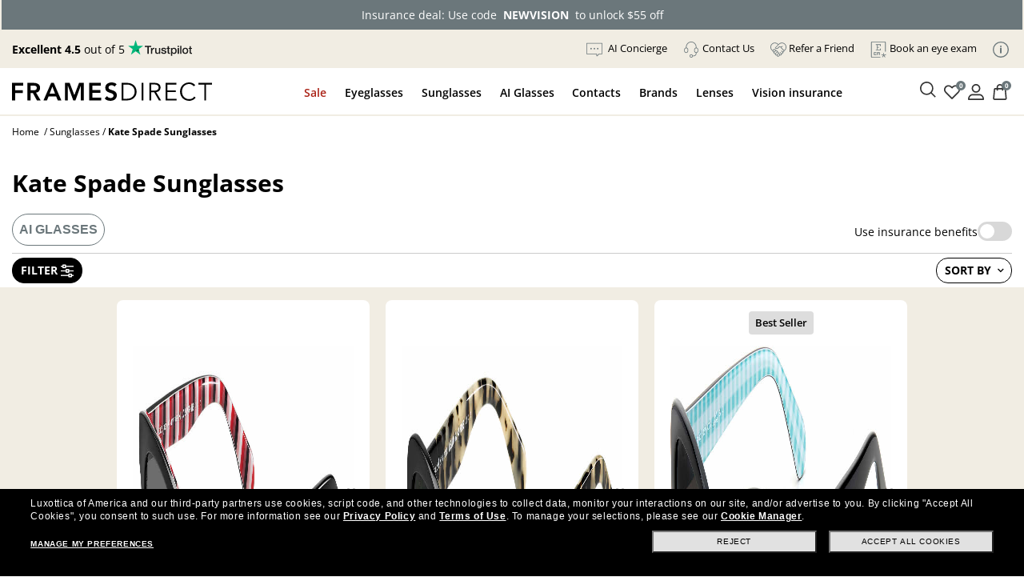

--- FILE ---
content_type: text/html; charset=utf-8
request_url: https://www.framesdirect.com/sunglasses/kate-spade
body_size: 50105
content:

<!DOCTYPE html>
<html xmlns="https://www.w3.org/1999/xhtml" xmlns:og="https://ogp.me/ns#" xmlns:fb="https://www.facebook.com/2008/fbml" lang="en-US" xml:lang="en-US">
<head id="ctl00_Head1">
  <script src="https://rapid-cdn.yottaa.com/rapid/lib/E8L0c5_isHOM-g.js" type="text/javascript"></script>
  <script type="text/javascript">Yo.serviceWorker.manage();</script>
  <!-- Begin Monetate ExpressTag Sync v8.1. Place at start of document head. DO NOT ALTER. -->
  <script type="text/javascript">var monetateT = new Date().getTime();</script>
  <script type="text/javascript" src="//se.monetate.net/js/2/a-2214aed4/p/framesdirect.com/entry.js"></script>
  <script type="text/javascript">window.monetateQ = window.monetateQ || [];</script>
  <!-- End Monetate tag. -->
  <script type="text/javascript">var dataLayer = dataLayer || [], fdFncs = fdFncs || {}, tealium_data2track = []; fdFncs.vars = fdFncs.vars || {}; fdFncs.insuranceType = fdFncs.insuranceType || { "insuranceBenefit": [], "insuranceCode": '', "benefitDescription": [] }; dataLayer.push({'transactionAffiliation': 'framesdirect.com'});</script>
  <script src="/theme/js/v-638151948951818457/AppMeasurement.js" type="text/javascript"></script>
  <script type="text/javascript">(function(a,s,y,n,c,h,i,d,e){s.className+=' '+y;h.start=1*new Date;h.end=i=function(){s.className=s.className.replace(RegExp(' ?'+y),'')};(a[n]=a[n]||[]).hide=h;setTimeout(function(){i();h.end=null},c);h.timeout=c;})(window,document.documentElement,'async-hide','dataLayer',4000,{'GTM-KLWK25':true});</script>
  <script type="text/javascript">(function(w,d,s,l,i){w[l]=w[l]||[];w[l].push({'gtm.start':new Date().getTime(),event:'gtm.js'});var f=d.getElementsByTagName(s)[0], j=d.createElement(s),dl=l!='dataLayer'?'&l='+l:'';j.async=true;j.src='https://www.googletagmanager.com/gtm.js?id='+i+dl;f.parentNode.insertBefore(j,f); })(window,document,'script','dataLayer','GTM-KLWK25');</script>
  <link rel="preconnect" href="https://www.google-analytics.com" /><link rel="preconnect" href="https://track.securedvisit.com" /><link rel="preconnect" href="https://images.framesdirect.com" /><link rel="preconnect" href="https://s.go-mpulse.net" /><link rel="preconnect" href="https://c.go-mpulse.net" crossorigin="" />
  <link href="/theme/fd-steel/style/v-639015244799725458/open-sans-v26-latin-300.woff2" as="font" type="font/woff2" crossorigin="anonymous">
  <link href="/theme/fd-steel/style/v-639015244799725458/open-sans-v26-latin-regular.woff2" as="font" type="font/woff2" crossorigin="anonymous">
  <link href="/theme/fd-steel/style/v-639015244799725458/open-sans-v26-latin-600.woff2" as="font" type="font/woff2" crossorigin="anonymous">
  <link href="/theme/fd-steel/style/v-639015244799725458/open-sans-v26-latin-700.woff2" as="font" type="font/woff2" crossorigin="anonymous">
  <link href="/theme/fd-steel/style/v-639015244799725458/open-sans-v26-latin-800.woff2" as="font" type="font/woff2" crossorigin="anonymous">
  <link href="/theme/fd-steel/style/v-639015244799725458/icomoon.woff2" as="font" type="font/woff2" crossorigin="anonymous">
  <link rel="stylesheet" media="print" onload="this.media='all'" as="style" href="/theme/fd-steel/style/v-638979868900666990/header.css" type="text/css">
  <link rel="stylesheet" media="print" onload="this.media='all'" as="style" href="/theme/fd-steel/style/v-639009895254482912/global.css" type="text/css">
  
  <link rel="stylesheet" media="print" onload="this.media='all'" as="style" href="/theme/fd-steel/style/v-638943374344095112/refine-search.css" type="text/css">
  
  <link rel="stylesheet" href="/theme/fd-steel/style/v-639009895254326707/firstglobal.css" type="text/css">
  
  <link rel="stylesheet" href="/theme/fd-steel/style/v-639009895254326707/firstsearch.css" type="text/css">
  
  <script type="text/javascript" src="/theme/js/direct-billing/v-638840571130161819/direct-billing-event.js"></script>
  <script type="text/javascript" src="/theme/js/direct-billing/v-638863880219893047/direct-billing-action-module.js"></script>
  <script type="text/javascript" src="/theme/js/direct-billing/v-638840571130474038/direct-billing-event-module.js"></script>
  <script type="text/javascript" src="/theme/js/direct-billing/v-639009895263545483/direct-billing.js"></script>
  
  
  
  <link rel="canonical" href="https://www.framesdirect.com/sunglasses/kate-spade" />
  <meta name="twitter:card" content="summary" />
  <meta name="twitter:site" content="@FramesDirect" />
  <meta name="twitter:title" content="Kate Spade&reg; Sunglasses | FramesDirect.com" />
  <meta name="twitter:description" content="Shop Kate Spade Sunglasses at FramesDirect. Price Match Guarantee, Free Shipping, and the largest selection of Authentic Kate Spade Sunglasses online." />
  <meta name="twitter:image" content="https://www.framesdirect.com/product_elarge_images/Kate-Spade-sunglasses-Charmine-S-0807M9.jpg" />

  <script>
    fdFncs.pageType = "Catalog";
    dataLayer.push({
      "ecommerce": {
        "currencyCode": "USD",
        "impressions": [{
          
          "position": 1,
          "list": "Sunglasses"
        }]
      }
    });
  </script>

  <script src="/theme/js/v-637559721063579271/jquery-and-more.js" type="text/javascript"></script>
  <title>
	Kate Spade&reg; Sunglasses | FramesDirect.com
</title>
<!--IIS3D - Release 208.0-->
<meta id="ctl00_viewport" name="viewport" content="width=device-width,initial-scale=1.0" /><meta charset="utf-8" /><meta name="format-detection" content="telephone=no" /><meta name="description" content="Shop Kate Spade Sunglasses at FramesDirect. Price Match Guarantee, Free Shipping, and the largest selection of Authentic Kate Spade Sunglasses online." /><meta id="ctl00_fbPageId" property="fb:page_id" content="7906862223" /><meta id="ctl00_fbSiteName" property="og:site_name" content="Frames&#32;Direct" /><meta id="ctl00_fbTitle" property="og:title" content="Kate&#32;Spade&amp;reg;&#32;Sunglasses&#32;|&#32;FramesDirect.com" /><meta id="ctl00_fbType" property="og:type" content="product" /><meta id="ctl00_fbImage" property="og:image" content="https://www.framesdirect.comhttps://images.framesdirect.com/image/upload/w_125/v1578930137/logos/kate-spade-logo.svg" /><meta id="ctl00_fbDescription" property="og:description" content="Shop&#32;Kate&#32;Spade&#32;Sunglasses&#32;at&#32;FramesDirect.&#32;Price&#32;Match&#32;Guarantee,&#32;Free&#32;Shipping,&#32;and&#32;the&#32;largest&#32;selection&#32;of&#32;Authentic&#32;Kate&#32;Spade&#32;Sunglasses&#32;online." /><meta id="ctl00_fbAdmin" property="fb:admins" content="7906862223" /><meta id="ctl00_pagePath" property="og:url" /><meta id="ctl00_siteLocation" property="og:locale" content="en_US" />
  <meta property="og:video" content="https://www.framesdirect.com/include/popup/fd-video-default.aspx?i=1087" />
  <meta name="video_width" content="640" />
  <meta name="video_height" content="360" />
  <meta itemprop="name" content="Sunglasses" />
  <link rel="video_src" href="https://www.framesdirect.com/include/popup/fd-video-default.aspx?i=1087" />
  <link rel="image_src" href="https://www.framesdirect.com/product_elarge_images/Kate-Spade-sunglasses-Charmine-S-0807M9.jpg" />
<link rel="shortcut&#32;icon" href="/favicon.ico" />
                              <script>!function(a){var e="https://s.go-mpulse.net/boomerang/",t="addEventListener";if("False"=="True")a.BOOMR_config=a.BOOMR_config||{},a.BOOMR_config.PageParams=a.BOOMR_config.PageParams||{},a.BOOMR_config.PageParams.pci=!0,e="https://s2.go-mpulse.net/boomerang/";if(window.BOOMR_API_key="CYGR6-WNL6Y-NAPEK-KWF9E-4X9RB",function(){function n(e){a.BOOMR_onload=e&&e.timeStamp||(new Date).getTime()}if(!a.BOOMR||!a.BOOMR.version&&!a.BOOMR.snippetExecuted){a.BOOMR=a.BOOMR||{},a.BOOMR.snippetExecuted=!0;var i,_,o,r=document.createElement("iframe");if(a[t])a[t]("load",n,!1);else if(a.attachEvent)a.attachEvent("onload",n);r.src="javascript:void(0)",r.title="",r.role="presentation",(r.frameElement||r).style.cssText="width:0;height:0;border:0;display:none;",o=document.getElementsByTagName("script")[0],o.parentNode.insertBefore(r,o);try{_=r.contentWindow.document}catch(O){i=document.domain,r.src="javascript:var d=document.open();d.domain='"+i+"';void(0);",_=r.contentWindow.document}_.open()._l=function(){var a=this.createElement("script");if(i)this.domain=i;a.id="boomr-if-as",a.src=e+"CYGR6-WNL6Y-NAPEK-KWF9E-4X9RB",BOOMR_lstart=(new Date).getTime(),this.body.appendChild(a)},_.write("<bo"+'dy onload="document._l();">'),_.close()}}(),"".length>0)if(a&&"performance"in a&&a.performance&&"function"==typeof a.performance.setResourceTimingBufferSize)a.performance.setResourceTimingBufferSize();!function(){if(BOOMR=a.BOOMR||{},BOOMR.plugins=BOOMR.plugins||{},!BOOMR.plugins.AK){var e=""=="true"?1:0,t="",n="cj2hhmyccfi3q2lpmz7q-f-6b3729a81-clientnsv4-s.akamaihd.net",i="false"=="true"?2:1,_={"ak.v":"39","ak.cp":"1794431","ak.ai":parseInt("289344",10),"ak.ol":"0","ak.cr":8,"ak.ipv":4,"ak.proto":"h2","ak.rid":"c2a561b","ak.r":51208,"ak.a2":e,"ak.m":"b","ak.n":"essl","ak.bpcip":"18.116.115.0","ak.cport":47782,"ak.gh":"23.209.83.7","ak.quicv":"","ak.tlsv":"tls1.2","ak.0rtt":"","ak.0rtt.ed":"","ak.csrc":"-","ak.acc":"","ak.t":"1768908415","ak.ak":"hOBiQwZUYzCg5VSAfCLimQ==gf5sEDLY1f1tW19zG8ZcRE7DM3cUKhoP02u+pg0B65ceyg5XkLB5CC3JCA8HYz2mfj1Fv2p3cKCzUaypAWUFaRI6b5vW3f376S52aLBnri3wmQNc1E4Cy52TPrU393RGoZCkGUX6F82vMb0JJaRmgRsfTasJAyJhAFiOVrfWiJGfP3IdKRseGh7kg3BEs/Ky3iO/LpQDNXhPgxF5NmCDNTfUpQ+QtPvaG+KkRCo8rCpWlYF96awg6zzaZjV3PU3cJwNUuAHKL/JmrvCSTH+yDv1TMQnolaOCfFRaNFg43nGi6xEHVl41SLmsAqBvV85B7X+CEVfh+SQmOjYNwr4vReQvPuv+WFMLF8OwRj4AmgFaBnFujoVSSg/KL6tcNgL9evJRJa58W+UiY9l5CObj+/18TWEhtDZUyvifh8NRFDc=","ak.pv":"39","ak.dpoabenc":"","ak.tf":i};if(""!==t)_["ak.ruds"]=t;var o={i:!1,av:function(e){var t="http.initiator";if(e&&(!e[t]||"spa_hard"===e[t]))_["ak.feo"]=void 0!==a.aFeoApplied?1:0,BOOMR.addVar(_)},rv:function(){var a=["ak.bpcip","ak.cport","ak.cr","ak.csrc","ak.gh","ak.ipv","ak.m","ak.n","ak.ol","ak.proto","ak.quicv","ak.tlsv","ak.0rtt","ak.0rtt.ed","ak.r","ak.acc","ak.t","ak.tf"];BOOMR.removeVar(a)}};BOOMR.plugins.AK={akVars:_,akDNSPreFetchDomain:n,init:function(){if(!o.i){var a=BOOMR.subscribe;a("before_beacon",o.av,null,null),a("onbeacon",o.rv,null,null),o.i=!0}return this},is_complete:function(){return!0}}}}()}(window);</script></head>
<body id="ctl00_mp_body" class="fd-cat&#32;fd-sun&#32;fd-katespade">
  
  <script async type="text/javascript" src="https://ui.iris-fde-us-prod.clearly.systems/static/js/loader.js"></script>
  
  <a id="top"></a>
  <form method="post" action="/sunglasses/kate-spade" id="aspnetForm">
<div class="aspNetHidden">
<input type="hidden" name="__EVENTTARGET" id="__EVENTTARGET" value="" />
<input type="hidden" name="__EVENTARGUMENT" id="__EVENTARGUMENT" value="" />
<input type="hidden" name="__LASTFOCUS" id="__LASTFOCUS" value="" />
<input type="hidden" name="__VIEWSTATE" id="__VIEWSTATE" value="/[base64]/[base64]/[base64]/////w9kbo3jk8KkSZblJSHjf5tfyFu9o+U=" />
</div>

<script type="text/javascript">
//<![CDATA[
var theForm = document.forms['aspnetForm'];
if (!theForm) {
    theForm = document.aspnetForm;
}
function __doPostBack(eventTarget, eventArgument) {
    if (!theForm.onsubmit || (theForm.onsubmit() != false)) {
        theForm.__EVENTTARGET.value = eventTarget;
        theForm.__EVENTARGUMENT.value = eventArgument;
        theForm.submit();
    }
}
//]]>
</script>



<script src="/include/script/web_script_resource.js" type="text/javascript"></script>
<div class="aspNetHidden">

	<input type="hidden" name="__VIEWSTATEGENERATOR" id="__VIEWSTATEGENERATOR" value="57AD8491" />
	<input type="hidden" name="__EVENTVALIDATION" id="__EVENTVALIDATION" value="/wEdAHnrqj6xRojtpHjAZH/zYN5L2EQWeTpcWoeKzHp6FRkpSESzem4zKtN29RG3kgQPSufj7dallA1vzavOzYqdPeuH1wteZl32tKdvdEnNg1JJJ2uc7q2+fHmXmTABAhxbFzKMGTLQLsFxVS4ybeqMNknfnZ10nGiENzoXTWZ7YHY8cO8iu4fDVPdjJF0yfurJzt8G70KzM+cX/qR8S2xzXeXuXZPrJSgEgY1Bz833DTnxxrep5XiDN+TDRiO5gnbS14F8g0pUVkwR9HH/1adBBTga1fWUYwnH4NFNPj1ddJdu5UvsR6pfY5mmRDnOdXrG3q2YeLKO59euUxVELSbg6xnXMP/[base64]/8puI/QeQ8gai1JKSFpDEYD2IscTfvVjY0ywlC47EeXFqbE0/3dExBo/KWo97SG5NYbN0OgD2gF/llVDyeg7nkrZLgCJY9nOjbfjJ/B4Z4QOoreUvulE6+rrrk4/B827elc8QEaX0tr7OidtYROMov6FgfHuxDmZQqtK69MyrOJ1vXcAm8S5lA+aqTGBDqUaGs/pZe7cI1flk1HloLfIYPSNlVDwzWX5ul+1Tty0wrj3EOadAcGCoW/q5H3Rxsn0k8KHF0WyqIrjUgRKB1e1FfRugk1BzFbFkbkzLxbByXQ6ub2GaltfgrVsn+Ep4+sZagHuoYNNdfvZrQAm2YaVHBvYlgHz+TjQ5c+Zwq1makLLYH3rDnYUxjvci55SbcwFArssh6jaA32NJTIMs2lmar1RjFs+cEuWBkMLkOmaeLGaFN/EuWBZv+rifgYAZYb0KAYQTRNosEFBTZYjaclV2hLnkgbOj7fwTWeOsY3aMEmVCK+c9Cm3LsDFu5dpgCp3M3KLwCW4vfPJbVjZYjtnGr/WWKFHT0yHsToN0hVSSj3QibWzL2YUIEYHF8HPBDHNh/l9tP+fucJQyz1GmRfn1FFlNQ/3YGxviY5Dlg+RQWuW/538HfopToGLmMaKcj2bI+RkU1taDcesofB1uvOVWwUSOM1wBgR+5xII+HAfdh0p5DrmpcDmNshhjbSWRLHQXHl563qRWQyvdSqaq1xJl/8FaPZQYX0vr81hOaWjvEPVxmRQnm2s1zuHqT682uDs698/z4NgxnTGcwPD3yRlUX3EVMq4DYBI7jvGpk/mlz3iIelDIbTCvJ0/EZio2IGbG9aJxt+9gxJJR/eCL8zAfe5sEtyFgqviD8rTbdg/RN6PKrZSH0sufZSnJ3TW6Wk5vlgxETbofE+9oJBcclYdfVH7tMaLd9A/KazmRRHd7yk7cFTLVFvtduxZIFmc24WVRoaFYRzf1qZ31Bg3b4vjDyoOnxEZ8LrSm7KM6c5nm1nIA8zWz7ucQkXVgJUUjttKvk8YpG8juKhgv4eGstfg4iH1q0XvhY+8vqc6mDnlIWijf/JacVQsnQHQzjghhRdwyQfRvzCCHqUVeiAbjAHaKnKp9gLGer/lzn+jx5FobfXe+GVcUTGeuOgNR/IoMDV5c5DBQa1gwc6OXx88e4vzDqhW2OtwVM5g8KWAM7chqAX/QUGz4iqCGIUvcWQcN5uxWWP0C5VbiIlofwb6VDAmbN0B/IKHEGHsKrLYCZeqFlalMUJ1fDSKSAf48KmNCdIGBaJtc25aIOgppBEPbU+kqmEXgypwyYrP3SnoW8wE9+aY8vDIYCQiK4K1PiXaxtpeyTgg9mW0AcshnxW6ZaaLzm2sN7XtnmDi4hHapZDjrfakH/NcE5tqijkMxSIOksxf6yFHzLHFX0jTivz1FnJvvWYYamJgA4mQyWos7iaBJ2vllal1Vxr8TIgjPDyhpy8iFuIbYwZOcB3j5vUWaZojSD02QAP0MDqDC77xUK/euv7zJDWTZEiUgGKpwJbm5gFuWixA2Zi+wr1kZNp4GmjB//pa0G5URx6Zuyly9O7KY5sE62GhRkEBX9G753NnhvJO5mNBBBpPdbJ0bIgLidR1HobZ6DlwQH6GBWV0nD/ny7LVGIYnSDmuslCHv5afWnuJn3pu+mVj27OW+bzSkWCXQYOyH0QEse8HipXq8Ku2xyHwfNbGchWUXw/BDz6umf3SHwpWrnP2FbM0DzPvLvazqJfx0HHoFfo448dqRKD0K2v0DQGzo0je/Wid/[base64]/fWswrKFN1hpBc6zhwUQlt0LgSTjko85ZMcjkZh+KDvPjig0xkTo9fEfsjIcii7ILKFHHxo=" />
</div>
    <script type="text/javascript">
//<![CDATA[
Sys.WebForms.PageRequestManager._initialize('ctl00$ScriptManager', 'aspnetForm', ['tctl00$ContentPlaceHolderLeftMenu$wuc_drilldown$upDrilldown','','tctl00$ContentPlaceHolderProductDisplay$wuc_product_display$upProductDisplay',''], ['ctl00$ContentPlaceHolderProductDisplay$wuc_product_display$ddlItemsPerPage','','ctl00$ContentPlaceHolderProductDisplay$wuc_product_display$ddlSortBy',''], [], 90, 'ctl00');
//]]>
</script>

    
    <div id="skip" aria-label="Skip Links" role="region">
      <a class="skip-to-content-link" href="#content">Skip to Content</a>
      <a class="skip-to-content-link" href="#menu-top-full">Skip to Menu</a>
      <a class="skip-to-content-link" href="#footer">Skip to Footer</a>
    </div>
    <header id="header">
      <div id="header-in">
        
        <div id="count-bnr"></div>
        
        <div id="header-top" class="d-flex align-items-center justify-content-between">
          <div id="tp-holder"></div>
          <ul id="menu-holder">
            <li class="d-none">
              <div id="currency-block">
                

              </div>
            </li>
            <li id="ctl00_liAIChat">
              <a href="/chat/chat.aspx" target="_blank">
                <img src="https://images.framesdirect.com/image/upload/v1757667823/icon-chat-bubble-grey_husml5.svg" 
                     width="20" height="20" alt="Chat" class="mr-1" />
                <span class="underline">AI Concierge</span>
              </a>
            </li>
            <li><a href="#" class="contact-us-btn"><img src="https://images.framesdirect.com/image/upload/v1750958274/icons/contact-us-g.svg" width="20" height="20" alt="" class="mr-1" /><span class="underline">Contact Us</span></a></li>
            <li><a href="/promotions/refer-a-friend?situation=utility_navigation"><img src="https://images.framesdirect.com/image/upload/v1750958358/icons/Refer-a.svg" width="20" height="20" alt="" class="mr-1" /><span class="underline">Refer a Friend</span></a></li>
            <li><a class="menu-aav-btn" aria-haspopup="dialog" href="javascript:shadowboxPop(850,'100%','/theme/fd-steel/popup/popup-ecp-locator.html')" title="Find an eyecare professional to get a new prescription" rel="nofollow"><img src="https://images.framesdirect.com/image/upload/v1753209417/icons/Book.svg" width="20" height="20" alt="" class="mr-1" /><span class="underline">Book an eye exam</span></a></li>
            <li id="info-icon"><img src="https://images.framesdirect.com/image/upload/v1760103910/LS-info-icon-gray_s6lccz.svg" 
     width="20" height="20" alt="Info" class="mr-1" /></li>
          </ul>
          <div id="popup-card">
            <span class="close-icon" onclick="fnc_toggle_card(false)">
              <img src="https://images.framesdirect.com/image/upload/v1664555210/icons/2022-close-icon.svg" width="16" height="16" alt="Close"/>
            </span>
            <ul>
              <li><a href="/shop-by-color">Shop by Color</a></li>
              <li><a href="/shop-by-frame-type">Shop by Frame Type</a></li>
              <li><a href="/shop-by-shape">Shop by Shape</a></li>
              <li><a href="/shop-by-sport">Shop by Sport</a></li>
            </ul>
            <a href="/knowledge-center" class="btn-learn-more">LEARN MORE</a>
          </div>
        </div>
        

      </div>
    </header>
    <div id="header-inner">
      
      <div id="header-left" class="d-flex justify-content-between align-items-center">
        <div id="logo" class="d-flex align-items-center">
          <div id="logo-icon" class="d-none">
            <a href="/" aria-label="Frames Direct Company Logo Icon"><img src="https://images.framesdirect.com/image/upload/w_45,f_auto,q_auto/v1529339889/fd-logo-icon-lg.svg"  width="45" height="50" alt="Frames Direct logo" border="0" /></a>
          </div>
          <div id="logo-name">
            <a href="/" aria-label="Frames Direct Company Logo Name"><img src="https://images.framesdirect.com/image/upload/w_300,f_auto,q_auto/v1664555372/logos/2022-FD-logo-mobile.svg" alt="Frames Direct Premium Eyewear" width="250" height="25" /></a>
          </div>
        </div>
        <div class="d-flex align-items-center">
          <div class="mobile-cart cart">
            <a class="cart" href="/ssl/cart_summary.aspx" aria-label="Shopping cart with 0 item(s)"><img src="https://images.framesdirect.com/image/upload/v1750879438/icons/cart.svg" width="25" height="25" alt="Cart Icon" /><span>0</span></a>
          </div>
          <div class="mobile-nav-bar">
            <div class="mobile-nav-button">
              <a class="mobile-nav-icon-holder nav-menu hamburger-icon" href="#" tabindex="2">
                <span></span>
                <span></span>
                <span></span>
              </a>
            </div>
          </div>
        </div>
      </div>
      <div id="header-middle">
        <div id="menu-top-full">
          <nav id="site-nav" role="navigation">
            <div itemscope="itemscope" itemtype="https://www.schema.org/SiteNavigationElement">
              <div id="top-contact-us">
                <div class="top-items top-contact-us">
                  <div class="contact-column col-12 col-md-5">
                    <div class="contact-heading">
                      <div>Have a question?</div>
                      <div>A certified optician will respond<br />within one business day</div>
                      <a href="/customer-service" class="btn-cta">Contact Us</a>
                    </div>
                    <div class="contact-info">
                      <div class="contact-numbers">
                        <div class="col-md-1">
                          <img src="https://images.framesdirect.com/image/upload/v1750958274/icons/contact-us-g.svg" width="20" height="20" alt="">
                        </div>
                        <div class="col-md-11">
                          <div class="contact-toll-free"><span>Toll Free:</span> <a href="tel:1-800-248-9427" rel="nofollow">1-800-248-9427</a></div>
                          <div class="contact-intl"><span>International:</span> <a href="tel:1-800-248-9427" rel="nofollow">+1 513 765 2513</a></div>
                        </div>
                      </div>
                      <div class="contact-hours">
                        <div class="col-md-1">
                          <img src="https://images.framesdirect.com/image/upload/v1757530049/icons/icon-clock.svg" width="20" height="21" alt="">
                        </div>
                        <div class="col-md-11">
                          <div><span>Monday&#150;Thursday:</span> 7:00 am&#150;7:00 pm</div>
                          <div><span>Friday:</span> 7:00 am&#150;6:00 pm</div>
                          <div><span>Saturday:</span> 8:00 am&#150;5:00 pm</div>
                          <div>Times are displayed in Central Time (UTC-6)</div>
                        </div>
                      </div>
                    </div>
                  </div>
                  <div class="contact-links col-12 col-md-7">
                    <div class="contact-heading">
                      <div>Helpful links</div>
                      <div>Customer satisfaction is our top priority. We are committed to ensuring that each and every transaction results in a pleasant, convenient, and successful shopping experience.</div>
                    </div>
                    <div>
                      <a href="/knowledge-center/need-lenses-only" class="btn-cta outline">Need Lenses Only?</a>
                      <a href="/knowledge-center/frame-lens-guarantee" class="btn-cta outline">Frame & Lens Guarantees</a>
                      <a href="/customer-service/returns-and-exchanges" class="btn-cta outline">Return &amp; Exchange Policy</a>
                      <a href="/customer-service/privacy-policy" class="btn-cta outline">Privacy &amp; Security Policy</a>
                      <a href="/customer-service/cancel-an-order" class="btn-cta outline">Cancel an Order</a>
                      <a href="/knowledge-center/vision-insurance-fsa-eligibility" class="btn-cta outline">Vision Insurance</a>
                      <a href="/knowledge-center/frequently-asked-questions" class="btn-cta outline">FAQs</a>
                      <a href="/knowledge-center/measure-your-frame-size" class="btn-cta outline">Glasses Size Guide</a>
                    </div>
                  </div>
                  <i></i>
                </div>
              </div>
              <div id="top-sale">
                <a href="javascript:void(0);" itemprop="name">Sale</a>
                <div class="top-items top-sale">
                  <ul class="menu-header"><li class="menu-back"><a href="#"><span class="icon-arrow-left"></span>Sale</a></li></ul><div class="ddm-tile"><a href='/email/vision-insurance-dp'><div class="ddm-img-container"><img src='https://images.framesdirect.com/image/upload/v1763722189/ddm/Asset-1w49.png' width="260" height="300" alt='Always On Sale'/></div><div class="ddm-title">Insurance deal: use code<br/>NEWVISION to unlock $55 off</div></a></div><div class="ddm-tile"><a href='/email/flash-sale-dp'><div class="ddm-img-container"><img src='https://images.framesdirect.com/image/upload/v1767698449/ddm/HP_W03_OFFERSHUB_4.png' width="260" height="300" alt='Super Sight'/></div><div class="ddm-title">Up to 50% off frames + 60% off<br/>lenses, plus extra 5% off lenses with code LENSES5</div></a></div><div class="ddm-tile"><a href='/gucci/brand'><div class="ddm-img-container"><img src='https://images.framesdirect.com/image/upload/v1763722189/ddm/Asset-3_w49.png' width="260" height="300" alt='60% Off Lenses & Adds on with frame purchase'/></div><div class="ddm-title">Gucci Frames: starting<br/>from $50 a month.</div></a></div><div class="ddm-tile"><a href='/promotions/'><div class="ddm-img-container"><img src='https://images.framesdirect.com/image/upload/v1763722189/ddm/Asset1_w49.png' width="260" height="300" alt='Discover all orders, including insurance saving'/></div><div class="ddm-title">Discover all offers,<br/>including insurance</div></a></div><i></i>
                </div>
              </div>
              <div id="top-eg">
                <a href="javascript:void(0);" itemprop="name">Eyeglasses</a>
                <div class="top-items top-eg">
                  <ul class="menu-header"><li class="menu-back"><a href="#"><span class="icon-arrow-left"></span>Eyeglasses</a></li></ul><div class="ddm-tile"><div class="ddm-title">Categories</div><div class="ddm-blocks"><a href='/eyeglasses/mens' class="ddm-block"><img src='https://images.framesdirect.com/image/upload/v1754688347/ddm/ddm-eye-men.png' alt='Men&#39;s Eyeglasses' width="64" height="64"><div>Men's Eyeglasses</div></a><a href='/eyeglasses/womens' class="ddm-block"><img src='https://images.framesdirect.com/image/upload/v1755804395/ddm/ddm-eye-woman.png' alt='Women&#39;s Glasses' width="64" height="64"><div>Women's Eyeglasses</div></a><a href='/eyeglasses/kids' class="ddm-block"><img src='https://images.framesdirect.com/image/upload/v1755804394/ddm/ddm-eye-kids.png' alt='Kid&#39;s Eyeglasses' width="64" height="64"><div>Kid's Eyeglasses</div></a><a href='/eyeglasses/sale' class="ddm-block"><img src='https://images.framesdirect.com/image/upload/v1755804393/ddm/ddm-eye-sale.png' alt='Eyeglasses on Sale' width="64" height="64"><div>Eyeglasses On Sale</div></a></div><a class="btn-cta btn-tiny black" href='/eyeglasses/'>SHOP ALL EYEGLASSES</a></div><div class="ddm-tile ddm-bg-color"><div class="ddm-title">Featured</div><a href='/ray-ban-meta/brand?p=1&collection=1493'> New Arrivals<span class="ddm-pill">Ray-Ban Meta Gen 2</span></a><a href='/eyeglasses/best-sellers'> Bestsellers</a><a href='/eyeglasses/ray-ban'> Ray-Ban</a><a href='/eyeglasses/oakley'> Oakley</a><a href='/shop-by-frame-type/safety-glasses-dp'> Safety Eyeglasses</a><div class="ddm-title">Shop by lenses</div><a href='/eyeglasses/shop-by-lenses/transition-lenses-dp'> Transitions®</a><a href='/eyeglasses/shop-by-lenses/blue-violet-light-glasses-dp'> Blue-Violet Light</a></div><div class="ddm-tile"><div style='display:block;' id='dvEyePromoBanner-1-01011900-01011900-1' class="ddm-img-container"><img src='https://images.framesdirect.com/image/upload/v1764062805/ddm/FD_W50-521-52_DDM_EYE.png' width="342" height="308" alt='promo'></div><div style='display:block;' id='dvEyetitlePromoBanner-1-01011900-01011900-1' class="ddm-title"><strong>Holiday Deals: up to 50% off select<br/>frames + 60% off lenses</strong><br>Lenses discount applies with frame purchase</div><div style='display:none;' id='dvEyePromoBanner-3-01192026-01262026-2' class="ddm-img-container"><img src='https://images.framesdirect.com/image/upload/v1767698448/ddm/FD_W03_DDM_EYE.png' width="342" height="308" alt=''></div><div style='display:none;' id='dvEyetitlePromoBanner-3-01192026-01262026-2' class="ddm-title"><strong>Anniversary Sale: Up to 50% off frames<br/>+ 60% off lenses, plus extra 5% off lenses with code LENSES5</strong><br>Lenses discount applies with frame purchase</div><div class='right-btm-btn'><a id='aEyePromoBanner-1-01011900-01011900-1' style='display:block;' class="btn-cta btn-tiny black" href='/email/designer-brands-dp'>SHOP NOW</a><a id='aEyePromoBanner-3-01072026-01262026-2' style='display:none;' class="btn-cta btn-tiny black" href='/email/flash-sale-dp'>SHOP NOW</a></div></div><i></i>
                </div>
              </div>
              <div id="top-sg">
                <a href="javascript:void(0);" itemprop="name">Sunglasses</a>
                <div class="top-items top-sg">
                  <ul class="menu-header"><li class="menu-back"><a href="#"><span class="icon-arrow-left"></span>Sunglasses</a></li></ul><div class="ddm-tile"><div class="ddm-toggle"><a href="#" class="active" data-prod-type="rxsun">PRESCRIPTION SUNGLASSES</a><a href="#" data-prod-type="sun">SUNGLASSES</a></div></div><div class="ddm-rxsun d-none d-flex"><div class="ddm-tile"><div class="ddm-title">Categories</div><div class="ddm-blocks"><a href='/prescription-sunglasses/mens' class="ddm-block"><img src='https://images.framesdirect.com/image/upload/v1754704792/ddm/ddm-sun-men.png' alt='Men&#39;s Prescription Sunglasses' width="64" height="64"/><div>Men's Prescription Sunglasses</div></a><a href='/prescription-sunglasses/womens' class="ddm-block"><img src='https://images.framesdirect.com/image/upload/v1755804399/ddm/ddm-rxsun-woman.png' alt='Women&#39;s Prescription Sunglasses' width="64" height="64"/><div>Women's Prescription Sunglasses</div></a><a href='/prescription-sunglasses/kids' class="ddm-block"><img src='https://images.framesdirect.com/image/upload/v1755804398/ddm/ddm-rxsun-kids.png' alt='Kid&#39;s Prescription Sunglasses' width="64" height="64"/><div>Kid's Prescription Sunglasses</div></a><a href='/prescription-sunglasses/sale' class="ddm-block"><img src='https://images.framesdirect.com/image/upload/v1755804397/ddm/ddm-rxsun-sale.png' alt='Prescription Sunglasses on Sale' width="64" height="64"/><div>Prescription Sunglasses<br/>On Sale</div></a></div><a class="btn-cta btn-tiny black" href='/prescription-sunglasses/'>SHOP ALL PRESCRIPTION SUNGLASSES</a></div><div class="ddm-tile ddm-bg-color"><div class="ddm-title">Featured</div><a href='/ray-ban-meta/brand?p=1&collection=1493'> New Arrivals<span class="ddm-pill">Ray-Ban Meta Gen 2</span></a><a href='/prescription-sunglasses/best-sellers'> Bestsellers</a><a href='/prescription-sunglasses/ray-ban'> Ray-Ban</a><a href='/prescription-sunglasses/oakley'> Oakley</a><div class="ddm-title">Shop by lenses</div><a href='/prescription-sunglasses/shop-by-lenses/polarized-dp'> Polarized</a><a href='/sunglasses/shop-by-lenses/designer-brands-dp'> Branded Lenses <span>Maui jim, Costa, Wiley X, ...</span></a></div><div class="ddm-tile"><div style='display:block;' id='dvRXSunPromoBanner-1-01011900-01011900-1' class="ddm-img-container"><img src='https://images.framesdirect.com/image/upload/v1764062807/ddm/FD_W50-521-52_DDM_SUNRX.png' alt='' width="342" height="308"/></div><div style='display:block;' id='dvRXSuntitlePromoBanner-1-01011900-01011900-1' class="ddm-title"><strong>Holiday Deals: up to 50% off select<br/>frames + 60% off lenses</strong><br>Lenses discount applies with frame purchase</div><div style='display:none;' id='dvRXSunPromoBanner-3-01192026-01262026-2' class="ddm-img-container"><img src='https://images.framesdirect.com/image/upload/v1767698448/ddm/FD_W03_DDM_SUNRX.png' alt='Prescription Sunglasses Promo' width="342" height="308"/></div><div style='display:none;' id='dvRXSuntitlePromoBanner-3-01192026-01262026-2' class="ddm-title"><strong>Anniversary Sale: Up to 50% off frames<br/>+ 60% off lenses, plus extra 5% off lenses with code LENSES5</strong><br>Lenses discount with frame purchase.</div><div style='display:none;' id='dvRXSunPromoBanner-3-01072026-01182026-3' class="ddm-img-container"><img src='https://images.framesdirect.com/image/upload/v1765529800/ddm/ddm_sun_rx_w1_2026.png' alt='Winter Deals' width="342" height="308"/></div><div style='display:none;' id='dvRXSuntitlePromoBanner-3-01072026-01182026-3' class="ddm-title"><strong>Winter deals: up to 50% off select<br/>frames + 60% off lenses</strong><br>Lenses discount applies with frame purchase</div><div class='right-btm-btn'><a id='aRXSunPromoBanner-1-01011900-01011900-1' style='display:block;' class="btn-cta btn-tiny black" href='/email/designer-brands-dp'>SHOP NOW</a><a id='aRXSunPromoBanner-3-01192026-01262026-2' style='display:none;' class="btn-cta btn-tiny black" href='/email/designer-brands-dp'>SHOP NOW</a><a id='aRXSunPromoBanner-3-01072026-01182026-3' style='display:none;' class="btn-cta btn-tiny black" href='/email/designers-brands-dp'>SHOP NOW</a></div></div></div><div class="ddm-sun d-none"><div class="ddm-tile"><div class="ddm-title">Categories</div><div class="ddm-blocks"><a href='/sunglasses/mens' class="ddm-block"><img src='https://images.framesdirect.com/image/upload/v1754704792/ddm/ddm-sun-men.png' alt='Men&#39;s Sunglasses' width="64" height="64"/><div>Men's Sunglasses</div></a><a href='/sunglasses/womens' class="ddm-block"><img src='https://images.framesdirect.com/image/upload/v1755804399/ddm/ddm-rxsun-woman.png' alt='Women&#39;s Sunglasses' width="64" height="64"/><div>Women's Sunglasses</div></a><a href='/sunglasses/kids' class="ddm-block"><img src='https://images.framesdirect.com/image/upload/v1755804398/ddm/ddm-rxsun-kids.png' alt='Kid&#39;s Sunglasses' width="64" height="64"/><div>Kid's Sunglasses</div></a><a href='/sunglasses/sale' class="ddm-block"><img src='https://images.framesdirect.com/image/upload/v1755804397/ddm/ddm-rxsun-sale.png' alt='Sunglasses On Sale' width="64" height="64"/><div>Sunglasses On Sale</div></a></div><a class="btn-cta btn-tiny black" href='/sunglasses/'>SHOP ALL SUNGLASSES</a></div><div class="ddm-tile ddm-bg-color"><div class="ddm-title">Featured</div><a href='/ray-ban-meta/brand?p=1&collection=1493'> New Arrivals<span class="ddm-pill">Ray-Ban Meta Gen 2</span></a><a href='/sunglasses/best-sellers'> Bestsellers</a><a href='/sunglasses/ray-ban'> Ray-Ban</a><a href='/sunglasses/oakley'> Oakley</a><div class="ddm-title">Shop by lenses</div><a href='/collections/best-polarized-sunglasses-dp'> Polarized</a></div><div class="ddm-tile"><div style='display:none;' id='dvSunPromoBanner-3-01192026-01262026-1' class="ddm-img-container"><img src='https://images.framesdirect.com/image/upload/v1767698448/ddm/FD_W03_DDM_SUN.png' alt='Gucci sunglasses' width="342" height="308"/></div><div style='display:none;' id='dvSuntitlePromoBanner-3-01192026-01262026-1' class="ddm-title"><strong>Anniversary Sale: Up to 50% off select<br/>frames</strong><br></div><div style='display:none;' id='dvSunPromoBanner-3-01072026-01182026-2' class="ddm-img-container"><img src='https://images.framesdirect.com/image/upload/v1765529800/ddm/ddm_sun_w1_2026.png' alt='' width="342" height="308"/></div><div style='display:none;' id='dvSuntitlePromoBanner-3-01072026-01182026-2' class="ddm-title"><strong>Up to 50% off select frames + 60% off<br/>lenses</strong><br></div><div style='display:block;' id='dvSunPromoBanner-1-01011900-01011900-3' class="ddm-img-container"><img src='https://images.framesdirect.com/image/upload/v1764062806/ddm/FD_W50-521-52_DDM_SUN.png' alt='Promo image' width="342" height="308"/></div><div style='display:block;' id='dvSuntitlePromoBanner-1-01011900-01011900-3' class="ddm-title"><strong>Up to 50% off select frames + 60% off<br/>lenses</strong><br></div><div class='right-btm-btn'><a id='aSunPromoBanner-1-01011900-01011900-1' style='display:block;' class="btn-cta btn-tiny black" href='/email/designer-brands-dp'>SHOP NOW</a><a id='aSunPromoBanner-3-01072026-01182026-2' style='display:none;' class="btn-cta btn-tiny black" href='/email/designers-brands-dp'>SHOP NOW</a><a id='aSunPromoBanner-3-01192026-01262026-3' style='display:none;' class="btn-cta btn-tiny black" href='/email/designer-brands-dp'>SHOP NOW</a></div></div></div><i></i>
                </div>
              </div>
              <div id="top-ai">
                <a href="javascript:void(0);" itemprop="name">AI Glasses</a>
                <div class="top-items top-ai">
                  <ul class="menu-header"><li class="menu-back"><a href="#"><span class="icon-arrow-left"></span>AI Glasses</a></li></ul><div class="ddm-tile"><div class="ddm-title">Brands</div><div><b>Oakley</b></div><div class="ddm-blocks" style="justify-content:left; margin-bottom: 17px;"><a href='/oakley-meta/brand' class="ddm-block"><img src='https://images.framesdirect.com/image/upload/v1759349858/aiglasses/oakley-meta.svg' alt='Oakley Meta' width="154" height="60" style="inline-size:fit-content;margin-bottom: 10px;margin-right: 10px;border-radius: 0px !important;"/></a></div><div><b>Ray-Ban</b></div><div class="ddm-blocks" style="justify-content:left; margin-bottom: 17px;"><a href='/ray-ban-meta/brand?p=1&collection=1493' class="ddm-block"><img src='https://images.framesdirect.com/image/upload/v1759349859/aiglasses/gen2-rayban-meta.svg' alt='Ray-Ban Meta Gen 2' width="154" height="60" style="inline-size:fit-content;margin-bottom: 10px;margin-right: 10px;border-radius: 0px !important;"/></a><a href='/ray-ban-meta/brand' class="ddm-block"><img src='https://images.framesdirect.com/image/upload/v1759349858/aiglasses/all-rayban-meta.svg' alt='ALL Ray-Ban & Meta' width="154" height="60" style="inline-size:fit-content;margin-bottom: 10px;margin-right: 10px;border-radius: 0px !important;"/></a><a href='/ray-ban-meta/brand?p=1&collection=1492' class="ddm-block"><img src='https://images.framesdirect.com/image/upload/v1759349859/aiglasses/gen1-rayban-meta.svg' alt='Ray-Ban Meta Gen 1' width="154" height="60" style="inline-size:fit-content;margin-bottom: 10px;margin-right: 10px;border-radius: 0px !important;"/></a></div><a class="btn-cta btn-tiny black" style="margin-top: 40px;" href='/ai-glasses'>SHOP ALL META AI GLASSES</a></div><div class="ddm-tile ddm-bg-color"><div class="ddm-title" style="text-transform: none!important;">Explore Collections & AI Technology</div><a href='/oakley-meta/brand'> New Arrivals<span class="ddm-pill">Oakley AI Glasses</span></a><a href='/ai-glasses/'> Shop all Meta AI Glasses</a><a href='/collections/discover-ray-ban-meta-ai-glasses'> About Ray-Ban AI Glasses</a><a href='/collections/discover-oakley-meta-ai-glasses'> About Oakley AI Glasses</a></div><div class="ddm-tile"><div style='display:block;' id='dvAIGlassesPromoBanner-1-01011900-01011900-1' class="ddm-img-container"><img src='https://images.framesdirect.com/image/upload/v1763482774/ddm/ai-glasses.png' alt='' width="342" height="308"/></div><div style='display:block;' id='dvAIGlassestitlePromoBanner-1-01011900-01011900-1' class="ddm-title"><strong>Oakley Meta collection</strong><br>Powered by Meta AI, Oakley AI Glasses let you call, capture, listen, and stream.</div><div style='display:none;' id='dvAIGlassesPromoBanner-3-01012026-01112026-2' class="ddm-img-container"><img src='https://images.framesdirect.com/image/upload/v1763631512/ddm/ray_ban_meta_ai.png' alt='' width="342" height="308"/></div><div style='display:none;' id='dvAIGlassestitlePromoBanner-3-01012026-01112026-2' class="ddm-title"><strong>25% Off Ray-Ban Meta (Gen 1)</strong><br>Ray-Ban Meta AI glasses now on sale.</div><div class='right-btm-btn'><a id='aAIGlassesPromoBanner-1-01011900-01011900-1' style='display: inline-block;' class="btn-cta btn-tiny black" href='/oakley-meta/brand'>SHOP NOW</a><a id='aAIGlassesPromoBanner-3-12022025-01112026-2' style='display:none;' class="btn-cta btn-tiny black" href='/ray-ban-meta/brand'>Shop RAY-BAN | META Ai GLASSES</a></div></div><i></i>
                </div>
              </div>
              <div id="top-cl">
                <a href="javascript:void(0);" itemprop="name">Contacts</a>
                <div class="top-items top-cl">
                  <ul class="menu-header"><li class="menu-back"><a href="#"><span class="icon-arrow-left"></span>Contact Lenses</a></li></ul><div class="ddm-tile"><div class="ddm-title">Featured brands<a href="/contact-lenses/" class="weight-normal d-inline-block ml-2 decoration-underline">view all</a></div><div class="ddm-blocks"><a href='/contact-lenses/acuvue' class="ddm-block"><img src='https://images.framesdirect.com/image/upload/v1755805136/logos/logo-Acuvue.png' alt='Acuvue test' width="154" height="38"/></a><a href='/contact-lenses/dailies' class="ddm-block"><img src='https://images.framesdirect.com/image/upload/v1755804223/logos/logo-dailies.svg' alt='Dailies' width="154" height="38"/></a><a href='/contact-lenses/biofinity' class="ddm-block"><img src='https://images.framesdirect.com/image/upload/v1755804223/logos/logo-biofinity.svg' alt='Biofinity' width="154" height="38"/></a><a href='/contact-lenses/air-optix' class="ddm-block"><img src='https://images.framesdirect.com/image/upload/v1755804222/logos/logo-air-optix.png' alt='Air Optix' width="154" height="38"/></a><a href='/contact-lenses/precision1' class="ddm-block"><img src='https://images.framesdirect.com/image/upload/v1755804222/logos/logo-precision-1.svg' alt='Precision1' width="154" height="38"/></a><a href='/contact-lenses/ultra' class="ddm-block"><img src='https://images.framesdirect.com/image/upload/v1755804222/logos/logo-ultra.png' alt='Ultra' width="154" height="38"/></a></div><div class="ddm-title">Best sellers</div><div class="ddm-blocks"><a href='/acuvue-oasys-1-day-90-pack-contact-lenses' class="ddm-block"><img src='/product_small_images/contact-lenses/acuvue-oasys-1-day-90pk-lac.jpg' alt='ACUVUE OASYS 1-Day with HydraLuxe&trade; Technology' width="154" height="38"/><div class="ddm-label">ACUVUE OASYS 1-Day with HydraLuxe&trade; Technology</div></a><a href='/acuvue-1-day-moist-multi-focal-90-pack-contact-lenses' class="ddm-block"><img src='/product_small_images/contact-lenses/acuvue-1-day-moist-for-multifocal-90pk-lac.jpg' alt='1-Day ACUVUE&reg; Moist Mulitfocal' width="154" height="38"/><div class="ddm-label">1-Day ACUVUE&reg; Moist Mulitfocal</div></a><a href='/precision-1-90-pack-contact-lenses' class="ddm-block"><img src='/product_small_images/contact-lenses/precision1-90pk-lac.jpg' alt='PRECISION1&reg; 90' width="154" height="38"/><div class="ddm-label">PRECISION1&reg; 90</div></a><a href='/dailies-total-1-multi-focal-90-pack-contact-lenses' class="ddm-block"><img src='/product_small_images/contact-lenses/dailies-total1-multifocal-90pk-lac.jpg' alt='DAILIES TOTAL1&reg; 90 Multifocal' width="154" height="38"/><div class="ddm-label">DAILIES TOTAL1&reg; 90 Multifocal</div></a><a href='/acuvue-oasys-24-pack-contact-lenses' class="ddm-block"><img src='/product_small_images/contact-lenses/acuvue-oasys-24pk-lac.jpg' alt='ACUVUE&reg; OASYS with HYDRACLEAR&reg; PLUS Technology' width="154" height="38"/><div class="ddm-label">ACUVUE&reg; OASYS with HYDRACLEAR&reg; PLUS Technology</div></a><a href='/acuvue-oasys-1-day-90-pack-contact-lenses' class="ddm-block"><img src='/product_small_images/contact-lenses/acuvue-oasys-1-day-90pk-lac.jpg' alt='ACUVUE&reg; OASYS 1-Day with HydraLuxe&trade; Technology' width="154" height="38"/><div class="ddm-label">ACUVUE&reg; OASYS 1-Day with HydraLuxe&trade; Technology</div></a></div></div><div class="ddm-tile ddm-bg-color"><div class="ddm-title">Shop By Frequency</div><a href='/contact-lenses/daily-contact-lenses'> Daily</a><a href='/contact-lenses/biweekly-contact-lenses/'> Bi-Weekly</a><a href='/contact-lenses/monthly-contact-lenses'> Monthly</a><div class="ddm-title">Shop by correction type</div><a href='/contact-lenses/single-vision'> Single Vision</a><a href='/contact-lenses/toric'> Toric - for Astigmatism</a><a href='/contact-lenses/multi-focal'> Multifocal - for Presbyopia</a><a href='/contact-lenses/colored'> Colored</a><div class="ddm-white-box mt-5">Curious about contact lenses?<a href="/knowledge-center/contact-lens-faq" class="decoration-underline d-block">Find Out More</a></div></div><div class="ddm-tile"><div style='display:block;' id='dvCLPromoBanner-1-01011900-01011900-1' class="ddm-img-container"><img src='https://images.framesdirect.com/image/upload/v1755804393/ddm/ddm-cl-lg-img.png' alt='Contact Lens Default' width="342" height="308"/></div><div style='display:block;' id='dvCLtitlePromoBanner-1-01011900-01011900-1' class="ddm-title"><strong>Free shipping</strong><br>On Contact Lens. Orders over $175</div><div class='right-btm-btn'><a id='aCLPromoBanner-1-01011900-01011900-1' style='display:block;' class="btn-cta btn-tiny black" href='/contact-lenses/'>SHOP NOW</a></div></div><i></i>
                </div>
              </div>
              <div id="top-brands">
                <a href="javascript:void(0);" itemprop="name">Brands</a>
                <div class="top-items top-brands">
                  <ul class="menu-header"><li class="menu-back"><a href="#"><span class="icon-arrow-left"></span>Brands</a></li></ul><div class="ddm-tile ddm-bg-color"><div class="ddm-title">Featured brands</div><div class="ddm-blocks"><a href='/ray-ban/brand' class="ddm-block"><img src='https://images.framesdirect.com/image/upload/w_125/v1591982190/logos/ray-ban-no-box.svg' alt='Ray-Ban' width="125" height="65"></a><a href='/oakley/brand' class="ddm-block"><img src='https://images.framesdirect.com/image/upload/w_125/v1531417376/logos/oakley-logo.svg' alt='Oakley' width="125" height="65"></a><a href='/gucci/brand' class="ddm-block"><img src='https://images.framesdirect.com/image/upload/w_125/v1531417377/logos/gucci-logo.svg' alt='Gucci' width="125" height="65"></a><a href='/versace/brand' class="ddm-block"><img src='https://images.framesdirect.com/image/upload/w_125/v1531417371/logos/versace-logo.svg' alt='Versace' width="125" height="65"></a><a href='/maui-jim/brand' class="ddm-block"><img src='https://images.framesdirect.com/image/upload/w_125/v1733785373/logos/maui-jim-blk-logo.svg' alt='Maui Jim' width="125" height="65"></a><a href='/burberry/brand' class="ddm-block"><img src='https://images.framesdirect.com/image/upload/w_125/v1591982116/logos/burberry-logo.svg' alt='Burberry' width="125" height="65"></a><a href='/wiley-x/brand' class="ddm-block"><img src='https://images.framesdirect.com/image/upload/v1753346356/logos/wiley-x-logo-hero-m.png' alt='Wiley X' width="125" height="65"></a></div><div class="ddm-blocks"><div class="ddm-block"><div class="ddm-title">Active</div><div class="ddm-list"><a href='/oakley/brand'> Oakley</a><a href='/wiley-x/brand'> Wiley X</a><a href='/burberry/brand'> Burberry</a><a href='/maui-jim/brand'> Maui Jim</a><a href='/nike/brand'> Nike</a><a href='/costa/brand'> Costa</a><a href='/adidas/brand'> Adidas</a></div></div><div class="ddm-block"><div class="ddm-title">Everyday</div><div class="ddm-list"><a href='/ray-ban/brand'> Ray-Ban</a><a href='/kate-spade/brand'> Kate Spade</a><a href='/coach/brand'> Coach</a><a href='/ray-ban/brand'> Ray-Ban Meta</a><a href='/armani-exchange/brand'> Armani Exchange</a></div></div><div class="ddm-block"><div class="ddm-title">Luxury</div><div class="ddm-list"><a href='/gucci/brand'> Gucci</a><a href='/versace/brand'> Versace</a><a href='/burberry/brand'> Burberry</a><a href='/dolce-gabbana/brand'> Dolce&Gabbana</a><a href='/persol/brand'> Persol</a></div></div><div class="ddm-block"><div class="ddm-title">Money Saver</div><div class="ddm-list"><a href='/xxl/brand'> XXL</a><a href='/arnette/brand'> Arnette</a><a href='/guess/brand'> Guess</a><a href='/shuron/brand'> Shuron</a><a href='/vogue/brand'> Vogue</a></div></div></div><a class="btn-cta btn-tiny" href='/brands'>DISCOVER ALL BRANDS | A - Z</a></div><div class="ddm-tile"><div style='display:block;' id='dvBrandPromoBanner-1-01011900-01011900-1' class="ddm-img-container"><img src='https://images.framesdirect.com/image/upload/v1758264182/ddms/FD_DDM_BRANDS.png' alt='Discover the new collection' width="342" height="308"/></div><div style='display:block;' id='dvBrandtitlePromoBanner-1-01011900-01011900-1' class="ddm-title"><strong>Burberry’s newest arrivals are here!</strong><br>Discover the new collection</div><div class='right-btm-btn'><a id='aBrandPromoBanner-1-01011900-01011900-1' style='display:block;' class="btn-cta btn-tiny black" href='/burberry/brand'>SHOP BURBERRY</a></div></div><i></i>
                </div>
              </div>
              <div id="top-lenses">
                <a href="/knowledge-center/high-quality-lenses" itemprop="name">Lenses</a>
              </div>
              <div id="top-insurance">
                <a href="javascript:void(0);" itemprop="name">Vision insurance</a>
                <div class="top-items top-insurance">
                  <ul class="menu-header"><li class="menu-back"><a href="#"><span class="icon-arrow-left"></span>Insurance</a></li></ul><div class="ddm-tile"><div class="ddm-title">Insurance Carriers</div><div class="ddm-blocks"><a href='javascript:void(0);' class="ddm-block"><img src='https://images.framesdirect.com/image/upload/v1755804460/logos/logo-blue-view-vision.png' alt='Blue View Vision' width="154" height="38"/></a><a href='javascript:void(0);' class="ddm-block"><img src='https://images.framesdirect.com/image/upload/v1755804466/logos/logo-eyemed.png' alt='Eye Med' width="154" height="38"/></a><a href='javascript:void(0);' class="ddm-block"><img src='https://images.framesdirect.com/image/upload/v1755804520/logos/logo-aetna.png' alt='Aetna' width="154" height="38"/></a><a href='javascript:void(0);' class="ddm-block"><img src='https://images.framesdirect.com/image/upload/v1755804572/logos/logo-humana.png' alt='Humana' width="154" height="38"/></a><a href='javascript:void(0);' class="ddm-block"><img src='https://images.framesdirect.com/image/upload/v1755804459/logos/logo-uhc.png' alt='United Healthcare' width="154" height="38"/></a><a href='javascript:void(0);' class="ddm-block"><img src='https://images.framesdirect.com/image/upload/v1755804458/logos/logo-cigna.svg' alt='Cigna' width="154" height="38"/></a><a href='javascript:void(0);' class="ddm-block"><img src='https://images.framesdirect.com/image/upload/v1755805115/logos/logo-vsp.png' alt='VSP Vision Care' width="154" height="38"/></a><a href='javascript:void(0);' class="ddm-block"><img src='https://images.framesdirect.com/image/upload/v1755804456/logos/logo-health-plan-of-nevada.png' alt='Health Plan of Nevada' width="154" height="38"/></a><a href='javascript:void(0);' class="ddm-block"><img src='https://images.framesdirect.com/image/upload/v1755804456/logos/logo-ameritas.png' alt='Ameritas' width="154" height="38"/></a><a href='javascript:void(0);' class="ddm-block"><img src='https://images.framesdirect.com/image/upload/v1755804464/logos/logo-blue-cross.png' alt='BlueCross BlueShield' width="154" height="38"/></a><a href='javascript:void(0);' class="ddm-block"><img src='https://images.framesdirect.com/image/upload/v1755804463/logos/logo-superior-vision.png' alt='Superior' width="154" height="38"/></a><a href='javascript:void(0);' class="ddm-block"><img src='https://images.framesdirect.com/image/upload/v1755804461/logos/logo-nva.png' alt='NVA' width="154" height="38"/></a>...and many more!</div><div class="btn-holder"><a class="btn-cta btn-tiny black openIns" href='/direct-billing/insurance-member'>SYNC INSURANCE</a><a class="btn-cta btn-tiny outline background-white" href='/knowledge-center/vision-insurance-fsa-eligibility'>DISCOVER MORE</a></div></div><div class="ddm-tile ddm-bg-color"><div class="ddm-title">Insurance Scenarios</div><div class="d-flex flex-wrap"><div class="row mx-0 mb-3 p-0"><div class="col-2"><div><img src='https://images.framesdirect.com/image/upload/icons/icon-shopping-bag.svg' width="20" height="20"></div></div><div class="col-10"><div class="weight-bold">Mixed carts</div>In your cart, you can purchase an item using your insurance and another item using a website promo.</div></div><div class="row mx-0 mb-3 p-0"><div class="col-2"><div><img src='https://images.framesdirect.com/image/upload/icons/icon-lenses.svg' width="20" height="20"></div></div><div class="col-10"><div class="weight-bold">Your vision benefits only cover lenses</div>No problem! You can use your benefits to pay for lenses, and separately purchase frames using a website promo.</div></div><div class="row mx-0 mb-3 p-0"><div class="col-2"><div><img src='https://images.framesdirect.com/image/upload/icons/icon-percent-burst.svg' width="20" height="20"></div></div><div class="col-10"><div class="weight-bold">FSA/HSA</div>Whether you have a Flexible Spending Account (FSA)* or a Health Savings Account (HSA),* we'll help you make the most of your benefits. FSA/HSA can be combined with other promotions.</div></div></div></div><div class="ddm-tile"><div style='display:block;' id='dvInsurancePromoBanner-1-01011900-01011900-1' class="ddm-img-container"><img src='https://images.framesdirect.com/image/upload/v1763550088/ddm/HP_W49_OFFERSHUB_1.png' alt='Model wearing glasses' width="342" height="308"/></div><div style='display:block;' id='dvInsurancetitlePromoBanner-1-01011900-01011900-1' class="ddm-title"><strong>Use it before you lose it</strong><br>Insurance deal: use code NEWVISION to unlock $55 off</div><div style='display:none;' id='dvInsurancePromoBanner-3-12022025-01312026-2' class="ddm-img-container"><img src='https://images.framesdirect.com/image/upload/v1763550088/ddm/HP_W49_OFFERSHUB_1.png' alt='Model wearing glasses' width="342" height="308"/></div><div style='display:none;' id='dvInsurancetitlePromoBanner-3-12022025-01312026-2' class="ddm-title"><strong>New Year, New Vision Benefits!</strong><br>Insurance deal: use code NEWVISION to unlock $55 off</div><div class='right-btm-btn'><a id='aInsurancePromoBanner-1-01011900-01011900-1' style='display:block;' class="btn-cta btn-tiny black" href='/email/vision-insurance-dp'>SHOP WITH INSURANCE</a><a id='aInsurancePromoBanner-3-12022025-01312026-2' style='display:none;' class="btn-cta btn-tiny black" href='/email/vision-insurance-dp'>SHOP WITH INSURANCE</a></div></div><i></i>
                </div>
              </div>
            </div>
          </nav>
        </div>
      </div>
      <div id="header-right">
        <div class="search-icon-main">
          <a href="#" class="main-search" aria-label="Main Search">
            <img src="https://images.framesdirect.com/image/upload/v1752166308/icons/009-bold.svg" width="20" height="20" alt="Magnifying Glass Icon">
          </a>
        </div>
        <div class="wishlist-header-main">            
          <a href="/ssl/wish_list.aspx">
            <img class="image-width" src="https://images.framesdirect.com/image/upload/v1746536999/icons/icon-heart.svg" width="20" height="20" alt="" border="0" />
            <span id="spnWishListCount">0</span>
            <input type="hidden" name="ctl00$hdnWishListAddedCount" id="ctl00_hdnWishListAddedCount" value="0" />
          </a>
        </div>
        <div class="login-holder login-holder-main">
          
          <div id="ctl00_lnkNewLogin">
            <a class="login" aria-label="Open an Iframe To Sign In"  href="#">
              <img class="image-width" src="https://images.framesdirect.com/image/upload/v1750914021/icons/Sign-In.svg" width="20" height="20" alt="sign in" />
            </a>  
          </div>
          
        </div>
        <div class="cart-main cart">  
          <a  class="cart" href="/ssl/cart_summary.aspx">
            <img class="image-width" src="https://images.framesdirect.com/image/upload/v1750879438/icons/cart.svg" width="20" height="20" alt="cart" align="absmiddle" />
            <span id="spnCartListCount"> 0</span>
            <input type="hidden" name="ctl00$HiddenField1" id="ctl00_HiddenField1" />
          </a>  
        </div>
      </div>
      <div class="search search-div">
        <div id="search-holder">
          <div id="ctl00_pnlSearch" class="d-flex" onkeypress="javascript:return&#32;WebForm_FireDefaultButton(event,&#32;&#39;ctl00_btnSubmitSearch&#39;)">
	
            <!-- these 2 fake fields are a workaround for chrome autofill getting the wrong fields -->
            <input style="display:none" type="text" name="fakeusernameremembered" title="unused field" autocomplete="off" />
            <input style="display:none" type="password" name="fakepasswordremembered" title="unused field" autocomplete="off" />
            <!--------------------------------------------------------------------------------------->
            <div class="search-box">
              <input name="ctl00$txtSearch" type="text" maxlength="70" id="ctl00_txtSearch" class="autosearch&#32;txtsearch" placeholder="Search" />
              <a title="Close" id="close-search" class="" href="javascript:void(0);">
                <img src="https://images.framesdirect.com/image/upload/v1752204175/icons/Frame_11894.svg" width="15" height="15" alt="Close Icon">
              </a>
            </div>
            <div class="search-submit-holder">
              <a id="ctl00_btnSubmitSearch" aria-label="Search" href="javascript:__doPostBack(&#39;ctl00$btnSubmitSearch&#39;,&#39;&#39;)">
                <img src="https://images.framesdirect.com/image/upload/v1752166308/icons/009-bold.svg" width="20" height="20" alt="Magnifying Glass Icon">
              </a>
            </div>
          
</div>
        </div>
      </div>
      <div id="mobile-menu-holder">
        <div id="mobile-contact-us"></div>
        <section class="mobile-nav">
          <div class="search-new"></div>
          <ul id="mobile-menu-items">
            <li>
              <a class="btn-sliding-box mobile-sale" data-slider="mobile-sale" href="javascript:void(0);">Sale<span class="arrow"></span></a>
              <div id="sliding-box-mobile-sale" class="top-items top-sale mobile-lvl-2"><ul class="menu-header"><li class="menu-back"><a href="#"><span class="icon-arrow-left"></span>Sale</a></li></ul><div class="ddm-tile"><a href='/email/vision-insurance-dp'><div class="ddm-img-container"><img src='https://images.framesdirect.com/image/upload/v1763722189/ddm/Asset-1w49.png' width="260" height="300" alt='Always On Sale'/></div><div class="ddm-title">Insurance deal: use code<br/>NEWVISION to unlock $55 off</div></a></div><div class="ddm-tile"><a href='/email/flash-sale-dp'><div class="ddm-img-container"><img src='https://images.framesdirect.com/image/upload/v1767698449/ddm/HP_W03_OFFERSHUB_4.png' width="260" height="300" alt='Super Sight'/></div><div class="ddm-title">Up to 50% off frames + 60% off<br/>lenses, plus extra 5% off lenses with code LENSES5</div></a></div><div class="ddm-tile"><a href='/gucci/brand'><div class="ddm-img-container"><img src='https://images.framesdirect.com/image/upload/v1763722189/ddm/Asset-3_w49.png' width="260" height="300" alt='60% Off Lenses & Adds on with frame purchase'/></div><div class="ddm-title">Gucci Frames: starting<br/>from $50 a month.</div></a></div><div class="ddm-tile"><a href='/promotions/'><div class="ddm-img-container"><img src='https://images.framesdirect.com/image/upload/v1763722189/ddm/Asset1_w49.png' width="260" height="300" alt='Discover all orders, including insurance saving'/></div><div class="ddm-title">Discover all offers,<br/>including insurance</div></a></div><i></i></div>
            </li>
            <li>
              <a class="btn-sliding-box" data-slider="mobile-eg" href="javascript:void(0);">Eyeglasses<span class="arrow"></span></a>
              <div id="sliding-box-mobile-eg" class="top-items top-eg mobile-lvl-2"><ul class="menu-header"><li class="menu-back"><a href="#"><span class="icon-arrow-left"></span>Eyeglasses</a></li></ul><div class="ddm-tile"><div class="ddm-title">Categories</div><div class="ddm-blocks"><a href='/eyeglasses/mens' class="ddm-block"><img src='https://images.framesdirect.com/image/upload/v1754688347/ddm/ddm-eye-men.png' alt='Men&#39;s Eyeglasses' width="64" height="64"><div>Men's Eyeglasses</div></a><a href='/eyeglasses/womens' class="ddm-block"><img src='https://images.framesdirect.com/image/upload/v1755804395/ddm/ddm-eye-woman.png' alt='Women&#39;s Glasses' width="64" height="64"><div>Women's Eyeglasses</div></a><a href='/eyeglasses/kids' class="ddm-block"><img src='https://images.framesdirect.com/image/upload/v1755804394/ddm/ddm-eye-kids.png' alt='Kid&#39;s Eyeglasses' width="64" height="64"><div>Kid's Eyeglasses</div></a><a href='/eyeglasses/sale' class="ddm-block"><img src='https://images.framesdirect.com/image/upload/v1755804393/ddm/ddm-eye-sale.png' alt='Eyeglasses on Sale' width="64" height="64"><div>Eyeglasses On Sale</div></a></div><a class="btn-cta btn-tiny black" href='/eyeglasses/'>SHOP ALL EYEGLASSES</a></div><div class="ddm-tile ddm-bg-color"><div class="ddm-title">Featured</div><a href='/ray-ban-meta/brand?p=1&collection=1493'> New Arrivals<span class="ddm-pill">Ray-Ban Meta Gen 2</span></a><a href='/eyeglasses/best-sellers'> Bestsellers</a><a href='/eyeglasses/ray-ban'> Ray-Ban</a><a href='/eyeglasses/oakley'> Oakley</a><a href='/shop-by-frame-type/safety-glasses-dp'> Safety Eyeglasses</a><div class="ddm-title">Shop by lenses</div><a href='/eyeglasses/shop-by-lenses/transition-lenses-dp'> Transitions®</a><a href='/eyeglasses/shop-by-lenses/blue-violet-light-glasses-dp'> Blue-Violet Light</a></div><div class="ddm-tile"><div style='display:block;' id='dvMEyePromoBanner-1-01011900-01011900-1' class="ddm-img-container"><img src='https://images.framesdirect.com/image/upload/v1764062805/ddm/FD_W50-521-52_DDM_EYE.png' width="342" height="308" alt='promo'></div><div style='display:block;' id='dvMEyetitlePromoBanner-1-01011900-01011900-1' class="ddm-title"><strong>Holiday Deals: up to 50% off select<br/>frames + 60% off lenses</strong><br>Lenses discount applies with frame purchase</div><div style='display:none;' id='dvMEyePromoBanner-3-01192026-01262026-2' class="ddm-img-container"><img src='https://images.framesdirect.com/image/upload/v1767698448/ddm/FD_W03_DDM_EYE.png' width="342" height="308" alt=''></div><div style='display:none;' id='dvMEyetitlePromoBanner-3-01192026-01262026-2' class="ddm-title"><strong>Anniversary Sale: Up to 50% off frames<br/>+ 60% off lenses, plus extra 5% off lenses with code LENSES5</strong><br>Lenses discount applies with frame purchase</div><div class='right-btm-btn'><a id='aMEyePromoBanner-1-01011900-01011900-1' style='display:block;' class="btn-cta btn-tiny black" href='/email/designer-brands-dp'>SHOP NOW</a><a id='aMEyePromoBanner-3-01072026-01262026-2' style='display:none;' class="btn-cta btn-tiny black" href='/email/flash-sale-dp'>SHOP NOW</a></div></div><i></i></div>
            </li>
            <li>
              <a class="btn-sliding-box" data-slider="mobile-sg" href="javascript:void(0);">Sunglasses<span class="arrow"></span></a>
              <div id="sliding-box-mobile-sg" class="top-items top-sg mobile-lvl-2"><ul class="menu-header"><li class="menu-back"><a href="#"><span class="icon-arrow-left"></span>Sunglasses</a></li></ul><div class="ddm-tile"><div class="ddm-toggle"><a href="#" class="active" data-prod-type="rxsun">PRESCRIPTION SUNGLASSES</a><a href="#" data-prod-type="sun">SUNGLASSES</a></div></div><div class="ddm-rxsun d-none d-flex"><div class="ddm-tile"><div class="ddm-title">Categories</div><div class="ddm-blocks"><a href='/prescription-sunglasses/mens' class="ddm-block"><img src='https://images.framesdirect.com/image/upload/v1754704792/ddm/ddm-sun-men.png' alt='Men&#39;s Prescription Sunglasses' width="64" height="64"/><div>Men's Prescription Sunglasses</div></a><a href='/prescription-sunglasses/womens' class="ddm-block"><img src='https://images.framesdirect.com/image/upload/v1755804399/ddm/ddm-rxsun-woman.png' alt='Women&#39;s Prescription Sunglasses' width="64" height="64"/><div>Women's Prescription Sunglasses</div></a><a href='/prescription-sunglasses/kids' class="ddm-block"><img src='https://images.framesdirect.com/image/upload/v1755804398/ddm/ddm-rxsun-kids.png' alt='Kid&#39;s Prescription Sunglasses' width="64" height="64"/><div>Kid's Prescription Sunglasses</div></a><a href='/prescription-sunglasses/sale' class="ddm-block"><img src='https://images.framesdirect.com/image/upload/v1755804397/ddm/ddm-rxsun-sale.png' alt='Prescription Sunglasses on Sale' width="64" height="64"/><div>Prescription Sunglasses<br/>On Sale</div></a></div><a class="btn-cta btn-tiny black" href='/prescription-sunglasses/'>SHOP ALL PRESCRIPTION SUNGLASSES</a></div><div class="ddm-tile ddm-bg-color"><div class="ddm-title">Featured</div><a href='/ray-ban-meta/brand?p=1&collection=1493'> New Arrivals<span class="ddm-pill">Ray-Ban Meta Gen 2</span></a><a href='/prescription-sunglasses/best-sellers'> Bestsellers</a><a href='/prescription-sunglasses/ray-ban'> Ray-Ban</a><a href='/prescription-sunglasses/oakley'> Oakley</a><div class="ddm-title">Shop by lenses</div><a href='/prescription-sunglasses/shop-by-lenses/polarized-dp'> Polarized</a><a href='/sunglasses/shop-by-lenses/designer-brands-dp'> Branded Lenses <span>Maui jim, Costa, Wiley X, ...</span></a></div><div class="ddm-tile"><div style='display:block;' id='dvMRXSunPromoBanner-1-01011900-01011900-1' class="ddm-img-container"><img src='https://images.framesdirect.com/image/upload/v1764062807/ddm/FD_W50-521-52_DDM_SUNRX.png' alt='' width="342" height="308"/></div><div style='display:block;' id='dvMRXSuntitlePromoBanner-1-01011900-01011900-1' class="ddm-title"><strong>Holiday Deals: up to 50% off select<br/>frames + 60% off lenses</strong><br>Lenses discount applies with frame purchase</div><div style='display:none;' id='dvMRXSunPromoBanner-3-01192026-01262026-2' class="ddm-img-container"><img src='https://images.framesdirect.com/image/upload/v1767698448/ddm/FD_W03_DDM_SUNRX.png' alt='Prescription Sunglasses Promo' width="342" height="308"/></div><div style='display:none;' id='dvMRXSuntitlePromoBanner-3-01192026-01262026-2' class="ddm-title"><strong>Anniversary Sale: Up to 50% off frames<br/>+ 60% off lenses, plus extra 5% off lenses with code LENSES5</strong><br>Lenses discount with frame purchase.</div><div style='display:none;' id='dvMRXSunPromoBanner-3-01072026-01182026-3' class="ddm-img-container"><img src='https://images.framesdirect.com/image/upload/v1765529800/ddm/ddm_sun_rx_w1_2026.png' alt='Winter Deals' width="342" height="308"/></div><div style='display:none;' id='dvMRXSuntitlePromoBanner-3-01072026-01182026-3' class="ddm-title"><strong>Winter deals: up to 50% off select<br/>frames + 60% off lenses</strong><br>Lenses discount applies with frame purchase</div><div class='right-btm-btn'><a id='aMRXSunPromoBanner-1-01011900-01011900-1' style='display:block;' class="btn-cta btn-tiny black" href='/email/designer-brands-dp'>SHOP NOW</a><a id='aMRXSunPromoBanner-3-01192026-01262026-2' style='display:none;' class="btn-cta btn-tiny black" href='/email/designer-brands-dp'>SHOP NOW</a><a id='aMRXSunPromoBanner-3-01072026-01182026-3' style='display:none;' class="btn-cta btn-tiny black" href='/email/designers-brands-dp'>SHOP NOW</a></div></div></div><div class="ddm-sun d-none"><div class="ddm-tile"><div class="ddm-title">Categories</div><div class="ddm-blocks"><a href='/sunglasses/mens' class="ddm-block"><img src='https://images.framesdirect.com/image/upload/v1754704792/ddm/ddm-sun-men.png' alt='Men&#39;s Sunglasses' width="64" height="64"/><div>Men's Sunglasses</div></a><a href='/sunglasses/womens' class="ddm-block"><img src='https://images.framesdirect.com/image/upload/v1755804399/ddm/ddm-rxsun-woman.png' alt='Women&#39;s Sunglasses' width="64" height="64"/><div>Women's Sunglasses</div></a><a href='/sunglasses/kids' class="ddm-block"><img src='https://images.framesdirect.com/image/upload/v1755804398/ddm/ddm-rxsun-kids.png' alt='Kid&#39;s Sunglasses' width="64" height="64"/><div>Kid's Sunglasses</div></a><a href='/sunglasses/sale' class="ddm-block"><img src='https://images.framesdirect.com/image/upload/v1755804397/ddm/ddm-rxsun-sale.png' alt='Sunglasses On Sale' width="64" height="64"/><div>Sunglasses On Sale</div></a></div><a class="btn-cta btn-tiny black" href='/sunglasses/'>SHOP ALL SUNGLASSES</a></div><div class="ddm-tile ddm-bg-color"><div class="ddm-title">Featured</div><a href='/ray-ban-meta/brand?p=1&collection=1493'> New Arrivals<span class="ddm-pill">Ray-Ban Meta Gen 2</span></a><a href='/sunglasses/best-sellers'> Bestsellers</a><a href='/sunglasses/ray-ban'> Ray-Ban</a><a href='/sunglasses/oakley'> Oakley</a><div class="ddm-title">Shop by lenses</div><a href='/collections/best-polarized-sunglasses-dp'> Polarized</a></div><div class="ddm-tile"><div style='display:none;' id='dvMSunPromoBanner-3-01192026-01262026-1' class="ddm-img-container"><img src='https://images.framesdirect.com/image/upload/v1767698448/ddm/FD_W03_DDM_SUN.png' alt='Gucci sunglasses' width="342" height="308"/></div><div style='display:none;' id='dvMSuntitlePromoBanner-3-01192026-01262026-1' class="ddm-title"><strong>Anniversary Sale: Up to 50% off select<br/>frames</strong><br></div><div style='display:none;' id='dvMSunPromoBanner-3-01072026-01182026-2' class="ddm-img-container"><img src='https://images.framesdirect.com/image/upload/v1765529800/ddm/ddm_sun_w1_2026.png' alt='' width="342" height="308"/></div><div style='display:none;' id='dvMSuntitlePromoBanner-3-01072026-01182026-2' class="ddm-title"><strong>Up to 50% off select frames + 60% off<br/>lenses</strong><br></div><div style='display:block;' id='dvMSunPromoBanner-1-01011900-01011900-3' class="ddm-img-container"><img src='https://images.framesdirect.com/image/upload/v1764062806/ddm/FD_W50-521-52_DDM_SUN.png' alt='Promo image' width="342" height="308"/></div><div style='display:block;' id='dvMSuntitlePromoBanner-1-01011900-01011900-3' class="ddm-title"><strong>Up to 50% off select frames + 60% off<br/>lenses</strong><br></div><div class='right-btm-btn'><a id='aMSunPromoBanner-1-01011900-01011900-1' style='display:block;' class="btn-cta btn-tiny black" href='/email/designer-brands-dp'>SHOP NOW</a><a id='aMSunPromoBanner-3-01072026-01182026-2' style='display:none;' class="btn-cta btn-tiny black" href='/email/designers-brands-dp'>SHOP NOW</a><a id='aMSunPromoBanner-3-01192026-01262026-3' style='display:none;' class="btn-cta btn-tiny black" href='/email/designer-brands-dp'>SHOP NOW</a></div></div></div><i></i></div>
            </li>
            <li>
              <a class="btn-sliding-box" data-slider="mobile-ai" href="javascript:void(0);">AI Glasses<span class="arrow"></span></a>
              <div id="sliding-box-mobile-ai" class="top-items top-ai mobile-lvl-2"><ul class="menu-header"><li class="menu-back"><a href="#"><span class="icon-arrow-left"></span>AI Glasses</a></li></ul><div class="ddm-tile"><div class="ddm-title">Brands</div><div><b>Oakley</b></div><div class="ddm-blocks" style="justify-content:left; margin-bottom: 17px;"><a href='/oakley-meta/brand' class="ddm-block"><img src='https://images.framesdirect.com/image/upload/v1759349858/aiglasses/oakley-meta.svg' alt='Oakley Meta' width="154" height="60" style="inline-size:fit-content;margin-bottom: 10px;margin-right: 10px;border-radius: 0px !important;"/></a></div><div><b>Ray-Ban</b></div><div class="ddm-blocks" style="justify-content:left; margin-bottom: 17px;"><a href='/ray-ban-meta/brand?p=1&collection=1493' class="ddm-block"><img src='https://images.framesdirect.com/image/upload/v1759349859/aiglasses/gen2-rayban-meta.svg' alt='Ray-Ban Meta Gen 2' width="154" height="60" style="inline-size:fit-content;margin-bottom: 10px;margin-right: 10px;border-radius: 0px !important;"/></a><a href='/ray-ban-meta/brand' class="ddm-block"><img src='https://images.framesdirect.com/image/upload/v1759349858/aiglasses/all-rayban-meta.svg' alt='ALL Ray-Ban & Meta' width="154" height="60" style="inline-size:fit-content;margin-bottom: 10px;margin-right: 10px;border-radius: 0px !important;"/></a><a href='/ray-ban-meta/brand?p=1&collection=1492' class="ddm-block"><img src='https://images.framesdirect.com/image/upload/v1759349859/aiglasses/gen1-rayban-meta.svg' alt='Ray-Ban Meta Gen 1' width="154" height="60" style="inline-size:fit-content;margin-bottom: 10px;margin-right: 10px;border-radius: 0px !important;"/></a></div><a class="btn-cta btn-tiny black" style="margin-top: 40px;" href='/ai-glasses'>SHOP ALL META AI GLASSES</a></div><div class="ddm-tile ddm-bg-color"><div class="ddm-title" style="text-transform: none!important;">Explore Collections & AI Technology</div><a href='/oakley-meta/brand'> New Arrivals<span class="ddm-pill">Oakley AI Glasses</span></a><a href='/ai-glasses/'> Shop all Meta AI Glasses</a><a href='/collections/discover-ray-ban-meta-ai-glasses'> About Ray-Ban AI Glasses</a><a href='/collections/discover-oakley-meta-ai-glasses'> About Oakley AI Glasses</a></div><div class="ddm-tile"><div style='display:block;' id='dvMAIGlassesPromoBanner-1-01011900-01011900-1' class="ddm-img-container"><img src='https://images.framesdirect.com/image/upload/v1763482774/ddm/ai-glasses.png' alt='' width="342" height="308"/></div><div style='display:block;' id='dvMAIGlassestitlePromoBanner-1-01011900-01011900-1' class="ddm-title"><strong>Oakley Meta collection</strong><br>Powered by Meta AI, Oakley AI Glasses let you call, capture, listen, and stream.</div><div style='display:none;' id='dvMAIGlassesPromoBanner-3-01012026-01112026-2' class="ddm-img-container"><img src='https://images.framesdirect.com/image/upload/v1763631512/ddm/ray_ban_meta_ai.png' alt='' width="342" height="308"/></div><div style='display:none;' id='dvMAIGlassestitlePromoBanner-3-01012026-01112026-2' class="ddm-title"><strong>25% Off Ray-Ban Meta (Gen 1)</strong><br>Ray-Ban Meta AI glasses now on sale.</div><div class='right-btm-btn'><a id='aMAIGlassesPromoBanner-1-01011900-01011900-1' style='display: inline-block;' class="btn-cta btn-tiny black" href='/oakley-meta/brand'>SHOP NOW</a><a id='aMAIGlassesPromoBanner-3-12022025-01112026-2' style='display:none;' class="btn-cta btn-tiny black" href='/ray-ban-meta/brand'>Shop RAY-BAN | META Ai GLASSES</a></div></div><i></i></div>
            </li>
            <li>
              <a class="btn-sliding-box" data-slider="mobile-cl" href="javascript:void(0);">Contact Lenses<span class="arrow"></span></a>
              <div id="sliding-box-mobile-cl" class="top-items top-cl mobile-lvl-2"><ul class="menu-header"><li class="menu-back"><a href="#"><span class="icon-arrow-left"></span>Contact Lenses</a></li></ul><div class="ddm-tile"><div class="ddm-title">Featured brands<a href="/contact-lenses/" class="weight-normal d-inline-block ml-2 decoration-underline">view all</a></div><div class="ddm-blocks"><a href='/contact-lenses/acuvue' class="ddm-block"><img src='https://images.framesdirect.com/image/upload/v1755805136/logos/logo-Acuvue.png' alt='Acuvue test' width="154" height="38"/></a><a href='/contact-lenses/dailies' class="ddm-block"><img src='https://images.framesdirect.com/image/upload/v1755804223/logos/logo-dailies.svg' alt='Dailies' width="154" height="38"/></a><a href='/contact-lenses/biofinity' class="ddm-block"><img src='https://images.framesdirect.com/image/upload/v1755804223/logos/logo-biofinity.svg' alt='Biofinity' width="154" height="38"/></a><a href='/contact-lenses/air-optix' class="ddm-block"><img src='https://images.framesdirect.com/image/upload/v1755804222/logos/logo-air-optix.png' alt='Air Optix' width="154" height="38"/></a><a href='/contact-lenses/precision1' class="ddm-block"><img src='https://images.framesdirect.com/image/upload/v1755804222/logos/logo-precision-1.svg' alt='Precision1' width="154" height="38"/></a><a href='/contact-lenses/ultra' class="ddm-block"><img src='https://images.framesdirect.com/image/upload/v1755804222/logos/logo-ultra.png' alt='Ultra' width="154" height="38"/></a></div><div class="ddm-title">Best sellers</div><div class="ddm-blocks"><a href='/acuvue-oasys-1-day-90-pack-contact-lenses' class="ddm-block"><img src='/product_small_images/contact-lenses/acuvue-oasys-1-day-90pk-lac.jpg' alt='ACUVUE OASYS 1-Day with HydraLuxe&trade; Technology' width="154" height="38"/><div class="ddm-label">ACUVUE OASYS 1-Day with HydraLuxe&trade; Technology</div></a><a href='/acuvue-1-day-moist-multi-focal-90-pack-contact-lenses' class="ddm-block"><img src='/product_small_images/contact-lenses/acuvue-1-day-moist-for-multifocal-90pk-lac.jpg' alt='1-Day ACUVUE&reg; Moist Mulitfocal' width="154" height="38"/><div class="ddm-label">1-Day ACUVUE&reg; Moist Mulitfocal</div></a><a href='/precision-1-90-pack-contact-lenses' class="ddm-block"><img src='/product_small_images/contact-lenses/precision1-90pk-lac.jpg' alt='PRECISION1&reg; 90' width="154" height="38"/><div class="ddm-label">PRECISION1&reg; 90</div></a><a href='/dailies-total-1-multi-focal-90-pack-contact-lenses' class="ddm-block"><img src='/product_small_images/contact-lenses/dailies-total1-multifocal-90pk-lac.jpg' alt='DAILIES TOTAL1&reg; 90 Multifocal' width="154" height="38"/><div class="ddm-label">DAILIES TOTAL1&reg; 90 Multifocal</div></a><a href='/acuvue-oasys-24-pack-contact-lenses' class="ddm-block"><img src='/product_small_images/contact-lenses/acuvue-oasys-24pk-lac.jpg' alt='ACUVUE&reg; OASYS with HYDRACLEAR&reg; PLUS Technology' width="154" height="38"/><div class="ddm-label">ACUVUE&reg; OASYS with HYDRACLEAR&reg; PLUS Technology</div></a><a href='/acuvue-oasys-1-day-90-pack-contact-lenses' class="ddm-block"><img src='/product_small_images/contact-lenses/acuvue-oasys-1-day-90pk-lac.jpg' alt='ACUVUE&reg; OASYS 1-Day with HydraLuxe&trade; Technology' width="154" height="38"/><div class="ddm-label">ACUVUE&reg; OASYS 1-Day with HydraLuxe&trade; Technology</div></a></div></div><div class="ddm-tile ddm-bg-color"><div class="ddm-title">Shop By Frequency</div><a href='/contact-lenses/daily-contact-lenses'> Daily</a><a href='/contact-lenses/biweekly-contact-lenses/'> Bi-Weekly</a><a href='/contact-lenses/monthly-contact-lenses'> Monthly</a><div class="ddm-title">Shop by correction type</div><a href='/contact-lenses/single-vision'> Single Vision</a><a href='/contact-lenses/toric'> Toric - for Astigmatism</a><a href='/contact-lenses/multi-focal'> Multifocal - for Presbyopia</a><a href='/contact-lenses/colored'> Colored</a><div class="ddm-white-box mt-5">Curious about contact lenses?<a href="/knowledge-center/contact-lens-faq" class="decoration-underline d-block">Find Out More</a></div></div><div class="ddm-tile"><div style='display:block;' id='dvMCLPromoBanner-1-01011900-01011900-1' class="ddm-img-container"><img src='https://images.framesdirect.com/image/upload/v1755804393/ddm/ddm-cl-lg-img.png' alt='Contact Lens Default' width="342" height="308"/></div><div style='display:block;' id='dvMCLtitlePromoBanner-1-01011900-01011900-1' class="ddm-title"><strong>Free shipping</strong><br>On Contact Lens. Orders over $175</div><div class='right-btm-btn'><a id='aMCLPromoBanner-1-01011900-01011900-1' style='display:block;' class="btn-cta btn-tiny black" href='/contact-lenses/'>SHOP NOW</a></div></div><i></i></div>
            </li>
            <li>
              <a class="btn-sliding-box" data-slider="mobile-brands" href="javascript:void(0);">Brands<span class="arrow"></span></a>
              <div id="sliding-box-mobile-brands" class="top-items top-brands mobile-lvl-2"><ul class="menu-header"><li class="menu-back"><a href="#"><span class="icon-arrow-left"></span>Brands</a></li></ul><div class="ddm-tile ddm-bg-color"><div class="ddm-title">Featured brands</div><div class="ddm-blocks"><a href='/ray-ban/brand' class="ddm-block"><img src='https://images.framesdirect.com/image/upload/w_125/v1591982190/logos/ray-ban-no-box.svg' alt='Ray-Ban' width="125" height="65"></a><a href='/oakley/brand' class="ddm-block"><img src='https://images.framesdirect.com/image/upload/w_125/v1531417376/logos/oakley-logo.svg' alt='Oakley' width="125" height="65"></a><a href='/gucci/brand' class="ddm-block"><img src='https://images.framesdirect.com/image/upload/w_125/v1531417377/logos/gucci-logo.svg' alt='Gucci' width="125" height="65"></a><a href='/versace/brand' class="ddm-block"><img src='https://images.framesdirect.com/image/upload/w_125/v1531417371/logos/versace-logo.svg' alt='Versace' width="125" height="65"></a><a href='/maui-jim/brand' class="ddm-block"><img src='https://images.framesdirect.com/image/upload/w_125/v1733785373/logos/maui-jim-blk-logo.svg' alt='Maui Jim' width="125" height="65"></a><a href='/burberry/brand' class="ddm-block"><img src='https://images.framesdirect.com/image/upload/w_125/v1591982116/logos/burberry-logo.svg' alt='Burberry' width="125" height="65"></a><a href='/wiley-x/brand' class="ddm-block"><img src='https://images.framesdirect.com/image/upload/v1753346356/logos/wiley-x-logo-hero-m.png' alt='Wiley X' width="125" height="65"></a></div><div class="ddm-blocks"><div class="ddm-block"><div class="ddm-title">Active</div><div class="ddm-list"><a href='/oakley/brand'> Oakley</a><a href='/wiley-x/brand'> Wiley X</a><a href='/burberry/brand'> Burberry</a><a href='/maui-jim/brand'> Maui Jim</a><a href='/nike/brand'> Nike</a><a href='/costa/brand'> Costa</a><a href='/adidas/brand'> Adidas</a></div></div><div class="ddm-block"><div class="ddm-title">Everyday</div><div class="ddm-list"><a href='/ray-ban/brand'> Ray-Ban</a><a href='/kate-spade/brand'> Kate Spade</a><a href='/coach/brand'> Coach</a><a href='/ray-ban/brand'> Ray-Ban Meta</a><a href='/armani-exchange/brand'> Armani Exchange</a></div></div><div class="ddm-block"><div class="ddm-title">Luxury</div><div class="ddm-list"><a href='/gucci/brand'> Gucci</a><a href='/versace/brand'> Versace</a><a href='/burberry/brand'> Burberry</a><a href='/dolce-gabbana/brand'> Dolce&Gabbana</a><a href='/persol/brand'> Persol</a></div></div><div class="ddm-block"><div class="ddm-title">Money Saver</div><div class="ddm-list"><a href='/xxl/brand'> XXL</a><a href='/arnette/brand'> Arnette</a><a href='/guess/brand'> Guess</a><a href='/shuron/brand'> Shuron</a><a href='/vogue/brand'> Vogue</a></div></div></div><a class="btn-cta btn-tiny" href='/brands'>DISCOVER ALL BRANDS | A - Z</a></div><div class="ddm-tile"><div style='display:block;' id='dvMBrandPromoBanner-1-01011900-01011900-1' class="ddm-img-container"><img src='https://images.framesdirect.com/image/upload/v1758264182/ddms/FD_DDM_BRANDS.png' alt='Discover the new collection' width="342" height="308"/></div><div style='display:block;' id='dvMBrandtitlePromoBanner-1-01011900-01011900-1' class="ddm-title"><strong>Burberry’s newest arrivals are here!</strong><br>Discover the new collection</div><div class='right-btm-btn'><a id='aMBrandPromoBanner-1-01011900-01011900-1' style='display:block;' class="btn-cta btn-tiny black" href='/burberry/brand'>SHOP BURBERRY</a></div></div><i></i></div>
            </li>
            <li>
              <a class="btn-sliding-box" data-slider="mobile-lenses" href="/knowledge-center/high-quality-lenses">Lenses<span class="arrow"></span></a>
              <div id="sliding-box-mobile-lenses" class="mobile-lvl-2"></div>
            </li>
            <li>
              <a class="btn-sliding-box" data-slider="mobile-insurance" href="javascript:void(0);">Vision insurance<span class="arrow"></span></a>
              <div id="sliding-box-mobile-insurance" class="top-items top-insurance mobile-lvl-2"><ul class="menu-header"><li class="menu-back"><a href="#"><span class="icon-arrow-left"></span>Insurance</a></li></ul><div class="ddm-tile"><div class="ddm-title">Insurance Carriers</div><div class="ddm-blocks"><a href='javascript:void(0);' class="ddm-block"><img src='https://images.framesdirect.com/image/upload/v1755804460/logos/logo-blue-view-vision.png' alt='Blue View Vision' width="154" height="38"/></a><a href='javascript:void(0);' class="ddm-block"><img src='https://images.framesdirect.com/image/upload/v1755804466/logos/logo-eyemed.png' alt='Eye Med' width="154" height="38"/></a><a href='javascript:void(0);' class="ddm-block"><img src='https://images.framesdirect.com/image/upload/v1755804520/logos/logo-aetna.png' alt='Aetna' width="154" height="38"/></a><a href='javascript:void(0);' class="ddm-block"><img src='https://images.framesdirect.com/image/upload/v1755804572/logos/logo-humana.png' alt='Humana' width="154" height="38"/></a><a href='javascript:void(0);' class="ddm-block"><img src='https://images.framesdirect.com/image/upload/v1755804459/logos/logo-uhc.png' alt='United Healthcare' width="154" height="38"/></a><a href='javascript:void(0);' class="ddm-block"><img src='https://images.framesdirect.com/image/upload/v1755804458/logos/logo-cigna.svg' alt='Cigna' width="154" height="38"/></a><a href='javascript:void(0);' class="ddm-block"><img src='https://images.framesdirect.com/image/upload/v1755805115/logos/logo-vsp.png' alt='VSP Vision Care' width="154" height="38"/></a><a href='javascript:void(0);' class="ddm-block"><img src='https://images.framesdirect.com/image/upload/v1755804456/logos/logo-health-plan-of-nevada.png' alt='Health Plan of Nevada' width="154" height="38"/></a><a href='javascript:void(0);' class="ddm-block"><img src='https://images.framesdirect.com/image/upload/v1755804456/logos/logo-ameritas.png' alt='Ameritas' width="154" height="38"/></a><a href='javascript:void(0);' class="ddm-block"><img src='https://images.framesdirect.com/image/upload/v1755804464/logos/logo-blue-cross.png' alt='BlueCross BlueShield' width="154" height="38"/></a><a href='javascript:void(0);' class="ddm-block"><img src='https://images.framesdirect.com/image/upload/v1755804463/logos/logo-superior-vision.png' alt='Superior' width="154" height="38"/></a><a href='javascript:void(0);' class="ddm-block"><img src='https://images.framesdirect.com/image/upload/v1755804461/logos/logo-nva.png' alt='NVA' width="154" height="38"/></a>...and many more!</div><div class="btn-holder"><a class="btn-cta btn-tiny black openIns" href='/direct-billing/insurance-member'>SYNC INSURANCE</a><a class="btn-cta btn-tiny outline background-white" href='/knowledge-center/vision-insurance-fsa-eligibility'>DISCOVER MORE</a></div></div><div class="ddm-tile ddm-bg-color"><div class="ddm-title">Insurance Scenarios</div><div class="d-flex flex-wrap"><div class="row mx-0 mb-3 p-0"><div class="col-2"><div><img src='https://images.framesdirect.com/image/upload/icons/icon-shopping-bag.svg' width="20" height="20"></div></div><div class="col-10"><div class="weight-bold">Mixed carts</div>In your cart, you can purchase an item using your insurance and another item using a website promo.</div></div><div class="row mx-0 mb-3 p-0"><div class="col-2"><div><img src='https://images.framesdirect.com/image/upload/icons/icon-lenses.svg' width="20" height="20"></div></div><div class="col-10"><div class="weight-bold">Your vision benefits only cover lenses</div>No problem! You can use your benefits to pay for lenses, and separately purchase frames using a website promo.</div></div><div class="row mx-0 mb-3 p-0"><div class="col-2"><div><img src='https://images.framesdirect.com/image/upload/icons/icon-percent-burst.svg' width="20" height="20"></div></div><div class="col-10"><div class="weight-bold">FSA/HSA</div>Whether you have a Flexible Spending Account (FSA)* or a Health Savings Account (HSA),* we'll help you make the most of your benefits. FSA/HSA can be combined with other promotions.</div></div></div></div><div class="ddm-tile"><div style='display:block;' id='dvMInsurancePromoBanner-1-01011900-01011900-1' class="ddm-img-container"><img src='https://images.framesdirect.com/image/upload/v1763550088/ddm/HP_W49_OFFERSHUB_1.png' alt='Model wearing glasses' width="342" height="308"/></div><div style='display:block;' id='dvMInsurancetitlePromoBanner-1-01011900-01011900-1' class="ddm-title"><strong>Use it before you lose it</strong><br>Insurance deal: use code NEWVISION to unlock $55 off</div><div style='display:none;' id='dvMInsurancePromoBanner-3-12022025-01312026-2' class="ddm-img-container"><img src='https://images.framesdirect.com/image/upload/v1763550088/ddm/HP_W49_OFFERSHUB_1.png' alt='Model wearing glasses' width="342" height="308"/></div><div style='display:none;' id='dvMInsurancetitlePromoBanner-3-12022025-01312026-2' class="ddm-title"><strong>New Year, New Vision Benefits!</strong><br>Insurance deal: use code NEWVISION to unlock $55 off</div><div class='right-btm-btn'><a id='aMInsurancePromoBanner-1-01011900-01011900-1' style='display:block;' class="btn-cta btn-tiny black" href='/email/vision-insurance-dp'>SHOP WITH INSURANCE</a><a id='aMInsurancePromoBanner-3-12022025-01312026-2' style='display:none;' class="btn-cta btn-tiny black" href='/email/vision-insurance-dp'>SHOP WITH INSURANCE</a></div></div><i></i></div>
            </li>
          </ul>
          <div id="mobile-container" class="form-container">
            <div class="row">
              <div class="col-6">
                <div id="mobile-login"></div>
              </div>
              <div class="col-6">
                <div class="menu-aav">            
                  <a class="menu-aav-btn" href="/ssl/wish_list.aspx">
                    <img src="https://images.framesdirect.com/image/upload/v1746536999/icons/icon-heart.svg" width="20" height="20" alt="" class="mr-1" />
                    <span id="spnWishListCount">0</span>
                    <input type="hidden" name="ctl00$m_hdnWishListAddedCount" id="ctl00_m_hdnWishListAddedCount" value="0" />
                    <span class="underline">Wishlist</span>
                  </a>
                </div>
              </div>
            </div>
            <div class="row">
              <div class="col-6">
                <div id="call-us-new">
                  <a href="#" class="btn-sliding-box" data-slider="call-us"><img src="https://images.framesdirect.com/image/upload/v1753210251/contact-icon_igzru0.svg" width="20" height="20" alt="" class="mr-1" /><span class="underline">Contact Us</span></a>
                </div>
              </div>
              <div class="col-6">
                <div id="mobile-refer-a-friend">
                  <a href="/promotions/refer-a-friend"><img src="https://images.framesdirect.com/image/upload/v1753210314/Refer-icon_thtrb6.svg" width="20" height="20" alt="" class="mr-1" /><span class="underline">Refer a Friend</span></a>
                </div>
              </div>
            </div>
            <div class="row">
               <div class="col-6">
                 <div id="mobile-ai-Concierge">
                   <a href="/chat/chat.aspx"><img src="https://images.framesdirect.com/image/upload/v1742942044/icons/icon-chat-bubble.svg" width="20" height="20" alt="" class="mr-1" />
                     <span class="underline">AI Concierge</span>
                   </a>
                 </div>
               </div>
              <div class="col-6">
                 <div class="icon-popup-wrapper">
                   <div id="mobile-info-icon">
                     <img src="https://images.framesdirect.com/image/upload/v1760103910/LS-info-icon-gray_s6lccz.svg" width="20" height="20" alt="Info"/>
                   </div>
                   <div id="mobile-popup-card">
                     <span class="close-icon" onclick="fnc_mobile_toggle_card(false)">
                       <img src="https://images.framesdirect.com/image/upload/v1664555210/icons/2022-close-icon.svg" width="16" height="16" alt="Close">
                     </span>
                     <ul>
                       <li><a href="/shop-by-color">Shop by Color</a></li>
                       <li><a href="/shop-by-frame-type">Shop by Frame Type</a></li>
                       <li><a href="/shop-by-shape">Shop by Shape</a></li>
                       <li><a href="/shop-by-sport">Shop by Sport</a></li>
                     </ul>
                     <a href="/knowledge-center" class="btn-learn-more">LEARN MORE</a>
                   </div>
                 </div>
              </div>
            </div>
          </div>
          <div class="book-an-eye-exam">
            <a class="menu-aav-btn" aria-haspopup="dialog" href="javascript:shadowboxPop(850,'100%','/theme/fd-steel/popup/popup-ecp-locator.html')" title="Find an eyecare professional to get a new prescription" rel="nofollow"><img src="https://images.framesdirect.com/image/upload/v1751303412/icons/Book_an_eye.svg" width="20" height="20" alt="" class="mr-1" />Book an eye exam</a>
          </div>
          <div id="tp-holder-mobile"></div>
        </section>
      </div>
    </div>
    <div id="menu-top">
      <div id="menu-overlay"></div>
      <div class="mobile_body_wrapper">
        <div id="sliding-box-mobile-search-container"></div>
        <div id="bnr-holder">
          

        </div>
        
  

        <div id="mobile-content-holder">
          <div id="content">
            
            <div id="content-inner">
              <div id="content-main">
                
                
                <div id="search-wrapper" class="d-flex flex-wrap">
                
                  <div id="search-facet" data-nosnippet>
                    
  <div id="ctl00_ContentPlaceHolderLeftMenu_wuc_drilldown_upDrilldown">
	
    <!--SEARCH START ++ -->
    <div class="filter-header">
       <div id="desktop-filter-tab"></div>
    </div>
    <div id="filter-sort-container">
      
      
    
     
      <div id="selected"><div class="row justify-content-between"><div id="clear-selected" class="display-inline-block"></div></div></div>

      <div id="mobile-filter-holder">
      
        <dl id="ctl00_ContentPlaceHolderLeftMenu_wuc_drilldown_dvNonContactLens" class="filterItems&#32;clear-content">
          
            <dt id="title-gender" class="accordion-title accordion-answer accordion-selected"><a title="Show/Hide" href="javascript:void(0);">Gender</a></dt>
            <dd id="data-gender" class="accordion-content">
              <input type="hidden" name="ctl00$ContentPlaceHolderLeftMenu$wuc_drilldown$hdnGender" id="ctl00_ContentPlaceHolderLeftMenu_wuc_drilldown_hdnGender" />
              
                  <div id="ctl00_ContentPlaceHolderLeftMenu_wuc_drilldown_rptrGenderList_ctl00_dvGender">
                    <a onclick="$(&#39;#ctl00_ContentPlaceHolderLeftMenu_wuc_drilldown_hdnGender&#39;).val(2);" id="ctl00_ContentPlaceHolderLeftMenu_wuc_drilldown_rptrGenderList_ctl00_lbGenderList" href="javascript:__doPostBack(&#39;ctl00$ContentPlaceHolderLeftMenu$wuc_drilldown$rptrGenderList$ctl00$lbGenderList&#39;,&#39;&#39;)">
                      <i></i>Women
                      <span class="filter-item-count">92</span>
                    </a>
                  </div>
                
            </dd>
          
            <dt id="title-material" class="accordion-title accordion-answer accordion-selected"><a title="Show/Hide" href="javascript:void(0);">Frame Material</a></dt>
            <dd id="data-material" class="accordion-content">
              <input type="hidden" name="ctl00$ContentPlaceHolderLeftMenu$wuc_drilldown$hdnFrameMaterial" id="ctl00_ContentPlaceHolderLeftMenu_wuc_drilldown_hdnFrameMaterial" />
              
                  <div id="frame-material">
                
                  <div id="ctl00_ContentPlaceHolderLeftMenu_wuc_drilldown_rptrFrameMaterial_ctl01_dvFrameMaterial">
                    <a onclick="$(&#39;#ctl00_ContentPlaceHolderLeftMenu_wuc_drilldown_hdnFrameMaterial&#39;).val(142);" id="ctl00_ContentPlaceHolderLeftMenu_wuc_drilldown_rptrFrameMaterial_ctl01_lbFrameMaterial" href="javascript:__doPostBack(&#39;ctl00$ContentPlaceHolderLeftMenu$wuc_drilldown$rptrFrameMaterial$ctl01$lbFrameMaterial&#39;,&#39;&#39;)">
                      <i></i>Hypoallergenic
                      <span class="filter-item-count">41</span>
                    </a>
                  </div>
                
                  <div id="ctl00_ContentPlaceHolderLeftMenu_wuc_drilldown_rptrFrameMaterial_ctl02_dvFrameMaterial">
                    <a onclick="$(&#39;#ctl00_ContentPlaceHolderLeftMenu_wuc_drilldown_hdnFrameMaterial&#39;).val(32);" id="ctl00_ContentPlaceHolderLeftMenu_wuc_drilldown_rptrFrameMaterial_ctl02_lbFrameMaterial" href="javascript:__doPostBack(&#39;ctl00$ContentPlaceHolderLeftMenu$wuc_drilldown$rptrFrameMaterial$ctl02$lbFrameMaterial&#39;,&#39;&#39;)">
                      <i></i>Metal
                      <span class="filter-item-count">21</span>
                    </a>
                  </div>
                
                  <div id="ctl00_ContentPlaceHolderLeftMenu_wuc_drilldown_rptrFrameMaterial_ctl03_dvFrameMaterial">
                    <a onclick="$(&#39;#ctl00_ContentPlaceHolderLeftMenu_wuc_drilldown_hdnFrameMaterial&#39;).val(31);" id="ctl00_ContentPlaceHolderLeftMenu_wuc_drilldown_rptrFrameMaterial_ctl03_lbFrameMaterial" href="javascript:__doPostBack(&#39;ctl00$ContentPlaceHolderLeftMenu$wuc_drilldown$rptrFrameMaterial$ctl03$lbFrameMaterial&#39;,&#39;&#39;)">
                      <i></i>Plastic
                      <span class="filter-item-count">82</span>
                    </a>
                  </div>
                
                  <div id="ctl00_ContentPlaceHolderLeftMenu_wuc_drilldown_rptrFrameMaterial_ctl04_dvFrameMaterial">
                    <a onclick="$(&#39;#ctl00_ContentPlaceHolderLeftMenu_wuc_drilldown_hdnFrameMaterial&#39;).val(33);" id="ctl00_ContentPlaceHolderLeftMenu_wuc_drilldown_rptrFrameMaterial_ctl04_lbFrameMaterial" href="javascript:__doPostBack(&#39;ctl00$ContentPlaceHolderLeftMenu$wuc_drilldown$rptrFrameMaterial$ctl04$lbFrameMaterial&#39;,&#39;&#39;)">
                      <i></i>Plastic and Metal
                      <span class="filter-item-count">11</span>
                    </a>
                  </div>
                </div>
            </dd>
          
            <dt id="title-shape" class="accordion-title accordion-answer accordion-selected"><a title="Show/Hide" href="javascript:void(0);">Frame Shape</a></dt>
            <dd id="data-shape" class="accordion-content">
              <input type="hidden" name="ctl00$ContentPlaceHolderLeftMenu$wuc_drilldown$hdnFrameShape" id="ctl00_ContentPlaceHolderLeftMenu_wuc_drilldown_hdnFrameShape" />
              
                  <div class="frame-shape">
                
                  <div id="ctl00_ContentPlaceHolderLeftMenu_wuc_drilldown_rptrFrameShape_ctl01_dvFrameShape">
                    <a onclick="$(&#39;#ctl00_ContentPlaceHolderLeftMenu_wuc_drilldown_hdnFrameShape&#39;).val(38);" id="ctl00_ContentPlaceHolderLeftMenu_wuc_drilldown_rptrFrameShape_ctl01_lbFrameShape" href="javascript:__doPostBack(&#39;ctl00$ContentPlaceHolderLeftMenu$wuc_drilldown$rptrFrameShape$ctl01$lbFrameShape&#39;,&#39;&#39;)">
                      <i></i>
                      <span class="shape-aviator shape-img" title="aviator"></span>
                      <span class="shape-name">Aviator</span>
                      <span class="filter-item-count">8</span>
                    </a>
                  </div>
                
                  <div id="ctl00_ContentPlaceHolderLeftMenu_wuc_drilldown_rptrFrameShape_ctl02_dvFrameShape">
                    <a onclick="$(&#39;#ctl00_ContentPlaceHolderLeftMenu_wuc_drilldown_hdnFrameShape&#39;).val(36);" id="ctl00_ContentPlaceHolderLeftMenu_wuc_drilldown_rptrFrameShape_ctl02_lbFrameShape" href="javascript:__doPostBack(&#39;ctl00$ContentPlaceHolderLeftMenu$wuc_drilldown$rptrFrameShape$ctl02$lbFrameShape&#39;,&#39;&#39;)">
                      <i></i>
                      <span class="shape-cat-eye shape-img" title="cat-eye"></span>
                      <span class="shape-name">Cat-Eye</span>
                      <span class="filter-item-count">27</span>
                    </a>
                  </div>
                
                  <div id="ctl00_ContentPlaceHolderLeftMenu_wuc_drilldown_rptrFrameShape_ctl03_dvFrameShape">
                    <a onclick="$(&#39;#ctl00_ContentPlaceHolderLeftMenu_wuc_drilldown_hdnFrameShape&#39;).val(40);" id="ctl00_ContentPlaceHolderLeftMenu_wuc_drilldown_rptrFrameShape_ctl03_lbFrameShape" href="javascript:__doPostBack(&#39;ctl00$ContentPlaceHolderLeftMenu$wuc_drilldown$rptrFrameShape$ctl03$lbFrameShape&#39;,&#39;&#39;)">
                      <i></i>
                      <span class="shape-oval shape-img" title="oval"></span>
                      <span class="shape-name">Oval</span>
                      <span class="filter-item-count">4</span>
                    </a>
                  </div>
                
                  <div id="ctl00_ContentPlaceHolderLeftMenu_wuc_drilldown_rptrFrameShape_ctl04_dvFrameShape">
                    <a onclick="$(&#39;#ctl00_ContentPlaceHolderLeftMenu_wuc_drilldown_hdnFrameShape&#39;).val(35);" id="ctl00_ContentPlaceHolderLeftMenu_wuc_drilldown_rptrFrameShape_ctl04_lbFrameShape" href="javascript:__doPostBack(&#39;ctl00$ContentPlaceHolderLeftMenu$wuc_drilldown$rptrFrameShape$ctl04$lbFrameShape&#39;,&#39;&#39;)">
                      <i></i>
                      <span class="shape-rectangular shape-img" title="rectangular"></span>
                      <span class="shape-name">Rectangular</span>
                      <span class="filter-item-count">22</span>
                    </a>
                  </div>
                
                  <div id="ctl00_ContentPlaceHolderLeftMenu_wuc_drilldown_rptrFrameShape_ctl05_dvFrameShape">
                    <a onclick="$(&#39;#ctl00_ContentPlaceHolderLeftMenu_wuc_drilldown_hdnFrameShape&#39;).val(39);" id="ctl00_ContentPlaceHolderLeftMenu_wuc_drilldown_rptrFrameShape_ctl05_lbFrameShape" href="javascript:__doPostBack(&#39;ctl00$ContentPlaceHolderLeftMenu$wuc_drilldown$rptrFrameShape$ctl05$lbFrameShape&#39;,&#39;&#39;)">
                      <i></i>
                      <span class="shape-round shape-img" title="round"></span>
                      <span class="shape-name">Round</span>
                      <span class="filter-item-count">1</span>
                    </a>
                  </div>
                
                  <div id="ctl00_ContentPlaceHolderLeftMenu_wuc_drilldown_rptrFrameShape_ctl06_dvFrameShape">
                    <a onclick="$(&#39;#ctl00_ContentPlaceHolderLeftMenu_wuc_drilldown_hdnFrameShape&#39;).val(41);" id="ctl00_ContentPlaceHolderLeftMenu_wuc_drilldown_rptrFrameShape_ctl06_lbFrameShape" href="javascript:__doPostBack(&#39;ctl00$ContentPlaceHolderLeftMenu$wuc_drilldown$rptrFrameShape$ctl06$lbFrameShape&#39;,&#39;&#39;)">
                      <i></i>
                      <span class="shape-rounded-edges shape-img" title="rounded-edges"></span>
                      <span class="shape-name">Rounded Edges</span>
                      <span class="filter-item-count">19</span>
                    </a>
                  </div>
                
                  <div id="ctl00_ContentPlaceHolderLeftMenu_wuc_drilldown_rptrFrameShape_ctl07_dvFrameShape">
                    <a onclick="$(&#39;#ctl00_ContentPlaceHolderLeftMenu_wuc_drilldown_hdnFrameShape&#39;).val(43);" id="ctl00_ContentPlaceHolderLeftMenu_wuc_drilldown_rptrFrameShape_ctl07_lbFrameShape" href="javascript:__doPostBack(&#39;ctl00$ContentPlaceHolderLeftMenu$wuc_drilldown$rptrFrameShape$ctl07$lbFrameShape&#39;,&#39;&#39;)">
                      <i></i>
                      <span class="shape-square shape-img" title="square"></span>
                      <span class="shape-name">Square</span>
                      <span class="filter-item-count">19</span>
                    </a>
                  </div>
                </div>
            </dd>
          
            <dt id="title-color" class="accordion-title accordion-answer accordion-selected"><a title="Show/Hide" href="javascript:void(0);">Frame Color</a></dt>
            <dd id="data-color" class="accordion-content">
              <input type="hidden" name="ctl00$ContentPlaceHolderLeftMenu$wuc_drilldown$hdnFrameColor" id="ctl00_ContentPlaceHolderLeftMenu_wuc_drilldown_hdnFrameColor" />
              
                  <div class="color-swatch">
                
                  <div class="swatch-beige" title="beige">
                    <a onclick="$(&#39;#ctl00_ContentPlaceHolderLeftMenu_wuc_drilldown_hdnFrameColor&#39;).val(141);" id="ctl00_ContentPlaceHolderLeftMenu_wuc_drilldown_rptrFrameColor_ctl01_lbFrameColor" aria-label="beige&#32;frame&#32;color" href="javascript:__doPostBack(&#39;ctl00$ContentPlaceHolderLeftMenu$wuc_drilldown$rptrFrameColor$ctl01$lbFrameColor&#39;,&#39;&#39;)">
                      <span class="color-img"></span> Beige
                      <span class="filter-item-count">6</span>
                    </a>
                  </div>
                
                  <div class="swatch-black" title="black">
                    <a onclick="$(&#39;#ctl00_ContentPlaceHolderLeftMenu_wuc_drilldown_hdnFrameColor&#39;).val(13);" id="ctl00_ContentPlaceHolderLeftMenu_wuc_drilldown_rptrFrameColor_ctl02_lbFrameColor" aria-label="black&#32;frame&#32;color" href="javascript:__doPostBack(&#39;ctl00$ContentPlaceHolderLeftMenu$wuc_drilldown$rptrFrameColor$ctl02$lbFrameColor&#39;,&#39;&#39;)">
                      <span class="color-img"></span> Black
                      <span class="filter-item-count">57</span>
                    </a>
                  </div>
                
                  <div class="swatch-blue" title="blue">
                    <a onclick="$(&#39;#ctl00_ContentPlaceHolderLeftMenu_wuc_drilldown_hdnFrameColor&#39;).val(20);" id="ctl00_ContentPlaceHolderLeftMenu_wuc_drilldown_rptrFrameColor_ctl03_lbFrameColor" aria-label="blue&#32;frame&#32;color" href="javascript:__doPostBack(&#39;ctl00$ContentPlaceHolderLeftMenu$wuc_drilldown$rptrFrameColor$ctl03$lbFrameColor&#39;,&#39;&#39;)">
                      <span class="color-img"></span> Blue
                      <span class="filter-item-count">16</span>
                    </a>
                  </div>
                
                  <div class="swatch-brown" title="brown">
                    <a onclick="$(&#39;#ctl00_ContentPlaceHolderLeftMenu_wuc_drilldown_hdnFrameColor&#39;).val(14);" id="ctl00_ContentPlaceHolderLeftMenu_wuc_drilldown_rptrFrameColor_ctl04_lbFrameColor" aria-label="brown&#32;frame&#32;color" href="javascript:__doPostBack(&#39;ctl00$ContentPlaceHolderLeftMenu$wuc_drilldown$rptrFrameColor$ctl04$lbFrameColor&#39;,&#39;&#39;)">
                      <span class="color-img"></span> Brown
                      <span class="filter-item-count">7</span>
                    </a>
                  </div>
                
                  <div class="swatch-burgundy" title="burgundy">
                    <a onclick="$(&#39;#ctl00_ContentPlaceHolderLeftMenu_wuc_drilldown_hdnFrameColor&#39;).val(24);" id="ctl00_ContentPlaceHolderLeftMenu_wuc_drilldown_rptrFrameColor_ctl05_lbFrameColor" aria-label="burgundy&#32;frame&#32;color" href="javascript:__doPostBack(&#39;ctl00$ContentPlaceHolderLeftMenu$wuc_drilldown$rptrFrameColor$ctl05$lbFrameColor&#39;,&#39;&#39;)">
                      <span class="color-img"></span> Burgundy
                      <span class="filter-item-count">2</span>
                    </a>
                  </div>
                
                  <div class="swatch-clear" title="clear">
                    <a onclick="$(&#39;#ctl00_ContentPlaceHolderLeftMenu_wuc_drilldown_hdnFrameColor&#39;).val(27);" id="ctl00_ContentPlaceHolderLeftMenu_wuc_drilldown_rptrFrameColor_ctl06_lbFrameColor" aria-label="clear&#32;frame&#32;color" href="javascript:__doPostBack(&#39;ctl00$ContentPlaceHolderLeftMenu$wuc_drilldown$rptrFrameColor$ctl06$lbFrameColor&#39;,&#39;&#39;)">
                      <span class="color-img"></span> Clear
                      <span class="filter-item-count">4</span>
                    </a>
                  </div>
                
                  <div class="swatch-gold" title="gold">
                    <a onclick="$(&#39;#ctl00_ContentPlaceHolderLeftMenu_wuc_drilldown_hdnFrameColor&#39;).val(18);" id="ctl00_ContentPlaceHolderLeftMenu_wuc_drilldown_rptrFrameColor_ctl07_lbFrameColor" aria-label="gold&#32;frame&#32;color" href="javascript:__doPostBack(&#39;ctl00$ContentPlaceHolderLeftMenu$wuc_drilldown$rptrFrameColor$ctl07$lbFrameColor&#39;,&#39;&#39;)">
                      <span class="color-img"></span> Gold
                      <span class="filter-item-count">14</span>
                    </a>
                  </div>
                
                  <div class="swatch-green" title="green">
                    <a onclick="$(&#39;#ctl00_ContentPlaceHolderLeftMenu_wuc_drilldown_hdnFrameColor&#39;).val(30);" id="ctl00_ContentPlaceHolderLeftMenu_wuc_drilldown_rptrFrameColor_ctl08_lbFrameColor" aria-label="green&#32;frame&#32;color" href="javascript:__doPostBack(&#39;ctl00$ContentPlaceHolderLeftMenu$wuc_drilldown$rptrFrameColor$ctl08$lbFrameColor&#39;,&#39;&#39;)">
                      <span class="color-img"></span> Green
                      <span class="filter-item-count">15</span>
                    </a>
                  </div>
                
                  <div class="swatch-grey" title="grey">
                    <a onclick="$(&#39;#ctl00_ContentPlaceHolderLeftMenu_wuc_drilldown_hdnFrameColor&#39;).val(23);" id="ctl00_ContentPlaceHolderLeftMenu_wuc_drilldown_rptrFrameColor_ctl09_lbFrameColor" aria-label="grey&#32;frame&#32;color" href="javascript:__doPostBack(&#39;ctl00$ContentPlaceHolderLeftMenu$wuc_drilldown$rptrFrameColor$ctl09$lbFrameColor&#39;,&#39;&#39;)">
                      <span class="color-img"></span> Grey
                      <span class="filter-item-count">3</span>
                    </a>
                  </div>
                
                  <div class="swatch-pink" title="pink">
                    <a onclick="$(&#39;#ctl00_ContentPlaceHolderLeftMenu_wuc_drilldown_hdnFrameColor&#39;).val(26);" id="ctl00_ContentPlaceHolderLeftMenu_wuc_drilldown_rptrFrameColor_ctl10_lbFrameColor" aria-label="pink&#32;frame&#32;color" href="javascript:__doPostBack(&#39;ctl00$ContentPlaceHolderLeftMenu$wuc_drilldown$rptrFrameColor$ctl10$lbFrameColor&#39;,&#39;&#39;)">
                      <span class="color-img"></span> Pink
                      <span class="filter-item-count">18</span>
                    </a>
                  </div>
                
                  <div class="swatch-purple" title="purple">
                    <a onclick="$(&#39;#ctl00_ContentPlaceHolderLeftMenu_wuc_drilldown_hdnFrameColor&#39;).val(25);" id="ctl00_ContentPlaceHolderLeftMenu_wuc_drilldown_rptrFrameColor_ctl11_lbFrameColor" aria-label="purple&#32;frame&#32;color" href="javascript:__doPostBack(&#39;ctl00$ContentPlaceHolderLeftMenu$wuc_drilldown$rptrFrameColor$ctl11$lbFrameColor&#39;,&#39;&#39;)">
                      <span class="color-img"></span> Purple
                      <span class="filter-item-count">3</span>
                    </a>
                  </div>
                
                  <div class="swatch-red" title="red">
                    <a onclick="$(&#39;#ctl00_ContentPlaceHolderLeftMenu_wuc_drilldown_hdnFrameColor&#39;).val(19);" id="ctl00_ContentPlaceHolderLeftMenu_wuc_drilldown_rptrFrameColor_ctl12_lbFrameColor" aria-label="red&#32;frame&#32;color" href="javascript:__doPostBack(&#39;ctl00$ContentPlaceHolderLeftMenu$wuc_drilldown$rptrFrameColor$ctl12$lbFrameColor&#39;,&#39;&#39;)">
                      <span class="color-img"></span> Red
                      <span class="filter-item-count">7</span>
                    </a>
                  </div>
                
                  <div class="swatch-silver" title="silver">
                    <a onclick="$(&#39;#ctl00_ContentPlaceHolderLeftMenu_wuc_drilldown_hdnFrameColor&#39;).val(17);" id="ctl00_ContentPlaceHolderLeftMenu_wuc_drilldown_rptrFrameColor_ctl13_lbFrameColor" aria-label="silver&#32;frame&#32;color" href="javascript:__doPostBack(&#39;ctl00$ContentPlaceHolderLeftMenu$wuc_drilldown$rptrFrameColor$ctl13$lbFrameColor&#39;,&#39;&#39;)">
                      <span class="color-img"></span> Silver
                      <span class="filter-item-count">4</span>
                    </a>
                  </div>
                
                  <div class="swatch-tortoise" title="tortoise">
                    <a onclick="$(&#39;#ctl00_ContentPlaceHolderLeftMenu_wuc_drilldown_hdnFrameColor&#39;).val(16);" id="ctl00_ContentPlaceHolderLeftMenu_wuc_drilldown_rptrFrameColor_ctl14_lbFrameColor" aria-label="tortoise&#32;frame&#32;color" href="javascript:__doPostBack(&#39;ctl00$ContentPlaceHolderLeftMenu$wuc_drilldown$rptrFrameColor$ctl14$lbFrameColor&#39;,&#39;&#39;)">
                      <span class="color-img"></span> Tortoise
                      <span class="filter-item-count">54</span>
                    </a>
                  </div>
                
                  <div class="swatch-white" title="white">
                    <a onclick="$(&#39;#ctl00_ContentPlaceHolderLeftMenu_wuc_drilldown_hdnFrameColor&#39;).val(15);" id="ctl00_ContentPlaceHolderLeftMenu_wuc_drilldown_rptrFrameColor_ctl15_lbFrameColor" aria-label="white&#32;frame&#32;color" href="javascript:__doPostBack(&#39;ctl00$ContentPlaceHolderLeftMenu$wuc_drilldown$rptrFrameColor$ctl15$lbFrameColor&#39;,&#39;&#39;)">
                      <span class="color-img"></span> White
                      <span class="filter-item-count">5</span>
                    </a>
                  </div>
                
                  <div class="swatch-yellow" title="yellow">
                    <a onclick="$(&#39;#ctl00_ContentPlaceHolderLeftMenu_wuc_drilldown_hdnFrameColor&#39;).val(22);" id="ctl00_ContentPlaceHolderLeftMenu_wuc_drilldown_rptrFrameColor_ctl16_lbFrameColor" aria-label="yellow&#32;frame&#32;color" href="javascript:__doPostBack(&#39;ctl00$ContentPlaceHolderLeftMenu$wuc_drilldown$rptrFrameColor$ctl16$lbFrameColor&#39;,&#39;&#39;)">
                      <span class="color-img"></span> Yellow
                      <span class="filter-item-count">3</span>
                    </a>
                  </div>
                
                  <div class="swatch-multicolor" title="multicolor">
                    <a onclick="$(&#39;#ctl00_ContentPlaceHolderLeftMenu_wuc_drilldown_hdnFrameColor&#39;).val(21);" id="ctl00_ContentPlaceHolderLeftMenu_wuc_drilldown_rptrFrameColor_ctl17_lbFrameColor" aria-label="multicolor&#32;frame&#32;color" href="javascript:__doPostBack(&#39;ctl00$ContentPlaceHolderLeftMenu$wuc_drilldown$rptrFrameColor$ctl17$lbFrameColor&#39;,&#39;&#39;)">
                      <span class="color-img"></span> Multicolor
                      <span class="filter-item-count">8</span>
                    </a>
                  </div>
                
                  </div>
                
            </dd>
          
            <dt id="title-size" class="accordion-title accordion-answer accordion-selected"><a title="Show/Hide" href="javascript:void(0);">Size</a> <span class="ml-3"><a href="javascript:shadowboxPop(900,440,'/theme/fd-steel/popup/popup-frame-size.html')" id="prod-size-help" class="btn btn-tiny background-white py-0 px-2" title="Frame Size Guide">Find my size</a></span></dt>
            <dd id="data-size" class="accordion-content">
              <div id="size-group">
                <div id="ctl00_ContentPlaceHolderLeftMenu_wuc_drilldown_dvEyeSize" class="row&#32;d-flex&#32;flex-wrap&#32;align-items-center&#32;size-drilldown">
                  <div class="form-container col-6 col-lg-7 p-0 pr-2">
                    <div class="lbl-ui select mt-0">
                      <select name="ctl00$ContentPlaceHolderLeftMenu$wuc_drilldown$ddlEyeSize" onchange="javascript:setTimeout(&#39;__doPostBack(\&#39;ctl00$ContentPlaceHolderLeftMenu$wuc_drilldown$ddlEyeSize\&#39;,\&#39;\&#39;)&#39;,&#32;0)" id="ctl00_ContentPlaceHolderLeftMenu_wuc_drilldown_ddlEyeSize" class="w-100" aria-label="Eye&#32;Size" RepeatLayout="UnorderedList">
		<option selected="selected" value="0">Lens Width</option>
		<option value="49">49</option>
		<option value="50">50</option>
		<option value="51">51</option>
		<option value="52">52</option>
		<option value="53">53</option>
		<option value="54">54</option>
		<option value="55">55</option>
		<option value="56">56</option>
		<option value="57">57</option>
		<option value="58">58</option>
		<option value="60">60</option>

	</select>
                      <i class="arrow2"></i>
                    </div>
                  </div>
                  <div class="col-6 col-lg-5 p-0 pl-2 img-flex">
                    <img src="https://images.framesdirect.com/image/upload/v1658426336/frame-info/frame-measure-eye.png" width="140" height="70" alt="" />
                  </div>
                </div>
                <div id="ctl00_ContentPlaceHolderLeftMenu_wuc_drilldown_dvBridgeSize" class="row&#32;d-flex&#32;flex-wrap&#32;align-items-center&#32;size-drilldown">
                  <div class="form-container col-6 col-lg-7 p-0 pr-2">
                    <div class="lbl-ui select mt-0">
                      <select name="ctl00$ContentPlaceHolderLeftMenu$wuc_drilldown$ddlBridgeSize" onchange="javascript:setTimeout(&#39;__doPostBack(\&#39;ctl00$ContentPlaceHolderLeftMenu$wuc_drilldown$ddlBridgeSize\&#39;,\&#39;\&#39;)&#39;,&#32;0)" id="ctl00_ContentPlaceHolderLeftMenu_wuc_drilldown_ddlBridgeSize" class="w-100" aria-label="Bridge&#32;Size" RepeatLayout="UnorderedList">
		<option selected="selected" value="0">Bridge Width</option>
		<option value="12">12</option>
		<option value="14">14</option>
		<option value="15">15</option>
		<option value="16">16</option>
		<option value="17">17</option>
		<option value="18">18</option>
		<option value="19">19</option>
		<option value="20">20</option>
		<option value="21">21</option>
		<option value="22">22</option>
		<option value="23">23</option>
		<option value="24">24</option>

	</select>
                      <i class="arrow2"></i>
                    </div>
                  </div>
                  <div class="col-6 col-lg-5 p-0 pl-2 img-flex">
                    <img src="https://images.framesdirect.com/image/upload/v1658426336/frame-info/frame-measure-bridge.png" width="140" height="70" alt="" />
                  </div>
                </div>
                <div id="ctl00_ContentPlaceHolderLeftMenu_wuc_drilldown_dvTempleSize" class="row&#32;d-flex&#32;flex-wrap&#32;align-items-center&#32;size-drilldown">
                  <div class="form-container col-6 col-lg-7 p-0 pr-2">
                    <div class="lbl-ui select mt-0">
                      <select name="ctl00$ContentPlaceHolderLeftMenu$wuc_drilldown$ddlTempleSize" onchange="javascript:setTimeout(&#39;__doPostBack(\&#39;ctl00$ContentPlaceHolderLeftMenu$wuc_drilldown$ddlTempleSize\&#39;,\&#39;\&#39;)&#39;,&#32;0)" id="ctl00_ContentPlaceHolderLeftMenu_wuc_drilldown_ddlTempleSize" class="w-100" aria-label="Temple&#32;Size" RepeatLayout="UnorderedList">
		<option selected="selected" value="0">Temple Length</option>
		<option value="130">126-130</option>
		<option value="135">131-135</option>
		<option value="140">136-140</option>
		<option value="145">141-145</option>

	</select>
                      <i class="arrow2"></i>
                    </div>
                  </div>
                  <div class="col-6 col-lg-5 p-0 pl-2 img-flex">
                    <img src="https://images.framesdirect.com/image/upload/v1658426336/frame-info/frame-measure-temple.png" width="140" height="70" alt="" />
                  </div>
                </div>
              </div>
              <div class="col-12 size-11">
                <div class="weight-medium">+/- 1mm lens or bridge width will fit</div>
              </div>
            </dd>
          
            <dt id="title-avg-rating" class="accordion-title accordion-answer accordion-selected"><a title="Show/Hide" href="javascript:void(0);">Customer Reviews</a></dt>
            <dd id="data-avg-rating" class="accordion-content">
              <input type="hidden" name="ctl00$ContentPlaceHolderLeftMenu$wuc_drilldown$hdnRatingInformationId" id="ctl00_ContentPlaceHolderLeftMenu_wuc_drilldown_hdnRatingInformationId" />
              
                  <div id="ctl00_ContentPlaceHolderLeftMenu_wuc_drilldown_rprtAverageCustomerRatingList_ctl00_dvAverageCustomerRating">
                    <a onclick="$(&#39;#ctl00_ContentPlaceHolderLeftMenu_wuc_drilldown_hdnRatingInformationId&#39;).val(217);" id="ctl00_ContentPlaceHolderLeftMenu_wuc_drilldown_rprtAverageCustomerRatingList_ctl00_lbAverageCustomerRatingList" href="javascript:__doPostBack(&#39;ctl00$ContentPlaceHolderLeftMenu$wuc_drilldown$rprtAverageCustomerRatingList$ctl00$lbAverageCustomerRatingList&#39;,&#39;&#39;)"><i></i><span class="prod-popular"><i class="icon-star-solid"></i><i class="icon-star-solid"></i><i class="icon-star-solid"></i><i class="icon-star-solid"></i><i class="icon-star-solid"></i> 5 only</span>
                      <span class="filter-item-count">17</span>
                    </a>
                  </div>
                
                  <div id="ctl00_ContentPlaceHolderLeftMenu_wuc_drilldown_rprtAverageCustomerRatingList_ctl01_dvAverageCustomerRating">
                    <a onclick="$(&#39;#ctl00_ContentPlaceHolderLeftMenu_wuc_drilldown_hdnRatingInformationId&#39;).val(166);" id="ctl00_ContentPlaceHolderLeftMenu_wuc_drilldown_rprtAverageCustomerRatingList_ctl01_lbAverageCustomerRatingList" href="javascript:__doPostBack(&#39;ctl00$ContentPlaceHolderLeftMenu$wuc_drilldown$rprtAverageCustomerRatingList$ctl01$lbAverageCustomerRatingList&#39;,&#39;&#39;)"><i></i><span class="prod-popular"><i class="icon-star-solid"></i><i class="icon-star-solid"></i><i class="icon-star-solid"></i><i class="icon-star-solid"></i><i class="icon-star-empty"></i> 4 and above</span>
                      <span class="filter-item-count">18</span>
                    </a>
                  </div>
                
                  <div id="ctl00_ContentPlaceHolderLeftMenu_wuc_drilldown_rprtAverageCustomerRatingList_ctl02_dvAverageCustomerRating">
                    <a onclick="$(&#39;#ctl00_ContentPlaceHolderLeftMenu_wuc_drilldown_hdnRatingInformationId&#39;).val(167);" id="ctl00_ContentPlaceHolderLeftMenu_wuc_drilldown_rprtAverageCustomerRatingList_ctl02_lbAverageCustomerRatingList" href="javascript:__doPostBack(&#39;ctl00$ContentPlaceHolderLeftMenu$wuc_drilldown$rprtAverageCustomerRatingList$ctl02$lbAverageCustomerRatingList&#39;,&#39;&#39;)"><i></i><span class="prod-popular"><i class="icon-star-solid"></i><i class="icon-star-solid"></i><i class="icon-star-solid"></i><i class="icon-star-empty"></i><i class="icon-star-empty"></i> 3 and above</span>
                      <span class="filter-item-count">18</span>
                    </a>
                  </div>
                
                  <div id="ctl00_ContentPlaceHolderLeftMenu_wuc_drilldown_rprtAverageCustomerRatingList_ctl03_dvAverageCustomerRating">
                    <a onclick="$(&#39;#ctl00_ContentPlaceHolderLeftMenu_wuc_drilldown_hdnRatingInformationId&#39;).val(168);" id="ctl00_ContentPlaceHolderLeftMenu_wuc_drilldown_rprtAverageCustomerRatingList_ctl03_lbAverageCustomerRatingList" href="javascript:__doPostBack(&#39;ctl00$ContentPlaceHolderLeftMenu$wuc_drilldown$rprtAverageCustomerRatingList$ctl03$lbAverageCustomerRatingList&#39;,&#39;&#39;)"><i></i><span class="prod-popular"><i class="icon-star-solid"></i><i class="icon-star-solid"></i><i class="icon-star-empty"></i><i class="icon-star-empty"></i><i class="icon-star-empty"></i> 2 and above</span>
                      <span class="filter-item-count">18</span>
                    </a>
                  </div>
                
                  <div id="ctl00_ContentPlaceHolderLeftMenu_wuc_drilldown_rprtAverageCustomerRatingList_ctl04_dvAverageCustomerRating">
                    <a onclick="$(&#39;#ctl00_ContentPlaceHolderLeftMenu_wuc_drilldown_hdnRatingInformationId&#39;).val(169);" id="ctl00_ContentPlaceHolderLeftMenu_wuc_drilldown_rprtAverageCustomerRatingList_ctl04_lbAverageCustomerRatingList" href="javascript:__doPostBack(&#39;ctl00$ContentPlaceHolderLeftMenu$wuc_drilldown$rprtAverageCustomerRatingList$ctl04$lbAverageCustomerRatingList&#39;,&#39;&#39;)"><i></i><span class="prod-popular"><i class="icon-star-solid"></i><i class="icon-star-empty"></i><i class="icon-star-empty"></i><i class="icon-star-empty"></i><i class="icon-star-empty"></i> 1 and above</span>
                      <span class="filter-item-count">19</span>
                    </a>
                  </div>
                
            </dd>
          
            <dt id="title-frame-type" class="accordion-title accordion-answer accordion-selected"><a title="Show/Hide" href="javascript:void(0);">Frame Type</a></dt>
            <dd id="data-frame-type" class="accordion-content">
              <input type="hidden" name="ctl00$ContentPlaceHolderLeftMenu$wuc_drilldown$hdnFrameType" id="ctl00_ContentPlaceHolderLeftMenu_wuc_drilldown_hdnFrameType" />
              
                  <div id="frame-type">
                
                  <div id="ctl00_ContentPlaceHolderLeftMenu_wuc_drilldown_rptrFrameType_ctl01_dvFrameType">
                    <a onclick="$(&#39;#ctl00_ContentPlaceHolderLeftMenu_wuc_drilldown_hdnFrameType&#39;).val(99);" id="ctl00_ContentPlaceHolderLeftMenu_wuc_drilldown_rptrFrameType_ctl01_lbFrameType" href="javascript:__doPostBack(&#39;ctl00$ContentPlaceHolderLeftMenu$wuc_drilldown$rptrFrameType$ctl01$lbFrameType&#39;,&#39;&#39;)">
                      <i></i>Full Rim
                      <span class="filter-item-count">90</span>
                    </a>
                  </div>
                
                  <div id="ctl00_ContentPlaceHolderLeftMenu_wuc_drilldown_rptrFrameType_ctl02_dvFrameType">
                    <a onclick="$(&#39;#ctl00_ContentPlaceHolderLeftMenu_wuc_drilldown_hdnFrameType&#39;).val(101);" id="ctl00_ContentPlaceHolderLeftMenu_wuc_drilldown_rptrFrameType_ctl02_lbFrameType" href="javascript:__doPostBack(&#39;ctl00$ContentPlaceHolderLeftMenu$wuc_drilldown$rptrFrameType$ctl02$lbFrameType&#39;,&#39;&#39;)">
                      <i></i>Semi Rim
                      <span class="filter-item-count">2</span>
                    </a>
                  </div>
                </div>
            </dd>
          
            <dt class="accordion-title accordion-answer accordion-selected"><a title="Show/Hide" href="javascript:void(0);">Price</a></dt>
            <dd class="accordion-content">
              <div class="d-flex flex-wrap mb-2" id="price-range">
                <div class="col-4 p-0">
                  <input name="ctl00$ContentPlaceHolderLeftMenu$wuc_drilldown$txtMinPrice" type="text" id="ctl00_ContentPlaceHolderLeftMenu_wuc_drilldown_txtMinPrice" placeholder="Min" />
                </div>
                <div class="col-4 p-0">
                  <input name="ctl00$ContentPlaceHolderLeftMenu$wuc_drilldown$txtMaxPrice" type="text" id="ctl00_ContentPlaceHolderLeftMenu_wuc_drilldown_txtMaxPrice" placeholder="Max" />
                </div>
                <div class="col-2 p-0">
                  <a onclick="return&#32;CheckSearchPriceRange();" id="ctl00_ContentPlaceHolderLeftMenu_wuc_drilldown_btnPriceRange" class="background-black&#32;color-white&#32;btn-cta" href="javascript:__doPostBack(&#39;ctl00$ContentPlaceHolderLeftMenu$wuc_drilldown$btnPriceRange&#39;,&#39;&#39;)">GO</a>
                </div>
              </div>
              <input type="hidden" name="ctl00$ContentPlaceHolderLeftMenu$wuc_drilldown$hdnPriceRangeInformationId" id="ctl00_ContentPlaceHolderLeftMenu_wuc_drilldown_hdnPriceRangeInformationId" />
              
                  <div id="ctl00_ContentPlaceHolderLeftMenu_wuc_drilldown_rptrPriceRangeInformationList_ctl00_dvPriceRange">
                    <a onclick="$(&#39;#ctl00_ContentPlaceHolderLeftMenu_wuc_drilldown_hdnPriceRangeInformationId&#39;).val(223);" id="ctl00_ContentPlaceHolderLeftMenu_wuc_drilldown_rptrPriceRangeInformationList_ctl00_lbPriceRangeList" href="javascript:__doPostBack(&#39;ctl00$ContentPlaceHolderLeftMenu$wuc_drilldown$rptrPriceRangeInformationList$ctl00$lbPriceRangeList&#39;,&#39;&#39;)">
                      <i></i>$140 - $249.99
                      <span class="filter-item-count">91</span>
                    </a>
                  </div>
                
                  <div id="ctl00_ContentPlaceHolderLeftMenu_wuc_drilldown_rptrPriceRangeInformationList_ctl01_dvPriceRange">
                    <a onclick="$(&#39;#ctl00_ContentPlaceHolderLeftMenu_wuc_drilldown_hdnPriceRangeInformationId&#39;).val(224);" id="ctl00_ContentPlaceHolderLeftMenu_wuc_drilldown_rptrPriceRangeInformationList_ctl01_lbPriceRangeList" href="javascript:__doPostBack(&#39;ctl00$ContentPlaceHolderLeftMenu$wuc_drilldown$rptrPriceRangeInformationList$ctl01$lbPriceRangeList&#39;,&#39;&#39;)">
                      <i></i>$250 & Up
                      <span class="filter-item-count">1</span>
                    </a>
                  </div>
                
            </dd>
        
            <dt id="title-fit-nosepad" class="accordion-title accordion-answer accordion-selected"><a title="Show/Hide" href="javascript:void(0);">Fit & Nosepad</a></dt>
            <dd id="data-fit-nosepad" class="accordion-content">
              <input type="hidden" name="ctl00$ContentPlaceHolderLeftMenu$wuc_drilldown$hdnFitNosepad" id="ctl00_ContentPlaceHolderLeftMenu_wuc_drilldown_hdnFitNosepad" />
              
                  <div id="fit-nosepad">
                
                  <div id="ctl00_ContentPlaceHolderLeftMenu_wuc_drilldown_rptrFitNosepad_ctl01_dvFitNosepad">
                    <a onclick="$(&#39;#ctl00_ContentPlaceHolderLeftMenu_wuc_drilldown_hdnFitNosepad&#39;).val(170);" id="ctl00_ContentPlaceHolderLeftMenu_wuc_drilldown_rptrFitNosepad_ctl01_lbFitNosepad" href="javascript:__doPostBack(&#39;ctl00$ContentPlaceHolderLeftMenu$wuc_drilldown$rptrFitNosepad$ctl01$lbFitNosepad&#39;,&#39;&#39;)">
                      <i></i>Low Bridge Fit
                      <span class="filter-item-count">3</span>
                    </a>
                  </div>
                </div>
            </dd>
          </dl>
        
        <input type="hidden" name="ctl00$ContentPlaceHolderLeftMenu$wuc_drilldown$hdnSearchURL" id="ctl00_ContentPlaceHolderLeftMenu_wuc_drilldown_hdnSearchURL" />
        <input type="hidden" name="ctl00$ContentPlaceHolderLeftMenu$wuc_drilldown$hdnMobileFacets" id="ctl00_ContentPlaceHolderLeftMenu_wuc_drilldown_hdnMobileFacets" />
        <input type="hidden" name="ctl00$ContentPlaceHolderLeftMenu$wuc_drilldown$hdnRxCatalog" id="ctl00_ContentPlaceHolderLeftMenu_wuc_drilldown_hdnRxCatalog" />
        <input type="hidden" name="ctl00$ContentPlaceHolderLeftMenu$wuc_drilldown$hdnVirtualMirrorProductExist" id="ctl00_ContentPlaceHolderLeftMenu_wuc_drilldown_hdnVirtualMirrorProductExist" value="False" />
        <input type="hidden" name="ctl00$ContentPlaceHolderLeftMenu$wuc_drilldown$hdnNewArrivalsProductExist" id="ctl00_ContentPlaceHolderLeftMenu_wuc_drilldown_hdnNewArrivalsProductExist" value="False" />
        <input type="hidden" name="ctl00$ContentPlaceHolderLeftMenu$wuc_drilldown$hdnMostPopularProductExist" id="ctl00_ContentPlaceHolderLeftMenu_wuc_drilldown_hdnMostPopularProductExist" value="False" />
        <input type="hidden" name="ctl00$ContentPlaceHolderLeftMenu$wuc_drilldown$hdnRxLensesProductExist" id="ctl00_ContentPlaceHolderLeftMenu_wuc_drilldown_hdnRxLensesProductExist" value="False" />
        <input type="hidden" name="ctl00$ContentPlaceHolderLeftMenu$wuc_drilldown$hdnProgressiveFriendlyProductExist" id="ctl00_ContentPlaceHolderLeftMenu_wuc_drilldown_hdnProgressiveFriendlyProductExist" value="False" />
      </div>
    </div>
    <div class="filter-ctas">
      <a class="clearall-txt" id="prefbutton-clearall_lnkbtnControl" href="javascript:__doPostBack('ctl00$ContentPlaceHolderProductDisplay$wuc_product_display$prefbutton-clearall$lnkbtnControl','')">Clear All</a>
      <a id="see-search-results" class="size-14 search-results btn-cta btn-color-gray transform-uppercase m-1 m-md-2"></a>      
    </div>
    <!-- SEARCH END xx -->
    <script type="text/javascript">
      function func_page_loaded(sender, args) {
        if (sender.get_isInAsyncPostBack()) {
          func_update_url();
          func_show_plp_banner();
          lazyLoad(this);
        }
        //Initiates the brand search
        $('input#brand_search').quicksearch('div#brands-list div');
        $(function () {
          // Faceted Nav Link
          hideEmpty();
          var text = $('#ctl00_ContentPlaceHolderProductDisplay_wuc_product_display_lblTopProductCountDisplay').text();
          $('<span class="size-18 itemTotal">' + $('#ctl00_ContentPlaceHolderProductDisplay_wuc_product_display_lblTopProductCountDisplay').text() + '</span>').appendTo('#desktop-filter-tab');
          $('.filterItems a, .prod-bc-items a, .filter-ctas a').attr('rel', 'nofollow').on('click', function () {
            $('.spinner-lg div').show();
          });
          $('#vmmvBtn.dash-btn-on').on('click', function (e) {
            e.preventDefault();
            $('input#ctl00_ContentPlaceHolderLeftMenu_wuc_drilldown_btnShowAllProduct').trigger('click');
            $('#vmmvBtn').removeClass('dash-btn-on').addClass('dash-btn');
          });
          $('#vmmvBtn.dash-btn').on('click', function (e) {
            e.preventDefault();
            $('input#ctl00_ContentPlaceHolderLeftMenu_wuc_drilldown_btnShowVirtualMirrorProduct').trigger('click');
            $('#vmmvBtn').removeClass('dash-btn').addClass('dash-btn-on');
          });
          $('#aNewArrivals.dash-btn-on').on('click', function (e) {
            e.preventDefault();
            $('input#ctl00_ContentPlaceHolderLeftMenu_wuc_drilldown_btnNewArrivalShowAll').trigger('click');
            $('#aNewArrivals').removeClass('dash-btn-on').addClass('dash-btn');
          });
          $('#aNewArrivals.dash-btn').on('click', function (e) {
            e.preventDefault();
            $('input#ctl00_ContentPlaceHolderLeftMenu_wuc_drilldown_btnNewArrival').trigger('click');
            $('#aNewArrivals').removeClass('dash-btn').addClass('dash-btn-on');
          });
          $('#aMostPopular.dash-btn-on').on('click', function (e) {
            e.preventDefault();
            $('input#ctl00_ContentPlaceHolderLeftMenu_wuc_drilldown_btnMostPopularShowAll').trigger('click');
            $('#aMostPopular').removeClass('dash-btn-on').addClass('dash-btn');
          });
          $('#aMostPopular.dash-btn').on('click', function (e) {
            e.preventDefault();
            $('input#ctl00_ContentPlaceHolderLeftMenu_wuc_drilldown_btnMostPopular').trigger('click');
            $('#aMostPopular').removeClass('dash-btn').addClass('dash-btn-on');
          });
          $('#aRxLenses.dash-btn-on').on('click', function (e) {
            e.preventDefault();
            $('input#ctl00_ContentPlaceHolderLeftMenu_wuc_drilldown_btnRxLensesShowAll').trigger('click');
            $('#aRxLenses').removeClass('dash-btn-on').addClass('dash-btn');
          });
          $('#aRxLenses.dash-btn').on('click', function (e) {
            e.preventDefault();
            $('input#ctl00_ContentPlaceHolderLeftMenu_wuc_drilldown_btnRxLenses').trigger('click');
            $('#aRxLenses').removeClass('dash-btn').addClass('dash-btn-on');
          });
          $('#aProgressiveFriendly.dash-btn-on').on('click', function (e) {
            e.preventDefault();
            $('input#ctl00_ContentPlaceHolderLeftMenu_wuc_drilldown_btnProgressiveFriendlyShowAll').trigger('click');
            $('#aProgressiveFriendly').removeClass('dash-btn-on').addClass('dash-btn');
          });
          $('#aProgressiveFriendly.dash-btn').on('click', function (e) {
            e.preventDefault();
            $('input#ctl00_ContentPlaceHolderLeftMenu_wuc_drilldown_btnProgressiveFriendly').trigger('click');
            $('#aProgressiveFriendly').removeClass('dash-btn').addClass('dash-btn-on');
          });
          $('#desktop-filter-tab').html('<span id="filterTitle" class="size-14">FILTERS</span><span class="size-14">(' + $('#ctl00_ContentPlaceHolderProductDisplay_wuc_product_display_lblTopProductCountDisplay').text() + ')</span><span id="close-filter" class="close-filter icon-x"></span>');
          $('.filterItems').show();
          
          $('#filterResultsCount').html($('.prod-count').first().text() + ' Items');
          $('.search-results').text("see" + " " + $('#ctl00_ContentPlaceHolderProductDisplay_wuc_product_display_lblTopProductCountDisplay').text());
          if (filterCounter(true) > 0) {
            $('#mobile-filters-button span').html('&nbsp;(' + filterCounter(true) + ')');
          }
          else if (filterCounter(true) == 0) {
            $('#mobile-filters-button span').html('');
          }
          if (catFail) {
            $('#filter-sort-container').hide();
          }

          //Initiates the brand search

          /// Start Prepare Page Presentation 
          // Add no-results class
          $('.refine-item a span:contains("(0)")').closest('li').addClass('no-results');
          // Remove Links from Zero Results Items
          $('.no-results a span').unwrap();
          $('a.no-results').on('click', function (e) {
            e.preventDefault();
          });
          // Moves Brands with Zero Results to Bottom of List
          $('#brands-list .no-results').appendTo('#brands-list');
          // Moves Manufacturer with Zero Results to Bottom of List
          $('#manufacturer-list .no-results').appendTo('#manufacturer-list');
          checkboxClickHandlers();
          $('#selected').show();
          formatSearch();
          func_show_facets();
          $('#close-filter,#see-search-results').on('click', function () {
            $('#search-facet').toggle();
            showhideShadowOverlay();
          });
          $('#dvFilter').on('click', function () {
            $('#search-facet').show();
            showhideShadowOverlay();
          });
          $('.spinner-lg').on('click', function () {
            $('#search-facet').hide()
            showhideShadowOverlay();
          });
          moveSelectedfilters();
        });
        showhideShadowOverlay();
        //-- Direct Billing Start --
        
        FdDirectBilling.commonSetInterval(renderDrawerWidget, "#insuranceAppToggle");
        
        //-- Direct Billing End --
      }
      function moveSelectedfilters() {
        $('#prefbutton-clearall_lnkbtnControl').hide();
        $('#showResultsLnk').hide();
        if ($('#ctl00_ContentPlaceHolderProductDisplay_wuc_product_display_pnlPreferencePanel .prod-bc-items').length > 0) {
          if ($('#ctl00_ContentPlaceHolderProductDisplay_wuc_product_display_pnlPreferencePanel .prod-bc-items').length > 1) {
            $('#prefbutton-clearall_lnkbtnControl').show();
            $('#ctl00_ContentPlaceHolderProductDisplay_wuc_product_display_prefbutton-clearall_lnkbtnControl').hide()
            $('#ctl00_ContentPlaceHolderProductDisplay_wuc_product_display_prefbutton-clearall_lnkbtnControl').parent().css('display', 'none');
          }
          $('#prod-bc').appendTo('#selected');
          $('#prod-bc').css({
            'display': 'block',
            'margin-top': '10%'
          });
        }
        else {
          $('#prod-bc').css({
            'display': 'none',
            'margin-top': '0'
          });
        }
      }

      function func_update_url() {
        if ("undefined" !== typeof history.pushState) {
          var sCompleteURL = $("#ctl00_ContentPlaceHolderLeftMenu_wuc_drilldown_hdnSearchURL").val();
          history.pushState({ page: "UpdateURL" }, "SearchURL", sCompleteURL);
        }
      }
      function func_show_facets() {         
        var facets = $("#ctl00_ContentPlaceHolderLeftMenu_wuc_drilldown_hdnMobileFacets").val();
        if (window.innerWidth < 1025 && facets.trim() != "") {
          var val = facets.split('|');
          $('#search-facet,#search-mask').show();
          for (var i = 0; i < val.length; i += 1) {
            $(val[i].replace("data", "title")).click();
            $(val[i]).show();
          }
          $('#page-sort, #bnr-seo-info, #bnr-dyn-holder').hide();          
        }
        showhideShadowOverlay();
      }
      Sys.WebForms.PageRequestManager.getInstance().add_pageLoaded(func_page_loaded);

</script>
  
</div>


                    <div id="ctl00_pnlLeftMenu">
	
                      
                    
</div>
                  </div>
                  
  
<!-- BREADCRUMB AND SHARE START ++ -->
<div id="bc-holder" class="clear-content">
  <div id="breadcrumb-container">
    <a href="/">Home</a><a href="/sunglasses/">Sunglasses</a><span id="selected-crumb">Kate Spade Sunglasses</span>
  </div>
  
</div>
<script>var catalogID = 'Sunglasses';</script>
<!-- BREADCRUMB AND SHARE END xx -->


                  
                  
  
  <!-- SEO START ++ -->
  <div id="bnr-seo-info"><h1 id="cata_hdr"> Kate Spade Sunglasses</h1></div>
  <!-- SEO END xx -->

                  
  
<link rel="preload" as="style" onload="this.onload=null;this.rel='stylesheet'" href="/theme/fd-steel/style/v-638840571122821366/direct-billing.css" type="text/css" />
<div id="ctl00_ContentPlaceHolderProductDisplay_wuc_product_display_upProductDisplay" class="d-flex&#32;flex-wrap">
	
    
    <!-- TOP CAT FILTER BAR START ++ -->
      <div class="cat-nav-count" id="resultCount">
        <span id="ctl00_ContentPlaceHolderProductDisplay_wuc_product_display_lblTopProductCountDisplay"><span class="prod-count">92</span> items</span>
      </div>
      <div id="prod-bc" class="clear-content">
        <div id="prod-bc-inner">
          <div id="ctl00_ContentPlaceHolderProductDisplay_wuc_product_display_pnlPreferencePanel">

	</div>
          <div id="showResultsLnk" class="text-center"></div>
        </div>
      </div>
      <div id="page-sort" class="d-flex flex-wrap flex-lg-row-reverse" data-nosnippet>
        <div id="dash-row">
          
          <div class="insurance-app-toggle">
            <div id="insuranceAppToggle"></div>
          </div>
          
        </div>
        <div id="filter-btns" class="cat-nav-box-holder d-flex col-12 m-0 p-0 align-items-center justify-content-between">
          <div class="cat-nav-sort col-2">
            <ul id="dash-btn-filter" class="d-flex dash-btn-box">
              <li id="dvFilter" class="align-items-center nowrap" data-nosnippet>
                <a class="dash-btn dash-btn-filter" title="Filter">FILTER <img src="https://images.framesdirect.com/image/upload/v1750436500/icons/Vector.png" class="pl-1" /></a>
              </li>
            </ul>
          </div>
          <div id="dash-btn-aiglasses" class="d-flex dash-btn-box">
            <a href="/ai-glasses" id="ctl00_ContentPlaceHolderProductDisplay_wuc_product_display_aAIGlasses" class="dash-btn&#32;plp-dash-btn">AI GLASSES</a>
          </div>
          <div class="cat-nav-sort col-2">
            <div id="list-sort-by" class="dash-btn">
              <a href="javascript:void(0);" class="select-toggle select-toggle-sort">
                <span class="dropdown-selected">SORT BY</span>
                <i class="arrow2"></i>
              </a>
              <ul class="select-options"></ul>
            </div>
            <div class="lbl-ui select d-none">
              <select size="4" name="ctl00$ContentPlaceHolderProductDisplay$wuc_product_display$ddlSortBy" multiple="multiple" onchange="javascript:setTimeout(&#39;__doPostBack(\&#39;ctl00$ContentPlaceHolderProductDisplay$wuc_product_display$ddlSortBy\&#39;,\&#39;\&#39;)&#39;,&#32;0)" id="ctl00_ContentPlaceHolderProductDisplay_wuc_product_display_ddlSortBy" aria-label="Sort&#32;results&#32;by&#32;one&#32;of&#32;the&#32;following">
		<option value="1">Bestsellers</option>
		<option value="2">Price Low to High</option>
		<option value="3">Price High to Low</option>
		<option value="4">New</option>
		<option value="5">Brands/Models A-Z</option>
		<option value="6">Brands/Models Z-A</option>
		<option value="11">Avg Customer Rating</option>
		<option selected="selected" value="7">Featured</option>

	</select>
              <i class="cheveron-down"></i>
            </div>
          </div>
        </div>

        <div id="filterResultsCount" data-nosnippet>Items</div>
      </div>
    <div id="dvPLPPromoBanner"></div>
    <!-- TOP CAT FILTER BAR END xx -->
    
    <!-- CAT FILTER HEADER START ++ -->
    <div id="ctl00_ContentPlaceHolderProductDisplay_wuc_product_display_divProductMain">
      <div id="product_display_progress" class="spinner-lg" style="display:none;"><div></div></div>
      <span class="size-18"></span>
      
      <!-- PRODUCTS AREA START ++ -->
      <div id="insurance-summary-strip" class="d-none">
        <div class="col-lg-4">
          What you'll save with your insurance:
        </div>
        <div class="col-lg-4">
          <img src="https://images.framesdirect.com/image/upload/v1715890006/icons/icon-glasses.svg" width="24" height="25" alt="frame benefits" /> <strong>Frames:</strong> <span id="ins-frame-benefit"></span>
        </div>
        <div class="col-lg-4">
          <img src="https://images.framesdirect.com/image/upload/v1756325354/icons/icon-lenses-blk.svg" width="25" height="25" alt="lens benefits" /> <strong>Lenses:</strong> <span id="ins-lens-benefit"></span>
        </div>
      </div>
      <div id="product-list-container" class="d-flex flex-wrap align-content-around justify-content-start px-2" data-nosnippet>
        
        
        
            
              
            <div data-element-id="Tiles_Tile0" data-description="KateSpade_Charmine/S_716736068350" class="prod-holder"><div class="abs-container"></div><div class="prod-image-holder"><a id ="aProdutImageLink0108710018271" href="/kate-spade-charmine-s-sunglasses"><div class="imageholder"><img id="imgSrc0108710018271" src="https://www.framesdirect.com/product_elarge_images/Kate-Spade-sunglasses-Charmine-S-0807M9.jpg" alt="Visit Sunglasses Kate Spade Charmine/S Image 1" title="Visit Sunglasses Kate Spade Charmine/S Image 1" width="1500" height="618" fetchpriority="high"/></div></a><div class="prod-img-dashes"></div><div class="prod-title prod-model"><div class="catalog-container"><div class="catalog-name">Kate Spade</div><div  style="position: absolute; right: 30px;" id="wishlistTooltip_10018271" ></div><div><input type="hidden" id="hdnSelectedColor_10018271" value="5022418"/><div data-element-id="Tiles_Tile0_FavAdd" data-description="KateSpade_Charmine/S_716736068350" id="dvWishList_10018271" class="notInWishlist_10018271"  style="cursor:pointer;color:blue;" onclick="fnc_add_wishlist(10018271, false);return false;"><img src="https://images.framesdirect.com/image/upload/v1746536999/icons/icon-heart.svg" /></div></div></div><div id="dvProductName_010018271" data-element-id="Tiles_Tile0" data-description="KateSpade_Charmine/S_716736068350" class="product_name">Charmine/S</div></div><div class="prod-bot"><div class="prod-price-wrap" id="divDataDiscountedPrice108710018271"><div class="d-flex align-items-center"><div class="d-flex justify-content-between align-items-center"><div class="prod-catalog-retail-price" id="dvColorRetailPrice0108710018271"></div><div class="prod-aslowas" id="dvColorSalePrice0108710018271"></div></div><div class="frame-discount size-11" id="dvDiscountPercent0108710018271"></div></div></div><input type="hidden" id="hdnSwatchColorId_010018271" value="5022418" /></div><div id="dvSwatchHolder0108710018271" class="swatch-holder"><a href="javascript:;" data-element-id="Tiles_Tile0" data-description="KateSpade_Charmine/S_716736068350" class="color-selection" onclick="func_set_color_swatch_details(1087, 10018271, 5022418, 'Black / gray pz polarized (0807/M9)', 'https://www.framesdirect.com/product_elarge_images/Kate-Spade-sunglasses-Charmine-S-0807M9.jpg', '/kate-spade-charmine-s-sunglasses?color=5022418', '$215', '$215',0,'Visit Sunglasses Kate Spade Charmine/S Black / gray pz polarized (0807/M9) Image 1', 0, false);"><span class="swatch-black" title="Black / gray pz polarized (0807/M9)"><span id="spnSwatchColor01087100182715022418" class="color-img"></span><input type="hidden" id="hdnWishListAdded_0100182715022418" value="False" /><input type="hidden" id="hdnAlternateViewImage_0100182715022418" value="/product_elarge_images/Kate-Spade-sunglasses-Charmine-S-0807M9.jpg|" /></a></div><a class='decoration-none' id ="aProdutImageLink-108710018271" href="/kate-spade-charmine-s-sunglasses"></a><div id="dvProductDetails10018271" class="prod-details"><span class="prodID d-none">10018271</span><span class="colorID d-none">5022418</span><span class="sizeID d-none">10798069</span><span class="salePriceID d-none">215</span><span class="retailPriceID d-none">215</span><span class="catalogTypeID d-none">Sunglasses</span><span class="modelID d-none">Kate Spade Charmine/S Sunglasses</span><span class="catalog-sub-type-id d-none">0</span><span class="prodBrand d-none">Kate Spade</span><div class="prod-popular"><span id="dvSelectedColorName0108710018271">Black / gray pz polarized (0807</span></div></div></div></div>
          
            <div data-element-id="Tiles_Tile1" data-description="KateSpade_Claretta/P/S_762753996251" class="prod-holder"><div class="abs-container"></div><div class="prod-image-holder"><a id ="aProdutImageLink1108710018272" href="/kate-spade-claretta-p-s-sunglasses"><div class="imageholder"><img id="imgSrc1108710018272" src="https://www.framesdirect.com/product_elarge_images/F-CLAREPS0WR7M9.jpg" alt="Visit Sunglasses Kate Spade Claretta/P/S Image 1" title="Visit Sunglasses Kate Spade Claretta/P/S Image 1" width="1500" height="592" fetchpriority="high"/></div></a><div class="prod-img-dashes"></div><div class="prod-title prod-model"><div class="catalog-container"><div class="catalog-name">Kate Spade</div><div  style="position: absolute; right: 30px;" id="wishlistTooltip_10018272" ></div><div><input type="hidden" id="hdnSelectedColor_10018272" value="1"/><div data-element-id="Tiles_Tile1_FavAdd" data-description="KateSpade_Claretta/P/S_762753996251" id="dvWishList_10018272" class="notInWishlist_10018272"  style="cursor:pointer;color:blue;" onclick="fnc_add_wishlist(10018272, false);return false;"><img src="https://images.framesdirect.com/image/upload/v1746536999/icons/icon-heart.svg" /></div></div></div><div id="dvProductName_110018272" data-element-id="Tiles_Tile1" data-description="KateSpade_Claretta/P/S_762753996251" class="product_name">Claretta/P/S</div></div><div class="prod-bot"><div class="prod-price-wrap" id="divDataDiscountedPrice108710018272"><div class="d-flex align-items-center"><div class="d-flex justify-content-between align-items-center"><div class="prod-catalog-retail-price" id="dvColorRetailPrice1108710018272"></div><div class="prod-aslowas" id="dvColorSalePrice1108710018272"></div></div><div class="frame-discount size-11" id="dvDiscountPercent1108710018272"></div></div></div><input type="hidden" id="hdnSwatchColorId_110018272" value="1" /></div><div id="dvSwatchHolder1108710018272" class="swatch-holder"><a href="javascript:;" data-element-id="Tiles_Tile1" data-description="KateSpade_Claretta/P/S_762753996251" class="color-selection" onclick="func_set_color_swatch_details(1087, 10018272, 1, 'Black Havana / gray pz polarized (0WR7/M9)', 'https://www.framesdirect.com/product_elarge_images/F-CLAREPS0WR7M9.jpg', '/kate-spade-claretta-p-s-sunglasses?color=1', '$215', '$215',0,'Visit Sunglasses Kate Spade Claretta/P/S Black Havana / gray pz polarized (0WR7/M9) Image 1', 1, false);"><span class="swatch-black" title="Black Havana / gray pz polarized (0WR7/M9)"><span id="spnSwatchColor11087100182721" class="color-img"></span><input type="hidden" id="hdnWishListAdded_1100182721" value="False" /><input type="hidden" id="hdnAlternateViewImage_1100182721" value="/product_elarge_images/F-CLAREPS0WR7M9.jpg|" /></a></div><a class='decoration-none' id ="aProdutImageLink-108710018272" href="/kate-spade-claretta-p-s-sunglasses"></a><div id="dvProductDetails10018272" class="prod-details"><span class="prodID d-none">10018272</span><span class="colorID d-none">1</span><span class="sizeID d-none">10798070</span><span class="salePriceID d-none">215</span><span class="retailPriceID d-none">215</span><span class="catalogTypeID d-none">Sunglasses</span><span class="modelID d-none">Kate Spade Claretta/P/S Sunglasses</span><span class="catalog-sub-type-id d-none">0</span><span class="prodBrand d-none">Kate Spade</span><div class="prod-popular"><span class="mr-1"><i class="icon-star-solid"></i><i class="icon-star-solid"></i><i class="icon-star-solid"></i><i class="icon-star-solid"></i><i class="icon-star-solid"></i></span><span id="dvSelectedColorName1108710018272">Black Havana / gray pz polarize</span></div></div></div></div>
          
            <div data-element-id="Tiles_Tile2" data-description="KateSpade_Kenzie/G/S_716736407845" class="prod-holder"><div class="abs-container"><div class="abs-icon-popular"></div></div><div class="prod-image-holder"><a id ="aProdutImageLink2108710032221" href="/kate-spade-kenzie-g-s-sunglasses"><div class="imageholder"><img id="imgSrc2108710032221" src="https://www.framesdirect.com/product_elarge_images/kate-spade-sunglasses-kenzie-g-s-07ZJ-9O.jpg" alt="Visit Sunglasses Kate Spade Kenzie/G/S Image 1" title="Visit Sunglasses Kate Spade Kenzie/G/S Image 1" width="1500" height="672"/></div></a><div class="prod-img-dashes"></div><div class="prod-title prod-model"><div class="catalog-container"><div class="catalog-name">Kate Spade</div><div  style="position: absolute; right: 30px;" id="wishlistTooltip_10032221" ></div><div><input type="hidden" id="hdnSelectedColor_10032221" value="5026884"/><div data-element-id="Tiles_Tile2_FavAdd" data-description="KateSpade_Kenzie/G/S_716736407845" id="dvWishList_10032221" class="notInWishlist_10032221"  style="cursor:pointer;color:blue;" onclick="fnc_add_wishlist(10032221, false);return false;"><img src="https://images.framesdirect.com/image/upload/v1746536999/icons/icon-heart.svg" /></div></div></div><div id="dvProductName_210032221" data-element-id="Tiles_Tile2" data-description="KateSpade_Kenzie/G/S_716736407845" class="product_name">Kenzie/G/S</div></div><div class="prod-bot"><div class="prod-price-wrap" id="divDataDiscountedPrice108710032221"><div class="d-flex align-items-center"><div class="d-flex justify-content-between align-items-center"><div class="prod-catalog-retail-price" id="dvColorRetailPrice2108710032221"></div><div class="prod-aslowas" id="dvColorSalePrice2108710032221"></div></div><div class="frame-discount size-11" id="dvDiscountPercent2108710032221"></div></div></div><input type="hidden" id="hdnSwatchColorId_210032221" value="5026884" /></div><div id="dvSwatchHolder2108710032221" class="swatch-holder"><a href="javascript:;" data-element-id="Tiles_Tile2" data-description="KateSpade_Kenzie/G/S_716736407845" class="color-selection" onclick="func_set_color_swatch_details(1087, 10032221, 5026884, 'Black Green / Grey Gradient (07ZJ/9O)', 'https://www.framesdirect.com/product_elarge_images/kate-spade-sunglasses-kenzie-g-s-07ZJ-9O.jpg', '/kate-spade-kenzie-g-s-sunglasses?color=5026884', '$190', '$190',0,'Visit Sunglasses Kate Spade Kenzie/G/S Black Green / Grey Gradient (07ZJ/9O) Image 1', 2, false);"><span class="swatch-black" title="Black Green / Grey Gradient (07ZJ/9O)"><span id="spnSwatchColor21087100322215026884" class="color-img"></span><input type="hidden" id="hdnWishListAdded_2100322215026884" value="False" /><input type="hidden" id="hdnAlternateViewImage_2100322215026884" value="/product_elarge_images/kate-spade-sunglasses-kenzie-g-s-07ZJ-9O.jpg|" /></a><a href="javascript:;" data-element-id="Tiles_Tile2" data-description="KateSpade_Kenzie/G/S_716736407845" class="color-selection" onclick="func_set_color_swatch_details(1087, 10032221, 4, 'Pink / Burgundy gradient (035J/3X)', 'https://www.framesdirect.com/product_elarge_images/kate-spade-sunglasses-KENZIEGS-035J-3X.jpg', '/kate-spade-kenzie-g-s-sunglasses?color=4', '$190', '$190',0,'Visit Sunglasses Kate Spade Kenzie/G/S Pink / Burgundy gradient (035J/3X) Image 1', 2, false);"><span class="swatch-pink" title="Pink / Burgundy gradient (035J/3X)"><span id="spnSwatchColor21087100322214" class="color-img"></span><input type="hidden" id="hdnWishListAdded_2100322214" value="False" /><input type="hidden" id="hdnAlternateViewImage_2100322214" value="/product_elarge_images/kate-spade-sunglasses-KENZIEGS-035J-3X.jpg|" /></a></div><a class='decoration-none' id ="aProdutImageLink-108710032221" href="/kate-spade-kenzie-g-s-sunglasses"></a><div id="dvProductDetails10032221" class="prod-details"><span class="prodID d-none">10032221</span><span class="colorID d-none">5026884</span><span class="sizeID d-none">10814051</span><span class="salePriceID d-none">190</span><span class="retailPriceID d-none">190</span><span class="catalogTypeID d-none">Sunglasses</span><span class="modelID d-none">Kate Spade Kenzie/G/S Sunglasses</span><span class="catalog-sub-type-id d-none">0</span><span class="prodBrand d-none">Kate Spade</span><div class="prod-popular"><span class="mr-1"><i class="icon-star-solid"></i><i class="icon-star-empty"></i><i class="icon-star-empty"></i><i class="icon-star-empty"></i><i class="icon-star-empty"></i></span><span id="dvSelectedColorName2108710032221">Black Green / Grey Gradient (07</span></div></div></div></div>
          
            <div data-element-id="Tiles_Tile3" data-description="KateSpade_Augusta/G/S_716736259482" class="prod-holder"><div class="abs-container"></div><div class="prod-image-holder"><a id ="aProdutImageLink3108710038257" href="/kate-spade-augusta-g-s-sunglasses"><div class="imageholder"><img id="imgSrc3108710038257" src="https://www.framesdirect.com/product_elarge_images/katespade-augustags-sunglasses-03h2wj-angle.jpg" alt="Visit Sunglasses Kate Spade Augusta/G/S Image 1" title="Visit Sunglasses Kate Spade Augusta/G/S Image 1" width="1500" height="750"/></div></a><div class="prod-img-dashes"><a id="aCarouselHolder3100382570" class="py-2" onclick="javascript:fnc_set_carousel_image(this, 1087, 10038257, 0, 3);void(0);"></a><a id="aCarouselHolder3100382571" class="py-2" onclick="javascript:fnc_set_carousel_image(this,1087, 10038257, 1, 3);void(0);"></a><a id="aCarouselHolder3100382572" class="py-2" onclick="javascript:fnc_set_carousel_image(this,1087, 10038257, 2, 3);void(0);"></a></div><div class="prod-title prod-model"><div class="catalog-container"><div class="catalog-name">Kate Spade</div><div  style="position: absolute; right: 30px;" id="wishlistTooltip_10038257" ></div><div><input type="hidden" id="hdnSelectedColor_10038257" value="1"/><div data-element-id="Tiles_Tile3_FavAdd" data-description="KateSpade_Augusta/G/S_716736259482" id="dvWishList_10038257" class="notInWishlist_10038257"  style="cursor:pointer;color:blue;" onclick="fnc_add_wishlist(10038257, false);return false;"><img src="https://images.framesdirect.com/image/upload/v1746536999/icons/icon-heart.svg" /></div></div></div><div id="dvProductName_310038257" data-element-id="Tiles_Tile3" data-description="KateSpade_Augusta/G/S_716736259482" class="product_name">Augusta/G/S</div></div><div class="prod-bot"><div class="prod-price-wrap" id="divDataDiscountedPrice108710038257"><div class="d-flex align-items-center"><div class="d-flex justify-content-between align-items-center"><div class="prod-catalog-retail-price" id="dvColorRetailPrice3108710038257"></div><div class="prod-aslowas" id="dvColorSalePrice3108710038257"></div></div><div class="frame-discount size-11" id="dvDiscountPercent3108710038257"></div></div></div><input type="hidden" id="hdnSwatchColorId_310038257" value="1" /></div><div id="dvSwatchHolder3108710038257" class="swatch-holder"><a href="javascript:;" data-element-id="Tiles_Tile3" data-description="KateSpade_Augusta/G/S_716736259482" class="color-selection" onclick="func_set_color_swatch_details(1087, 10038257, 1, 'Black Pink / Gray Sf Polarized (03H2/WJ)', 'https://www.framesdirect.com/product_elarge_images/katespade-augustags-sunglasses-03h2wj-angle.jpg', '/kate-spade-augusta-g-s-sunglasses?color=1', '$215', '$215',0,'Visit Sunglasses Kate Spade Augusta/G/S Black Pink / Gray Sf Polarized (03H2/WJ) Image 1', 3, false);"><span class="swatch-black" title="Black Pink / Gray Sf Polarized (03H2/WJ)"><span id="spnSwatchColor31087100382571" class="color-img"></span><input type="hidden" id="hdnWishListAdded_3100382571" value="False" /><input type="hidden" id="hdnAlternateViewImage_3100382571" value="/product_elarge_images/katespade-augustags-sunglasses-03h2wj-angle.jpg|/product_elarge_images/katespade-augustags-sunglasses-03h2wj-detail.jpg|/product_elarge_images/katespade-augustags-sunglasses-03h2wj-side.jpg" /></a><a href="javascript:;" data-element-id="Tiles_Tile3" data-description="KateSpade_Augusta/G/S_716736259482" class="color-selection" onclick="func_set_color_swatch_details(1087, 10038257, 3, 'Havana Green / Brown Gradient Polarized (02NL/LA)', 'https://www.framesdirect.com/product_elarge_images/kate-spade-sunglasses-Augusta-G-S-02NL-LA.jpg', '/kate-spade-augusta-g-s-sunglasses?color=3', '$215', '$215',0,'Visit Sunglasses Kate Spade Augusta/G/S Havana Green / Brown Gradient Polarized (02NL/LA) Image 1', 3, false);"><span class="swatch-tortoise" title="Havana Green / Brown Gradient Polarized (02NL/LA)"><span id="spnSwatchColor31087100382573" class="color-img"></span><input type="hidden" id="hdnWishListAdded_3100382573" value="False" /><input type="hidden" id="hdnAlternateViewImage_3100382573" value="/product_elarge_images/kate-spade-sunglasses-Augusta-G-S-02NL-LA.jpg|" /></a></div><a class='decoration-none' id ="aProdutImageLink-108710038257" href="/kate-spade-augusta-g-s-sunglasses"></a><div id="dvProductDetails10038257" class="prod-details"><span class="prodID d-none">10038257</span><span class="colorID d-none">1</span><span class="sizeID d-none">10820923</span><span class="salePriceID d-none">215</span><span class="retailPriceID d-none">215</span><span class="catalogTypeID d-none">Sunglasses</span><span class="modelID d-none">Kate Spade Augusta/G/S Sunglasses</span><span class="catalog-sub-type-id d-none">0</span><span class="prodBrand d-none">Kate Spade</span><div class="prod-popular"><span id="dvSelectedColorName3108710038257">Black Pink / Gray Sf Polarized </span></div></div></div></div>
          
          
              
            <div data-element-id="Tiles_Tile4" data-description="KateSpade_Visalia/G/S_0716736389370" class="prod-holder"><div class="abs-container"></div><div class="prod-image-holder"><a id ="aProdutImageLink4108710039763" href="/kate-spade-visalia-g-s-sunglasses"><div class="imageholder"><img id="imgSrc4108710039763" src="https://www.framesdirect.com/product_elarge_images/kate-spade-sunglasses-Visalia-G-S-0086-LA.jpg" alt="Visit Sunglasses Kate Spade Visalia/G/S Image 1" title="Visit Sunglasses Kate Spade Visalia/G/S Image 1" width="1500" height="607"/></div></a><div class="prod-img-dashes"></div><div class="prod-title prod-model"><div class="catalog-container"><div class="catalog-name">Kate Spade</div><div  style="position: absolute; right: 30px;" id="wishlistTooltip_10039763" ></div><div><input type="hidden" id="hdnSelectedColor_10039763" value="1"/><div data-element-id="Tiles_Tile4_FavAdd" data-description="KateSpade_Visalia/G/S_0716736389370" id="dvWishList_10039763" class="notInWishlist_10039763"  style="cursor:pointer;color:blue;" onclick="fnc_add_wishlist(10039763, false);return false;"><img src="https://images.framesdirect.com/image/upload/v1746536999/icons/icon-heart.svg" /></div></div></div><div id="dvProductName_410039763" data-element-id="Tiles_Tile4" data-description="KateSpade_Visalia/G/S_0716736389370" class="product_name">Visalia/G/S</div></div><div class="prod-bot"><div class="prod-price-wrap" id="divDataDiscountedPrice108710039763"><div class="d-flex align-items-center"><div class="d-flex justify-content-between align-items-center"><div class="prod-catalog-retail-price" id="dvColorRetailPrice4108710039763"></div><div class="prod-aslowas" id="dvColorSalePrice4108710039763"></div></div><div class="frame-discount size-11" id="dvDiscountPercent4108710039763"></div></div></div><input type="hidden" id="hdnSwatchColorId_410039763" value="1" /></div><div id="dvSwatchHolder4108710039763" class="swatch-holder"><a href="javascript:;" data-element-id="Tiles_Tile4" data-description="KateSpade_Visalia/G/S_0716736389370" class="color-selection" onclick="func_set_color_swatch_details(1087, 10039763, 1, 'Dark Havana / Brown Gradient Polarized (0086/LA)', 'https://www.framesdirect.com/product_elarge_images/kate-spade-sunglasses-Visalia-G-S-0086-LA.jpg', '/kate-spade-visalia-g-s-sunglasses?color=1', '$210', '$210',0,'Visit Sunglasses Kate Spade Visalia/G/S Dark Havana / Brown Gradient Polarized (0086/LA) Image 1', 4, false);"><span class="swatch-tortoise" title="Dark Havana / Brown Gradient Polarized (0086/LA)"><span id="spnSwatchColor41087100397631" class="color-img"></span><input type="hidden" id="hdnWishListAdded_4100397631" value="False" /><input type="hidden" id="hdnAlternateViewImage_4100397631" value="/product_elarge_images/kate-spade-sunglasses-Visalia-G-S-0086-LA.jpg|" /></a></div><a class='decoration-none' id ="aProdutImageLink-108710039763" href="/kate-spade-visalia-g-s-sunglasses"></a><div id="dvProductDetails10039763" class="prod-details"><span class="prodID d-none">10039763</span><span class="colorID d-none">1</span><span class="sizeID d-none">10822709</span><span class="salePriceID d-none">210</span><span class="retailPriceID d-none">210</span><span class="catalogTypeID d-none">Sunglasses</span><span class="modelID d-none">Kate Spade Visalia/G/S Sunglasses</span><span class="catalog-sub-type-id d-none">0</span><span class="prodBrand d-none">Kate Spade</span><div class="prod-popular"><span id="dvSelectedColorName4108710039763">Dark Havana / Brown Gradient Po</span></div></div></div></div>
          
            <div data-element-id="Tiles_Tile5" data-description="KateSpade_Tabitha/S_716736405353" class="prod-holder"><div class="abs-container"></div><div class="prod-image-holder"><a id ="aProdutImageLink5108710041496" href="/kate-spade-tabitha-s-sunglasses"><div class="imageholder"><img id="imgSrc5108710041496" src="https://www.framesdirect.com/product_elarge_images/kate-spade-sunglasses-tabitha-s-0086-LA.jpg" alt="Visit Sunglasses Kate Spade Tabitha/S Image 1" title="Visit Sunglasses Kate Spade Tabitha/S Image 1" width="1500" height="658"/></div></a><div class="prod-img-dashes"><a id="aCarouselHolder5100414960" class="py-2" onclick="javascript:fnc_set_carousel_image(this, 1087, 10041496, 0, 5);void(0);"></a><a id="aCarouselHolder5100414961" class="py-2" onclick="javascript:fnc_set_carousel_image(this,1087, 10041496, 1, 5);void(0);"></a></div><div class="prod-title prod-model"><div class="catalog-container"><div class="catalog-name">Kate Spade</div><div  style="position: absolute; right: 30px;" id="wishlistTooltip_10041496" ></div><div><input type="hidden" id="hdnSelectedColor_10041496" value="2"/><div data-element-id="Tiles_Tile5_FavAdd" data-description="KateSpade_Tabitha/S_716736405353" id="dvWishList_10041496" class="notInWishlist_10041496"  style="cursor:pointer;color:blue;" onclick="fnc_add_wishlist(10041496, false);return false;"><img src="https://images.framesdirect.com/image/upload/v1746536999/icons/icon-heart.svg" /></div></div></div><div id="dvProductName_510041496" data-element-id="Tiles_Tile5" data-description="KateSpade_Tabitha/S_716736405353" class="product_name">Tabitha/S</div></div><div class="prod-bot"><div class="prod-price-wrap" id="divDataDiscountedPrice108710041496"><div class="d-flex align-items-center"><div class="d-flex justify-content-between align-items-center"><div class="prod-catalog-retail-price" id="dvColorRetailPrice5108710041496"></div><div class="prod-aslowas" id="dvColorSalePrice5108710041496"></div></div><div class="frame-discount size-11" id="dvDiscountPercent5108710041496"></div></div></div><input type="hidden" id="hdnSwatchColorId_510041496" value="2" /></div><div id="dvSwatchHolder5108710041496" class="swatch-holder"><a href="javascript:;" data-element-id="Tiles_Tile5" data-description="KateSpade_Tabitha/S_716736405353" class="color-selection" onclick="func_set_color_swatch_details(1087, 10041496, 2, 'Havana / Brown Gradient Polarized (0086/LA)', 'https://www.framesdirect.com/product_elarge_images/kate-spade-sunglasses-tabitha-s-0086-LA.jpg', '/kate-spade-tabitha-s-sunglasses?color=2', '$210', '$210',0,'Visit Sunglasses Kate Spade Tabitha/S Havana / Brown Gradient Polarized (0086/LA) Image 1', 5, false);"><span class="swatch-tortoise" title="Havana / Brown Gradient Polarized (0086/LA)"><span id="spnSwatchColor51087100414962" class="color-img"></span><input type="hidden" id="hdnWishListAdded_5100414962" value="False" /><input type="hidden" id="hdnAlternateViewImage_5100414962" value="/product_elarge_images/kate-spade-sunglasses-tabitha-s-0086-LA.jpg|/product_elarge_images/Kate-Spade-TabithaS-Sunglasses-om.jpg" /></a><a href="javascript:;" data-element-id="Tiles_Tile5" data-description="KateSpade_Tabitha/S_716736405353" class="color-selection" onclick="func_set_color_swatch_details(1087, 10041496, 3, 'Black / Grey Gradient (0807/9O)', 'https://www.framesdirect.com/product_elarge_images/kate-spade-sunglasses-tabitha-s-0807-9O.jpg', '/kate-spade-tabitha-s-sunglasses?color=3', '$210', '$210',0,'Visit Sunglasses Kate Spade Tabitha/S Black / Grey Gradient (0807/9O) Image 1', 5, false);"><span class="swatch-black" title="Black / Grey Gradient (0807/9O)"><span id="spnSwatchColor51087100414963" class="color-img"></span><input type="hidden" id="hdnWishListAdded_5100414963" value="False" /><input type="hidden" id="hdnAlternateViewImage_5100414963" value="/product_elarge_images/kate-spade-sunglasses-tabitha-s-0807-9O.jpg|" /></a></div><a class='decoration-none' id ="aProdutImageLink-108710041496" href="/kate-spade-tabitha-s-sunglasses"></a><div id="dvProductDetails10041496" class="prod-details"><span class="prodID d-none">10041496</span><span class="colorID d-none">2</span><span class="sizeID d-none">10824728</span><span class="salePriceID d-none">210</span><span class="retailPriceID d-none">210</span><span class="catalogTypeID d-none">Sunglasses</span><span class="modelID d-none">Kate Spade Tabitha/S Sunglasses</span><span class="catalog-sub-type-id d-none">0</span><span class="prodBrand d-none">Kate Spade</span><div class="prod-popular"><span id="dvSelectedColorName5108710041496">Havana / Brown Gradient Polariz</span></div></div></div></div>
          
            <div data-element-id="Tiles_Tile6" data-description="KateSpade_Andria/S_716736434063" class="prod-holder"><div class="abs-container"></div><div class="prod-image-holder"><a id ="aProdutImageLink6108710043042" href="/kate-spade-andria-s-sunglasses"><div class="imageholder"><img id="imgSrc6108710043042" src="https://www.framesdirect.com/product_elarge_images/kate-spade-sunglasses-ANDRIAS-009QHA.jpg" alt="Visit Sunglasses Kate Spade Andria/S Image 1" title="Visit Sunglasses Kate Spade Andria/S Image 1" width="1500" height="604"/></div></a><div class="prod-img-dashes"></div><div class="prod-title prod-model"><div class="catalog-container"><div class="catalog-name">Kate Spade</div><div  style="position: absolute; right: 30px;" id="wishlistTooltip_10043042" ></div><div><input type="hidden" id="hdnSelectedColor_10043042" value="1"/><div data-element-id="Tiles_Tile6_FavAdd" data-description="KateSpade_Andria/S_716736434063" id="dvWishList_10043042" class="notInWishlist_10043042"  style="cursor:pointer;color:blue;" onclick="fnc_add_wishlist(10043042, false);return false;"><img src="https://images.framesdirect.com/image/upload/v1746536999/icons/icon-heart.svg" /></div></div></div><div id="dvProductName_610043042" data-element-id="Tiles_Tile6" data-description="KateSpade_Andria/S_716736434063" class="product_name">Andria/S</div></div><div class="prod-bot"><div class="prod-price-wrap" id="divDataDiscountedPrice108710043042"><div class="d-flex align-items-center"><div class="d-flex justify-content-between align-items-center"><div class="prod-catalog-retail-price" id="dvColorRetailPrice6108710043042"></div><div class="prod-aslowas" id="dvColorSalePrice6108710043042"></div></div><div class="frame-discount size-11" id="dvDiscountPercent6108710043042"></div></div></div><input type="hidden" id="hdnSwatchColorId_610043042" value="1" /></div><div id="dvSwatchHolder6108710043042" class="swatch-holder"><a href="javascript:;" data-element-id="Tiles_Tile6" data-description="KateSpade_Andria/S_716736434063" class="color-selection" onclick="func_set_color_swatch_details(1087, 10043042, 1, 'Brown / Brown Gradient (009Q/HA)', 'https://www.framesdirect.com/product_elarge_images/kate-spade-sunglasses-ANDRIAS-009QHA.jpg', '/kate-spade-andria-s-sunglasses?color=1', '$165', '$165',0,'Visit Sunglasses Kate Spade Andria/S Brown / Brown Gradient (009Q/HA) Image 1', 6, false);"><span class="swatch-brown" title="Brown / Brown Gradient (009Q/HA)"><span id="spnSwatchColor61087100430421" class="color-img"></span><input type="hidden" id="hdnWishListAdded_6100430421" value="False" /><input type="hidden" id="hdnAlternateViewImage_6100430421" value="/product_elarge_images/kate-spade-sunglasses-ANDRIAS-009QHA.jpg|" /></a></div><a class='decoration-none' id ="aProdutImageLink-108710043042" href="/kate-spade-andria-s-sunglasses"></a><div id="dvProductDetails10043042" class="prod-details"><span class="prodID d-none">10043042</span><span class="colorID d-none">1</span><span class="sizeID d-none">10826423</span><span class="salePriceID d-none">165</span><span class="retailPriceID d-none">165</span><span class="catalogTypeID d-none">Sunglasses</span><span class="modelID d-none">Kate Spade Andria/S Sunglasses</span><span class="catalog-sub-type-id d-none">0</span><span class="prodBrand d-none">Kate Spade</span><div class="prod-popular"><span id="dvSelectedColorName6108710043042">Brown / Brown Gradient (009Q/HA</span></div></div></div></div>
          
            <div data-element-id="Tiles_Tile7" data-description="KateSpade_Dalila/S_716736435008" class="prod-holder"><div class="abs-container"></div><div class="prod-image-holder"><a id ="aProdutImageLink7108710043045" href="/kate-spade-dalila-s-sunglasses"><div class="imageholder"><img id="imgSrc7108710043045" src="https://www.framesdirect.com/product_elarge_images/kate-spade-sunglasses-DALILA-S-0086-HA.jpg" alt="Visit Sunglasses Kate Spade Dalila/S Image 1" title="Visit Sunglasses Kate Spade Dalila/S Image 1" width="1400" height="605"/></div></a><div class="prod-img-dashes"><a id="aCarouselHolder7100430450" class="py-2" onclick="javascript:fnc_set_carousel_image(this, 1087, 10043045, 0, 7);void(0);"></a><a id="aCarouselHolder7100430451" class="py-2" onclick="javascript:fnc_set_carousel_image(this,1087, 10043045, 1, 7);void(0);"></a></div><div class="prod-title prod-model"><div class="catalog-container"><div class="catalog-name">Kate Spade</div><div  style="position: absolute; right: 30px;" id="wishlistTooltip_10043045" ></div><div><input type="hidden" id="hdnSelectedColor_10043045" value="4"/><div data-element-id="Tiles_Tile7_FavAdd" data-description="KateSpade_Dalila/S_716736435008" id="dvWishList_10043045" class="notInWishlist_10043045"  style="cursor:pointer;color:blue;" onclick="fnc_add_wishlist(10043045, false);return false;"><img src="https://images.framesdirect.com/image/upload/v1746536999/icons/icon-heart.svg" /></div></div></div><div id="dvProductName_710043045" data-element-id="Tiles_Tile7" data-description="KateSpade_Dalila/S_716736435008" class="product_name">Dalila/S</div></div><div class="prod-bot"><div class="prod-price-wrap" id="divDataDiscountedPrice108710043045"><div class="d-flex align-items-center"><div class="d-flex justify-content-between align-items-center"><div class="prod-catalog-retail-price" id="dvColorRetailPrice7108710043045"></div><div class="prod-aslowas" id="dvColorSalePrice7108710043045"></div></div><div class="frame-discount size-11" id="dvDiscountPercent7108710043045"></div></div></div><input type="hidden" id="hdnSwatchColorId_710043045" value="4" /></div><div id="dvSwatchHolder7108710043045" class="swatch-holder"><a href="javascript:;" data-element-id="Tiles_Tile7" data-description="KateSpade_Dalila/S_716736435008" class="color-selection" onclick="func_set_color_swatch_details(1087, 10043045, 4, 'Havana / Brown Gradient (0086/HA)', 'https://www.framesdirect.com/product_elarge_images/kate-spade-sunglasses-DALILA-S-0086-HA.jpg', '/kate-spade-dalila-s-sunglasses?color=4', '$190', '$190',0,'Visit Sunglasses Kate Spade Dalila/S Havana / Brown Gradient (0086/HA) Image 1', 7, false);"><span class="swatch-burgundy" title="Havana / Brown Gradient (0086/HA)"><span id="spnSwatchColor71087100430454" class="color-img"></span><input type="hidden" id="hdnWishListAdded_7100430454" value="False" /><input type="hidden" id="hdnAlternateViewImage_7100430454" value="/product_elarge_images/kate-spade-sunglasses-DALILA-S-0086-HA.jpg|" /></a><a href="javascript:;" data-element-id="Tiles_Tile7" data-description="KateSpade_Dalila/S_716736435008" class="color-selection" onclick="func_set_color_swatch_details(1087, 10043045, 2, 'Black / Grey Gradient (0807/9O)', 'https://www.framesdirect.com/product_elarge_images/kate-spade-sunglasses-dalila-s-0807-9O.jpg', '/kate-spade-dalila-s-sunglasses?color=2', '$190', '$190',0,'Visit Sunglasses Kate Spade Dalila/S Black / Grey Gradient (0807/9O) Image 1', 7, false);"><span class="swatch-black" title="Black / Grey Gradient (0807/9O)"><span id="spnSwatchColor71087100430452" class="color-img"></span><input type="hidden" id="hdnWishListAdded_7100430452" value="False" /><input type="hidden" id="hdnAlternateViewImage_7100430452" value="/product_elarge_images/kate-spade-sunglasses-dalila-s-0807-9O.jpg|/product_elarge_images/Kate-Spade-DalilaS-Sunglasses-om.jpg" /></a></div><a class='decoration-none' id ="aProdutImageLink-108710043045" href="/kate-spade-dalila-s-sunglasses"></a><div id="dvProductDetails10043045" class="prod-details"><span class="prodID d-none">10043045</span><span class="colorID d-none">4</span><span class="sizeID d-none">10826425</span><span class="salePriceID d-none">190</span><span class="retailPriceID d-none">190</span><span class="catalogTypeID d-none">Sunglasses</span><span class="modelID d-none">Kate Spade Dalila/S Sunglasses</span><span class="catalog-sub-type-id d-none">0</span><span class="prodBrand d-none">Kate Spade</span><div class="prod-popular"><span id="dvSelectedColorName7108710043045">Havana / Brown Gradient (0086/H</span></div></div></div></div>
          
          
              
            <div data-element-id="Tiles_Tile8" data-description="KateSpade_Hensley/G/S_716736435176" class="prod-holder"><div class="abs-container"><div class="abs-icon-popular"></div></div><div class="prod-image-holder"><a id ="aProdutImageLink8108710043054" href="/kate-spade-hensley-g-s-sunglasses"><div class="imageholder"><img id="imgSrc8108710043054" src="https://www.framesdirect.com/product_elarge_images/kate-spade-sunglasses-hensley-g-s-0KB7-9O.jpg" alt="Visit Sunglasses Kate Spade Hensley/G/S Image 1" title="Visit Sunglasses Kate Spade Hensley/G/S Image 1" width="1500" height="628"/></div></a><div class="prod-img-dashes"></div><div class="prod-title prod-model"><div class="catalog-container"><div class="catalog-name">Kate Spade</div><div  style="position: absolute; right: 30px;" id="wishlistTooltip_10043054" ></div><div><input type="hidden" id="hdnSelectedColor_10043054" value="2"/><div data-element-id="Tiles_Tile8_FavAdd" data-description="KateSpade_Hensley/G/S_716736435176" id="dvWishList_10043054" class="notInWishlist_10043054"  style="cursor:pointer;color:blue;" onclick="fnc_add_wishlist(10043054, false);return false;"><img src="https://images.framesdirect.com/image/upload/v1746536999/icons/icon-heart.svg" /></div></div></div><div id="dvProductName_810043054" data-element-id="Tiles_Tile8" data-description="KateSpade_Hensley/G/S_716736435176" class="product_name">Hensley/G/S</div></div><div class="prod-bot"><div class="prod-price-wrap" id="divDataDiscountedPrice108710043054"><div class="d-flex align-items-center"><div class="d-flex justify-content-between align-items-center"><div class="prod-catalog-retail-price" id="dvColorRetailPrice8108710043054"></div><div class="prod-aslowas" id="dvColorSalePrice8108710043054"></div></div><div class="frame-discount size-11" id="dvDiscountPercent8108710043054"></div></div></div><input type="hidden" id="hdnSwatchColorId_810043054" value="2" /></div><div id="dvSwatchHolder8108710043054" class="swatch-holder"><a href="javascript:;" data-element-id="Tiles_Tile8" data-description="KateSpade_Hensley/G/S_716736435176" class="color-selection" onclick="func_set_color_swatch_details(1087, 10043054, 2, 'Grey / Grey Gradient (0KB7/9O)', 'https://www.framesdirect.com/product_elarge_images/kate-spade-sunglasses-hensley-g-s-0KB7-9O.jpg', '/kate-spade-hensley-g-s-sunglasses?color=2', '$215', '$215',0,'Visit Sunglasses Kate Spade Hensley/G/S Grey / Grey Gradient (0KB7/9O) Image 1', 8, false);"><span class="swatch-grey" title="Grey / Grey Gradient (0KB7/9O)"><span id="spnSwatchColor81087100430542" class="color-img"></span><input type="hidden" id="hdnWishListAdded_8100430542" value="False" /><input type="hidden" id="hdnAlternateViewImage_8100430542" value="/product_elarge_images/kate-spade-sunglasses-hensley-g-s-0KB7-9O.jpg|" /></a><a href="javascript:;" data-element-id="Tiles_Tile8" data-description="KateSpade_Hensley/G/S_716736435176" class="color-selection" onclick="func_set_color_swatch_details(1087, 10043054, 3, 'Beige Horn / Brown Pink Gradient (0HR3/M2)', 'https://www.framesdirect.com/product_elarge_images/kate-spade-sunglasses-hensley-g-s-0HR3-M2.jpg', '/kate-spade-hensley-g-s-sunglasses?color=3', '$215', '$215',0,'Visit Sunglasses Kate Spade Hensley/G/S Beige Horn / Brown Pink Gradient (0HR3/M2) Image 1', 8, false);"><span class="swatch-brown" title="Beige Horn / Brown Pink Gradient (0HR3/M2)"><span id="spnSwatchColor81087100430543" class="color-img"></span><input type="hidden" id="hdnWishListAdded_8100430543" value="False" /><input type="hidden" id="hdnAlternateViewImage_8100430543" value="/product_elarge_images/kate-spade-sunglasses-hensley-g-s-0HR3-M2.jpg|" /></a></div><a class='decoration-none' id ="aProdutImageLink-108710043054" href="/kate-spade-hensley-g-s-sunglasses"></a><div id="dvProductDetails10043054" class="prod-details"><span class="prodID d-none">10043054</span><span class="colorID d-none">2</span><span class="sizeID d-none">10826435</span><span class="salePriceID d-none">215</span><span class="retailPriceID d-none">215</span><span class="catalogTypeID d-none">Sunglasses</span><span class="modelID d-none">Kate Spade Hensley/G/S Sunglasses</span><span class="catalog-sub-type-id d-none">0</span><span class="prodBrand d-none">Kate Spade</span><div class="prod-popular"><span id="dvSelectedColorName8108710043054">Grey / Grey Gradient (0KB7/9O)</span></div></div></div></div>
          
            <div data-element-id="Tiles_Tile9" data-description="KateSpade_Babbette/G/S_716736434001" class="prod-holder"><div class="abs-container"></div><div class="prod-image-holder"><a id ="aProdutImageLink9108710044024" href="/kate-spade-babbette-g-s-sunglasses"><div class="imageholder"><img id="imgSrc9108710044024" src="https://www.framesdirect.com/product_elarge_images/kate-spade-sunglasses-babbette-g-s-035J-HA.jpg" alt="Visit Sunglasses Kate Spade Babbette/G/S Image 1" title="Visit Sunglasses Kate Spade Babbette/G/S Image 1" width="1400" height="600"/></div></a><div class="prod-img-dashes"></div><div class="prod-title prod-model"><div class="catalog-container"><div class="catalog-name">Kate Spade</div><div  style="position: absolute; right: 30px;" id="wishlistTooltip_10044024" ></div><div><input type="hidden" id="hdnSelectedColor_10044024" value="3"/><div data-element-id="Tiles_Tile9_FavAdd" data-description="KateSpade_Babbette/G/S_716736434001" id="dvWishList_10044024" class="notInWishlist_10044024"  style="cursor:pointer;color:blue;" onclick="fnc_add_wishlist(10044024, false);return false;"><img src="https://images.framesdirect.com/image/upload/v1746536999/icons/icon-heart.svg" /></div></div></div><div id="dvProductName_910044024" data-element-id="Tiles_Tile9" data-description="KateSpade_Babbette/G/S_716736434001" class="product_name">Babbette/G/S</div></div><div class="prod-bot"><div class="prod-price-wrap" id="divDataDiscountedPrice108710044024"><div class="d-flex align-items-center"><div class="d-flex justify-content-between align-items-center"><div class="prod-catalog-retail-price" id="dvColorRetailPrice9108710044024"></div><div class="prod-aslowas" id="dvColorSalePrice9108710044024"></div></div><div class="frame-discount size-11" id="dvDiscountPercent9108710044024"></div></div></div><input type="hidden" id="hdnSwatchColorId_910044024" value="3" /></div><div id="dvSwatchHolder9108710044024" class="swatch-holder"><a href="javascript:;" data-element-id="Tiles_Tile9" data-description="KateSpade_Babbette/G/S_716736434001" class="color-selection" onclick="func_set_color_swatch_details(1087, 10044024, 3, 'Pink / Brown Gradient (035J/HA)', 'https://www.framesdirect.com/product_elarge_images/kate-spade-sunglasses-babbette-g-s-035J-HA.jpg', '/kate-spade-babbette-g-s-sunglasses?color=3', '$190', '$190',0,'Visit Sunglasses Kate Spade Babbette/G/S Pink / Brown Gradient (035J/HA) Image 1', 9, false);"><span class="swatch-pink" title="Pink / Brown Gradient (035J/HA)"><span id="spnSwatchColor91087100440243" class="color-img"></span><input type="hidden" id="hdnWishListAdded_9100440243" value="False" /><input type="hidden" id="hdnAlternateViewImage_9100440243" value="/product_elarge_images/kate-spade-sunglasses-babbette-g-s-035J-HA.jpg|" /></a></div><a class='decoration-none' id ="aProdutImageLink-108710044024" href="/kate-spade-babbette-g-s-sunglasses"></a><div id="dvProductDetails10044024" class="prod-details"><span class="prodID d-none">10044024</span><span class="colorID d-none">3</span><span class="sizeID d-none">10827506</span><span class="salePriceID d-none">190</span><span class="retailPriceID d-none">190</span><span class="catalogTypeID d-none">Sunglasses</span><span class="modelID d-none">Kate Spade Babbette/G/S Sunglasses</span><span class="catalog-sub-type-id d-none">0</span><span class="prodBrand d-none">Kate Spade</span><div class="prod-popular"><span id="dvSelectedColorName9108710044024">Pink / Brown Gradient (035J/HA)</span></div></div></div></div>
          
            <div data-element-id="Tiles_Tile10" data-description="KateSpade_Fara/S_716736435091" class="prod-holder"><div class="abs-container"></div><div class="prod-image-holder"><a id ="aProdutImageLink10108710044026" href="/kate-spade-fara-s-sunglasses"><div class="imageholder"><img id="imgSrc10108710044026" src="https://www.framesdirect.com/product_elarge_images/kate-spade-sunglasses-fara-s-0J5G-LA.jpg" alt="Visit Sunglasses Kate Spade Fara/S Image 1" title="Visit Sunglasses Kate Spade Fara/S Image 1" width="1400" height="606"/></div></a><div class="prod-img-dashes"><a id="aCarouselHolder10100440260" class="py-2" onclick="javascript:fnc_set_carousel_image(this, 1087, 10044026, 0, 10);void(0);"></a><a id="aCarouselHolder10100440261" class="py-2" onclick="javascript:fnc_set_carousel_image(this,1087, 10044026, 1, 10);void(0);"></a></div><div class="prod-title prod-model"><div class="catalog-container"><div class="catalog-name">Kate Spade</div><div  style="position: absolute; right: 30px;" id="wishlistTooltip_10044026" ></div><div><input type="hidden" id="hdnSelectedColor_10044026" value="1"/><div data-element-id="Tiles_Tile10_FavAdd" data-description="KateSpade_Fara/S_716736435091" id="dvWishList_10044026" class="notInWishlist_10044026"  style="cursor:pointer;color:blue;" onclick="fnc_add_wishlist(10044026, false);return false;"><img src="https://images.framesdirect.com/image/upload/v1746536999/icons/icon-heart.svg" /></div></div></div><div id="dvProductName_1010044026" data-element-id="Tiles_Tile10" data-description="KateSpade_Fara/S_716736435091" class="product_name">Fara/S</div></div><div class="prod-bot"><div class="prod-price-wrap" id="divDataDiscountedPrice108710044026"><div class="d-flex align-items-center"><div class="d-flex justify-content-between align-items-center"><div class="prod-catalog-retail-price" id="dvColorRetailPrice10108710044026"></div><div class="prod-aslowas" id="dvColorSalePrice10108710044026"></div></div><div class="frame-discount size-11" id="dvDiscountPercent10108710044026"></div></div></div><input type="hidden" id="hdnSwatchColorId_1010044026" value="1" /></div><div id="dvSwatchHolder10108710044026" class="swatch-holder"><a href="javascript:;" data-element-id="Tiles_Tile10" data-description="KateSpade_Fara/S_716736435091" class="color-selection" onclick="func_set_color_swatch_details(1087, 10044026, 1, 'Gold / Brown Gradient Polarized (0J5G/LA)', 'https://www.framesdirect.com/product_elarge_images/kate-spade-sunglasses-fara-s-0J5G-LA.jpg', '/kate-spade-fara-s-sunglasses?color=1', '$200', '$200',0,'Visit Sunglasses Kate Spade Fara/S Gold / Brown Gradient Polarized (0J5G/LA) Image 1', 10, false);"><span class="swatch-gold" title="Gold / Brown Gradient Polarized (0J5G/LA)"><span id="spnSwatchColor101087100440261" class="color-img"></span><input type="hidden" id="hdnWishListAdded_10100440261" value="False" /><input type="hidden" id="hdnAlternateViewImage_10100440261" value="/product_elarge_images/kate-spade-sunglasses-fara-s-0J5G-LA.jpg|" /></a><a href="javascript:;" data-element-id="Tiles_Tile10" data-description="KateSpade_Fara/S_716736435091" class="color-selection" onclick="func_set_color_swatch_details(1087, 10044026, 3, 'Red Gold / Brown Pink Gradient (0AU2/M2)', 'https://www.framesdirect.com/product_elarge_images/kate-spade-sunglasses-FARA-S-0AU2-M2.jpg', '/kate-spade-fara-s-sunglasses?color=3', '$200', '$200',0,'Visit Sunglasses Kate Spade Fara/S Red Gold / Brown Pink Gradient (0AU2/M2) Image 1', 10, false);"><span class="swatch-gold" title="Red Gold / Brown Pink Gradient (0AU2/M2)"><span id="spnSwatchColor101087100440263" class="color-img"></span><input type="hidden" id="hdnWishListAdded_10100440263" value="False" /><input type="hidden" id="hdnAlternateViewImage_10100440263" value="/product_elarge_images/kate-spade-sunglasses-FARA-S-0AU2-M2.jpg|/product_elarge_images/Kate-Spade-FaraS-Sunglasses-om.jpg" /></a></div><a class='decoration-none' id ="aProdutImageLink-108710044026" href="/kate-spade-fara-s-sunglasses"></a><div id="dvProductDetails10044026" class="prod-details"><span class="prodID d-none">10044026</span><span class="colorID d-none">1</span><span class="sizeID d-none">10827508</span><span class="salePriceID d-none">200</span><span class="retailPriceID d-none">200</span><span class="catalogTypeID d-none">Sunglasses</span><span class="modelID d-none">Kate Spade Fara/S Sunglasses</span><span class="catalog-sub-type-id d-none">0</span><span class="prodBrand d-none">Kate Spade</span><div class="prod-popular"><span id="dvSelectedColorName10108710044026">Gold / Brown Gradient Polarized</span></div></div></div></div>
          
            <div data-element-id="Tiles_Tile11" data-description="KateSpade_Amberlee/S_716736737911" class="prod-holder"><div class="abs-container"></div><div class="prod-image-holder"><a id ="aProdutImageLink11108710045933" href="/kate-spade-amberlee-s-sunglasses"><div class="imageholder"><img id="imgSrc11108710045933" src="https://www.framesdirect.com/product_elarge_images/kate-spade-sunglasses-AMBERLEE-S-0HT8-M2.jpg" alt="Visit Sunglasses Kate Spade Amberlee/S Image 1" title="Visit Sunglasses Kate Spade Amberlee/S Image 1" width="1400" height="606"/></div></a><div class="prod-img-dashes"></div><div class="prod-title prod-model"><div class="catalog-container"><div class="catalog-name">Kate Spade</div><div  style="position: absolute; right: 30px;" id="wishlistTooltip_10045933" ></div><div><input type="hidden" id="hdnSelectedColor_10045933" value="2"/><div data-element-id="Tiles_Tile11_FavAdd" data-description="KateSpade_Amberlee/S_716736737911" id="dvWishList_10045933" class="notInWishlist_10045933"  style="cursor:pointer;color:blue;" onclick="fnc_add_wishlist(10045933, false);return false;"><img src="https://images.framesdirect.com/image/upload/v1746536999/icons/icon-heart.svg" /></div></div></div><div id="dvProductName_1110045933" data-element-id="Tiles_Tile11" data-description="KateSpade_Amberlee/S_716736737911" class="product_name">Amberlee/S</div></div><div class="prod-bot"><div class="prod-price-wrap" id="divDataDiscountedPrice108710045933"><div class="d-flex align-items-center"><div class="d-flex justify-content-between align-items-center"><div class="prod-catalog-retail-price" id="dvColorRetailPrice11108710045933"></div><div class="prod-aslowas" id="dvColorSalePrice11108710045933"></div></div><div class="frame-discount size-11" id="dvDiscountPercent11108710045933"></div></div></div><input type="hidden" id="hdnSwatchColorId_1110045933" value="2" /></div><div id="dvSwatchHolder11108710045933" class="swatch-holder"><a href="javascript:;" data-element-id="Tiles_Tile11" data-description="KateSpade_Amberlee/S_716736737911" class="color-selection" onclick="func_set_color_swatch_details(1087, 10045933, 2, 'Pink Havana / Brown Pink Gradient (0HT8/M2)', 'https://www.framesdirect.com/product_elarge_images/kate-spade-sunglasses-AMBERLEE-S-0HT8-M2.jpg', '/kate-spade-amberlee-s-sunglasses?color=2', '$190', '$190',0,'Visit Sunglasses Kate Spade Amberlee/S Pink Havana / Brown Pink Gradient (0HT8/M2) Image 1', 11, false);"><span class="swatch-pink" title="Pink Havana / Brown Pink Gradient (0HT8/M2)"><span id="spnSwatchColor111087100459332" class="color-img"></span><input type="hidden" id="hdnWishListAdded_11100459332" value="False" /><input type="hidden" id="hdnAlternateViewImage_11100459332" value="/product_elarge_images/kate-spade-sunglasses-AMBERLEE-S-0HT8-M2.jpg|" /></a><a href="javascript:;" data-element-id="Tiles_Tile11" data-description="KateSpade_Amberlee/S_716736737911" class="color-selection" onclick="func_set_color_swatch_details(1087, 10045933, 6, 'Havana Multi / Brown Gradient (05MU/HA)', 'https://www.framesdirect.com/product_elarge_images/Kate-spade-sun-AMBERLEE-S-havana-multi-5MU-HA.jpg', '/kate-spade-amberlee-s-sunglasses?color=6', '$190', '$190',0,'Visit Sunglasses Kate Spade Amberlee/S Havana Multi / Brown Gradient (05MU/HA) Image 1', 11, false);"><span class="swatch-tortoise" title="Havana Multi / Brown Gradient (05MU/HA)"><span id="spnSwatchColor111087100459336" class="color-img"></span><input type="hidden" id="hdnWishListAdded_11100459336" value="False" /><input type="hidden" id="hdnAlternateViewImage_11100459336" value="/product_elarge_images/Kate-spade-sun-AMBERLEE-S-havana-multi-5MU-HA.jpg|" /></a><a href="javascript:;" data-element-id="Tiles_Tile11" data-description="KateSpade_Amberlee/S_716736737911" class="color-selection" onclick="func_set_color_swatch_details(1087, 10045933, 3, 'Havana / Brown Gradient Polz (0086/LA)', 'https://www.framesdirect.com/product_elarge_images/KateSpade-AmberleeS-0086-LA.jpg', '/kate-spade-amberlee-s-sunglasses?color=3', '$210', '$210',0,'Visit Sunglasses Kate Spade Amberlee/S Havana / Brown Gradient Polz (0086/LA) Image 1', 11, false);"><span class="swatch-tortoise" title="Havana / Brown Gradient Polz (0086/LA)"><span id="spnSwatchColor111087100459333" class="color-img"></span><input type="hidden" id="hdnWishListAdded_11100459333" value="False" /><input type="hidden" id="hdnAlternateViewImage_11100459333" value="/product_elarge_images/KateSpade-AmberleeS-0086-LA.jpg|" /></a><a href="javascript:;" data-element-id="Tiles_Tile11" data-description="KateSpade_Amberlee/S_716736737911" class="color-selection" onclick="func_set_color_swatch_details(1087, 10045933, 4, 'Black / Gray Sf Pz (0807/WJ)', 'https://www.framesdirect.com/product_elarge_images/KateSpade-AmberleeS-0807-WJ.jpg', '/kate-spade-amberlee-s-sunglasses?color=4', '$210', '$210',0,'Visit Sunglasses Kate Spade Amberlee/S Black / Gray Sf Pz (0807/WJ) Image 1', 11, false);"><span class="swatch-black" title="Black / Gray Sf Pz (0807/WJ)"><span id="spnSwatchColor111087100459334" class="color-img"></span><input type="hidden" id="hdnWishListAdded_11100459334" value="False" /><input type="hidden" id="hdnAlternateViewImage_11100459334" value="/product_elarge_images/KateSpade-AmberleeS-0807-WJ.jpg|" /></a></div><a class='decoration-none' id ="aProdutImageLink-108710045933" href="/kate-spade-amberlee-s-sunglasses"></a><div id="dvProductDetails10045933" class="prod-details"><span class="prodID d-none">10045933</span><span class="colorID d-none">2</span><span class="sizeID d-none">10829687</span><span class="salePriceID d-none">190</span><span class="retailPriceID d-none">190</span><span class="catalogTypeID d-none">Sunglasses</span><span class="modelID d-none">Kate Spade Amberlee/S Sunglasses</span><span class="catalog-sub-type-id d-none">0</span><span class="prodBrand d-none">Kate Spade</span><div class="prod-popular"><span id="dvSelectedColorName11108710045933">Pink Havana / Brown Pink Gradie</span></div></div></div></div>
          
          
              
            <div data-element-id="Tiles_Tile12" data-description="KateSpade_Dionna/S_716736737416" class="prod-holder"><div class="abs-container"></div><div class="prod-image-holder"><a id ="aProdutImageLink12108710045935" href="/kate-spade-dionna-s-sunglasses"><div class="imageholder"><img id="imgSrc12108710045935" src="https://www.framesdirect.com/product_elarge_images/kate-spade-sunglasses-DIONNA-S-0807-WJ.jpg" alt="Visit Sunglasses Kate Spade Dionna/S Image 1" title="Visit Sunglasses Kate Spade Dionna/S Image 1" width="1400" height="488"/></div></a><div class="prod-img-dashes"></div><div class="prod-title prod-model"><div class="catalog-container"><div class="catalog-name">Kate Spade</div><div  style="position: absolute; right: 30px;" id="wishlistTooltip_10045935" ></div><div><input type="hidden" id="hdnSelectedColor_10045935" value="3"/><div data-element-id="Tiles_Tile12_FavAdd" data-description="KateSpade_Dionna/S_716736737416" id="dvWishList_10045935" class="notInWishlist_10045935"  style="cursor:pointer;color:blue;" onclick="fnc_add_wishlist(10045935, false);return false;"><img src="https://images.framesdirect.com/image/upload/v1746536999/icons/icon-heart.svg" /></div></div></div><div id="dvProductName_1210045935" data-element-id="Tiles_Tile12" data-description="KateSpade_Dionna/S_716736737416" class="product_name">Dionna/S</div></div><div class="prod-bot"><div class="prod-price-wrap" id="divDataDiscountedPrice108710045935"><div class="d-flex align-items-center"><div class="d-flex justify-content-between align-items-center"><div class="prod-catalog-retail-price" id="dvColorRetailPrice12108710045935"></div><div class="prod-aslowas" id="dvColorSalePrice12108710045935"></div></div><div class="frame-discount size-11" id="dvDiscountPercent12108710045935"></div></div></div><input type="hidden" id="hdnSwatchColorId_1210045935" value="1" /></div><div id="dvSwatchHolder12108710045935" class="swatch-holder"><a href="javascript:;" data-element-id="Tiles_Tile12" data-description="KateSpade_Dionna/S_716736737416" class="color-selection" onclick="func_set_color_swatch_details(1087, 10045935, 3, 'Havana / Brown Gradient (0086/HA)', 'https://www.framesdirect.com/product_elarge_images/kate-spade-sunglasses-DIONNA-S-0086-HA.jpg', '/kate-spade-dionna-s-sunglasses?color=3', '$190', '$190',0,'Visit Sunglasses Kate Spade Dionna/S Havana / Brown Gradient (0086/HA) Image 1', 12, false);"><span class="swatch-tortoise" title="Havana / Brown Gradient (0086/HA)"><span id="spnSwatchColor121087100459353" class="color-img"></span><input type="hidden" id="hdnWishListAdded_12100459353" value="False" /><input type="hidden" id="hdnAlternateViewImage_12100459353" value="/product_elarge_images/kate-spade-sunglasses-DIONNA-S-0086-HA.jpg|" /></a><a href="javascript:;" data-element-id="Tiles_Tile12" data-description="KateSpade_Dionna/S_716736737416" class="color-selection" onclick="func_set_color_swatch_details(1087, 10045935, 1, 'Black / Gray Sf Polarized (0807/WJ)', 'https://www.framesdirect.com/product_elarge_images/kate-spade-sunglasses-DIONNA-S-0807-WJ.jpg', '/kate-spade-dionna-s-sunglasses?color=1', '$190', '$190',0,'Visit Sunglasses Kate Spade Dionna/S Black / Gray Sf Polarized (0807/WJ) Image 1', 12, false);"><span class="swatch-black" title="Black / Gray Sf Polarized (0807/WJ)"><span id="spnSwatchColor121087100459351" class="color-img"></span><input type="hidden" id="hdnWishListAdded_12100459351" value="False" /><input type="hidden" id="hdnAlternateViewImage_12100459351" value="/product_elarge_images/kate-spade-sunglasses-DIONNA-S-0807-WJ.jpg|" /></a></div><a class='decoration-none' id ="aProdutImageLink-108710045935" href="/kate-spade-dionna-s-sunglasses"></a><div id="dvProductDetails10045935" class="prod-details"><span class="prodID d-none">10045935</span><span class="colorID d-none">1</span><span class="sizeID d-none">10829688</span><span class="salePriceID d-none">190</span><span class="retailPriceID d-none">190</span><span class="catalogTypeID d-none">Sunglasses</span><span class="modelID d-none">Kate Spade Dionna/S Sunglasses</span><span class="catalog-sub-type-id d-none">0</span><span class="prodBrand d-none">Kate Spade</span><div class="prod-popular"><span id="dvSelectedColorName12108710045935">Havana / Brown Gradient (0086/H</span></div></div></div></div>
          
            <div data-element-id="Tiles_Tile13" data-description="KateSpade_Reena/S_827886001408" class="prod-holder"><div class="abs-container"></div><div class="prod-image-holder"><a id ="aProdutImageLink13108710045936" href="/kate-spade-reena-s-sunglasses"><div class="imageholder"><img id="imgSrc13108710045936" src="https://www.framesdirect.com/product_elarge_images/KateSpade-ReenaS-0807-WJ.jpg" alt="Visit Sunglasses Kate Spade Reena/S Image 1" title="Visit Sunglasses Kate Spade Reena/S Image 1" width="1400" height="623"/></div></a><div class="prod-img-dashes"></div><div class="prod-title prod-model"><div class="catalog-container"><div class="catalog-name">Kate Spade</div><div  style="position: absolute; right: 30px;" id="wishlistTooltip_10045936" ></div><div><input type="hidden" id="hdnSelectedColor_10045936" value="1"/><div data-element-id="Tiles_Tile13_FavAdd" data-description="KateSpade_Reena/S_827886001408" id="dvWishList_10045936" class="notInWishlist_10045936"  style="cursor:pointer;color:blue;" onclick="fnc_add_wishlist(10045936, false);return false;"><img src="https://images.framesdirect.com/image/upload/v1746536999/icons/icon-heart.svg" /></div></div></div><div id="dvProductName_1310045936" data-element-id="Tiles_Tile13" data-description="KateSpade_Reena/S_827886001408" class="product_name">Reena/S</div></div><div class="prod-bot"><div class="prod-price-wrap" id="divDataDiscountedPrice108710045936"><div class="d-flex align-items-center"><div class="d-flex justify-content-between align-items-center"><div class="prod-catalog-retail-price" id="dvColorRetailPrice13108710045936"></div><div class="prod-aslowas" id="dvColorSalePrice13108710045936"></div></div><div class="frame-discount size-11" id="dvDiscountPercent13108710045936"></div></div></div><input type="hidden" id="hdnSwatchColorId_1310045936" value="4" /></div><div id="dvSwatchHolder13108710045936" class="swatch-holder"><a href="javascript:;" data-element-id="Tiles_Tile13" data-description="KateSpade_Reena/S_827886001408" class="color-selection" onclick="func_set_color_swatch_details(1087, 10045936, 1, 'Blue Havana / Grey Gradient (0JBW/9O)', 'https://www.framesdirect.com/product_elarge_images/kate-spade-sunglasses-REENA-S-0JBW-9O.jpg', '/kate-spade-reena-s-sunglasses?color=1', '$190', '$190',0,'Visit Sunglasses Kate Spade Reena/S Blue Havana / Grey Gradient (0JBW/9O) Image 1', 13, false);"><span class="swatch-blue" title="Blue Havana / Grey Gradient (0JBW/9O)"><span id="spnSwatchColor131087100459361" class="color-img"></span><input type="hidden" id="hdnWishListAdded_13100459361" value="False" /><input type="hidden" id="hdnAlternateViewImage_13100459361" value="/product_elarge_images/kate-spade-sunglasses-REENA-S-0JBW-9O.jpg|" /></a><a href="javascript:;" data-element-id="Tiles_Tile13" data-description="KateSpade_Reena/S_827886001408" class="color-selection" onclick="func_set_color_swatch_details(1087, 10045936, 3, 'Havana / Brown Grad Polz (0086/LA)', 'https://www.framesdirect.com/product_elarge_images/KateSpade-ReenaS-0086-LA.jpg', '/kate-spade-reena-s-sunglasses?color=3', '$190', '$190',0,'Visit Sunglasses Kate Spade Reena/S Havana / Brown Grad Polz (0086/LA) Image 1', 13, false);"><span class="swatch-tortoise" title="Havana / Brown Grad Polz (0086/LA)"><span id="spnSwatchColor131087100459363" class="color-img"></span><input type="hidden" id="hdnWishListAdded_13100459363" value="False" /><input type="hidden" id="hdnAlternateViewImage_13100459363" value="/product_elarge_images/KateSpade-ReenaS-0086-LA.jpg|" /></a><a href="javascript:;" data-element-id="Tiles_Tile13" data-description="KateSpade_Reena/S_827886001408" class="color-selection" onclick="func_set_color_swatch_details(1087, 10045936, 4, 'Black / Gray Sf Pz (0807/WJ)', 'https://www.framesdirect.com/product_elarge_images/KateSpade-ReenaS-0807-WJ.jpg', '/kate-spade-reena-s-sunglasses?color=4', '$190', '$190',0,'Visit Sunglasses Kate Spade Reena/S Black / Gray Sf Pz (0807/WJ) Image 1', 13, false);"><span class="swatch-black" title="Black / Gray Sf Pz (0807/WJ)"><span id="spnSwatchColor131087100459364" class="color-img"></span><input type="hidden" id="hdnWishListAdded_13100459364" value="False" /><input type="hidden" id="hdnAlternateViewImage_13100459364" value="/product_elarge_images/KateSpade-ReenaS-0807-WJ.jpg|" /></a></div><a class='decoration-none' id ="aProdutImageLink-108710045936" href="/kate-spade-reena-s-sunglasses"></a><div id="dvProductDetails10045936" class="prod-details"><span class="prodID d-none">10045936</span><span class="colorID d-none">4</span><span class="sizeID d-none">10829689</span><span class="salePriceID d-none">190</span><span class="retailPriceID d-none">190</span><span class="catalogTypeID d-none">Sunglasses</span><span class="modelID d-none">Kate Spade Reena/S Sunglasses</span><span class="catalog-sub-type-id d-none">0</span><span class="prodBrand d-none">Kate Spade</span><div class="prod-popular"><span id="dvSelectedColorName13108710045936">Blue Havana / Grey Gradient (0J</span></div></div></div></div>
          
            <div data-element-id="Tiles_Tile14" data-description="KateSpade_Velma/S_716736736983" class="prod-holder"><div class="abs-container"><div class="abs-icon-popular"></div></div><div class="prod-image-holder"><a id ="aProdutImageLink14108710045937" href="/kate-spade-velma-s-sunglasses"><div class="imageholder"><img id="imgSrc14108710045937" src="https://www.framesdirect.com/product_elarge_images/KateSpade-VelmaS-0900-3X.jpg" alt="Visit Sunglasses Kate Spade Velma/S Image 1" title="Visit Sunglasses Kate Spade Velma/S Image 1" width="1400" height="583"/></div></a><div class="prod-img-dashes"></div><div class="prod-title prod-model"><div class="catalog-container"><div class="catalog-name">Kate Spade</div><div  style="position: absolute; right: 30px;" id="wishlistTooltip_10045937" ></div><div><input type="hidden" id="hdnSelectedColor_10045937" value="3"/><div data-element-id="Tiles_Tile14_FavAdd" data-description="KateSpade_Velma/S_716736736983" id="dvWishList_10045937" class="notInWishlist_10045937"  style="cursor:pointer;color:blue;" onclick="fnc_add_wishlist(10045937, false);return false;"><img src="https://images.framesdirect.com/image/upload/v1746536999/icons/icon-heart.svg" /></div></div></div><div id="dvProductName_1410045937" data-element-id="Tiles_Tile14" data-description="KateSpade_Velma/S_716736736983" class="product_name">Velma/S</div></div><div class="prod-bot"><div class="prod-price-wrap" id="divDataDiscountedPrice108710045937"><div class="d-flex align-items-center"><div class="d-flex justify-content-between align-items-center"><div class="prod-catalog-retail-price" id="dvColorRetailPrice14108710045937"></div><div class="prod-aslowas" id="dvColorSalePrice14108710045937"></div></div><div class="frame-discount size-11" id="dvDiscountPercent14108710045937"></div></div></div><input type="hidden" id="hdnSwatchColorId_1410045937" value="3" /></div><div id="dvSwatchHolder14108710045937" class="swatch-holder"><a href="javascript:;" data-element-id="Tiles_Tile14" data-description="KateSpade_Velma/S_716736736983" class="color-selection" onclick="func_set_color_swatch_details(1087, 10045937, 3, 'Crystal / Burgundy Shaded (0900/3X)', 'https://www.framesdirect.com/product_elarge_images/KateSpade-VelmaS-0900-3X.jpg', '/kate-spade-velma-s-sunglasses?color=3', '$165', '$165',0,'Visit Sunglasses Kate Spade Velma/S Crystal / Burgundy Shaded (0900/3X) Image 1', 14, false);"><span class="swatch-clear" title="Crystal / Burgundy Shaded (0900/3X)"><span id="spnSwatchColor141087100459373" class="color-img"></span><input type="hidden" id="hdnWishListAdded_14100459373" value="False" /><input type="hidden" id="hdnAlternateViewImage_14100459373" value="/product_elarge_images/KateSpade-VelmaS-0900-3X.jpg|" /></a></div><a class='decoration-none' id ="aProdutImageLink-108710045937" href="/kate-spade-velma-s-sunglasses"></a><div id="dvProductDetails10045937" class="prod-details"><span class="prodID d-none">10045937</span><span class="colorID d-none">3</span><span class="sizeID d-none">10829690</span><span class="salePriceID d-none">165</span><span class="retailPriceID d-none">165</span><span class="catalogTypeID d-none">Sunglasses</span><span class="modelID d-none">Kate Spade Velma/S Sunglasses</span><span class="catalog-sub-type-id d-none">0</span><span class="prodBrand d-none">Kate Spade</span><div class="prod-popular"><span id="dvSelectedColorName14108710045937">Crystal / Burgundy Shaded (0900</span></div></div></div></div>
          
            <div data-element-id="Tiles_Tile15" data-description="KateSpade_Yvette/S_716736737362" class="prod-holder"><div class="abs-container"></div><div class="prod-image-holder"><a id ="aProdutImageLink15108710045941" href="/kate-spade-yvette-s-sunglasses"><div class="imageholder"><img id="imgSrc15108710045941" src="https://www.framesdirect.com/product_elarge_images/kate-spade-sunglasses-YVETTE-S-00T4-HA.jpg" alt="Visit Sunglasses Kate Spade Yvette/S Image 1" title="Visit Sunglasses Kate Spade Yvette/S Image 1" width="1400" height="538"/></div></a><div class="prod-img-dashes"></div><div class="prod-title prod-model"><div class="catalog-container"><div class="catalog-name">Kate Spade</div><div  style="position: absolute; right: 30px;" id="wishlistTooltip_10045941" ></div><div><input type="hidden" id="hdnSelectedColor_10045941" value="4"/><div data-element-id="Tiles_Tile15_FavAdd" data-description="KateSpade_Yvette/S_716736737362" id="dvWishList_10045941" class="notInWishlist_10045941"  style="cursor:pointer;color:blue;" onclick="fnc_add_wishlist(10045941, false);return false;"><img src="https://images.framesdirect.com/image/upload/v1746536999/icons/icon-heart.svg" /></div></div></div><div id="dvProductName_1510045941" data-element-id="Tiles_Tile15" data-description="KateSpade_Yvette/S_716736737362" class="product_name">Yvette/S</div></div><div class="prod-bot"><div class="prod-price-wrap" id="divDataDiscountedPrice108710045941"><div class="d-flex align-items-center"><div class="d-flex justify-content-between align-items-center"><div class="prod-catalog-retail-price" id="dvColorRetailPrice15108710045941"></div><div class="prod-aslowas" id="dvColorSalePrice15108710045941"></div></div><div class="frame-discount size-11" id="dvDiscountPercent15108710045941"></div></div></div><input type="hidden" id="hdnSwatchColorId_1510045941" value="2" /></div><div id="dvSwatchHolder15108710045941" class="swatch-holder"><a href="javascript:;" data-element-id="Tiles_Tile15" data-description="KateSpade_Yvette/S_716736737362" class="color-selection" onclick="func_set_color_swatch_details(1087, 10045941, 4, 'Black / Green Sh Pink (0807/JP)', 'https://www.framesdirect.com/product_elarge_images/KateSpade-YvetteS-0807-JP.jpg', '/kate-spade-yvette-s-sunglasses?color=4', '$190', '$190',0,'Visit Sunglasses Kate Spade Yvette/S Black / Green Sh Pink (0807/JP) Image 1', 15, false);"><span class="swatch-black" title="Black / Green Sh Pink (0807/JP)"><span id="spnSwatchColor151087100459414" class="color-img"></span><input type="hidden" id="hdnWishListAdded_15100459414" value="False" /><input type="hidden" id="hdnAlternateViewImage_15100459414" value="/product_elarge_images/KateSpade-YvetteS-0807-JP.jpg|" /></a><a href="javascript:;" data-element-id="Tiles_Tile15" data-description="KateSpade_Yvette/S_716736737362" class="color-selection" onclick="func_set_color_swatch_details(1087, 10045941, 2, 'Havana Pink / Brown Gradient (00T4/HA)', 'https://www.framesdirect.com/product_elarge_images/kate-spade-sunglasses-YVETTE-S-00T4-HA.jpg', '/kate-spade-yvette-s-sunglasses?color=2', '$190', '$190',0,'Visit Sunglasses Kate Spade Yvette/S Havana Pink / Brown Gradient (00T4/HA) Image 1', 15, false);"><span class="swatch-tortoise" title="Havana Pink / Brown Gradient (00T4/HA)"><span id="spnSwatchColor151087100459412" class="color-img"></span><input type="hidden" id="hdnWishListAdded_15100459412" value="False" /><input type="hidden" id="hdnAlternateViewImage_15100459412" value="/product_elarge_images/kate-spade-sunglasses-YVETTE-S-00T4-HA.jpg|" /></a></div><a class='decoration-none' id ="aProdutImageLink-108710045941" href="/kate-spade-yvette-s-sunglasses"></a><div id="dvProductDetails10045941" class="prod-details"><span class="prodID d-none">10045941</span><span class="colorID d-none">2</span><span class="sizeID d-none">10829694</span><span class="salePriceID d-none">190</span><span class="retailPriceID d-none">190</span><span class="catalogTypeID d-none">Sunglasses</span><span class="modelID d-none">Kate Spade Yvette/S Sunglasses</span><span class="catalog-sub-type-id d-none">0</span><span class="prodBrand d-none">Kate Spade</span><div class="prod-popular"><span id="dvSelectedColorName15108710045941">Black / Green Sh Pink (0807/JP)</span></div></div></div></div>
          
          
              
            <div data-element-id="Tiles_Tile16" data-description="KateSpade_Kristina/G/S_716736738246" class="prod-holder"><div class="abs-container"></div><div class="prod-image-holder"><a id ="aProdutImageLink16108710047949" href="/kate-spade-kristina-g-s-sunglasses"><div class="imageholder"><img id="imgSrc16108710047949" src="https://www.framesdirect.com/product_elarge_images/KateSpade-sun-KristinaGS-0086-HA.jpg" alt="Visit Sunglasses Kate Spade Kristina/G/S Image 1" title="Visit Sunglasses Kate Spade Kristina/G/S Image 1" width="1000" height="417"/></div></a><div class="prod-img-dashes"></div><div class="prod-title prod-model"><div class="catalog-container"><div class="catalog-name">Kate Spade</div><div  style="position: absolute; right: 30px;" id="wishlistTooltip_10047949" ></div><div><input type="hidden" id="hdnSelectedColor_10047949" value="2"/><div data-element-id="Tiles_Tile16_FavAdd" data-description="KateSpade_Kristina/G/S_716736738246" id="dvWishList_10047949" class="notInWishlist_10047949"  style="cursor:pointer;color:blue;" onclick="fnc_add_wishlist(10047949, false);return false;"><img src="https://images.framesdirect.com/image/upload/v1746536999/icons/icon-heart.svg" /></div></div></div><div id="dvProductName_1610047949" data-element-id="Tiles_Tile16" data-description="KateSpade_Kristina/G/S_716736738246" class="product_name">Kristina/G/S</div></div><div class="prod-bot"><div class="prod-price-wrap" id="divDataDiscountedPrice108710047949"><div class="d-flex align-items-center"><div class="d-flex justify-content-between align-items-center"><div class="prod-catalog-retail-price" id="dvColorRetailPrice16108710047949"></div><div class="prod-aslowas" id="dvColorSalePrice16108710047949"></div></div><div class="frame-discount size-11" id="dvDiscountPercent16108710047949"></div></div></div><input type="hidden" id="hdnSwatchColorId_1610047949" value="2" /></div><div id="dvSwatchHolder16108710047949" class="swatch-holder"><a href="javascript:;" data-element-id="Tiles_Tile16" data-description="KateSpade_Kristina/G/S_716736738246" class="color-selection" onclick="func_set_color_swatch_details(1087, 10047949, 2, 'Havana / Brown Gradient (0086/HA)', 'https://www.framesdirect.com/product_elarge_images/KateSpade-sun-KristinaGS-0086-HA.jpg', '/kate-spade-kristina-g-s-sunglasses?color=2', '$215', '$215',0,'Visit Sunglasses Kate Spade Kristina/G/S Havana / Brown Gradient (0086/HA) Image 1', 16, false);"><span class="swatch-tortoise" title="Havana / Brown Gradient (0086/HA)"><span id="spnSwatchColor161087100479492" class="color-img"></span><input type="hidden" id="hdnWishListAdded_16100479492" value="False" /><input type="hidden" id="hdnAlternateViewImage_16100479492" value="/product_elarge_images/KateSpade-sun-KristinaGS-0086-HA.jpg|" /></a></div><a class='decoration-none' id ="aProdutImageLink-108710047949" href="/kate-spade-kristina-g-s-sunglasses"></a><div id="dvProductDetails10047949" class="prod-details"><span class="prodID d-none">10047949</span><span class="colorID d-none">2</span><span class="sizeID d-none">10832010</span><span class="salePriceID d-none">215</span><span class="retailPriceID d-none">215</span><span class="catalogTypeID d-none">Sunglasses</span><span class="modelID d-none">Kate Spade Kristina/G/S Sunglasses</span><span class="catalog-sub-type-id d-none">0</span><span class="prodBrand d-none">Kate Spade</span><div class="prod-popular"><span class="mr-1"><i class="icon-star-solid"></i><i class="icon-star-solid"></i><i class="icon-star-solid"></i><i class="icon-star-solid"></i><i class="icon-star-solid"></i></span><span id="dvSelectedColorName16108710047949">Havana / Brown Gradient (0086/H</span></div></div></div></div>
          
            <div data-element-id="Tiles_Tile17" data-description="KateSpade_Taliyah/G/S_716736737317" class="prod-holder"><div class="abs-container"></div><div class="prod-image-holder"><a id ="aProdutImageLink17108710047951" href="/kate-spade-taliyah-g-s-sunglasses"><div class="imageholder"><img id="imgSrc17108710047951" src="https://www.framesdirect.com/product_elarge_images/Kate-Spade-sun-TALIYAHGS-beige-0101A-HA.jpg" alt="Visit Sunglasses Kate Spade Taliyah/G/S Image 1" title="Visit Sunglasses Kate Spade Taliyah/G/S Image 1" width="617" height="294"/></div></a><div class="prod-img-dashes"></div><div class="prod-title prod-model"><div class="catalog-container"><div class="catalog-name">Kate Spade</div><div  style="position: absolute; right: 30px;" id="wishlistTooltip_10047951" ></div><div><input type="hidden" id="hdnSelectedColor_10047951" value="4"/><div data-element-id="Tiles_Tile17_FavAdd" data-description="KateSpade_Taliyah/G/S_716736737317" id="dvWishList_10047951" class="notInWishlist_10047951"  style="cursor:pointer;color:blue;" onclick="fnc_add_wishlist(10047951, false);return false;"><img src="https://images.framesdirect.com/image/upload/v1746536999/icons/icon-heart.svg" /></div></div></div><div id="dvProductName_1710047951" data-element-id="Tiles_Tile17" data-description="KateSpade_Taliyah/G/S_716736737317" class="product_name">Taliyah/G/S</div></div><div class="prod-bot"><div class="prod-price-wrap" id="divDataDiscountedPrice108710047951"><div class="d-flex align-items-center"><div class="d-flex justify-content-between align-items-center"><div class="prod-catalog-retail-price" id="dvColorRetailPrice17108710047951"></div><div class="prod-aslowas" id="dvColorSalePrice17108710047951"></div></div><div class="frame-discount size-11" id="dvDiscountPercent17108710047951"></div></div></div><input type="hidden" id="hdnSwatchColorId_1710047951" value="4" /></div><div id="dvSwatchHolder17108710047951" class="swatch-holder"><a href="javascript:;" data-element-id="Tiles_Tile17" data-description="KateSpade_Taliyah/G/S_716736737317" class="color-selection" onclick="func_set_color_swatch_details(1087, 10047951, 4, 'Beige (010A/HA)', 'https://www.framesdirect.com/product_elarge_images/Kate-Spade-sun-TALIYAHGS-beige-0101A-HA.jpg', '/kate-spade-taliyah-g-s-sunglasses?color=4', '$215', '$215',0,'Visit Sunglasses Kate Spade Taliyah/G/S Beige (010A/HA) Image 1', 17, false);"><span class="swatch-beige" title="Beige (010A/HA)"><span id="spnSwatchColor171087100479514" class="color-img"></span><input type="hidden" id="hdnWishListAdded_17100479514" value="False" /><input type="hidden" id="hdnAlternateViewImage_17100479514" value="/product_elarge_images/Kate-Spade-sun-TALIYAHGS-beige-0101A-HA.jpg|" /></a></div><a class='decoration-none' id ="aProdutImageLink-108710047951" href="/kate-spade-taliyah-g-s-sunglasses"></a><div id="dvProductDetails10047951" class="prod-details"><span class="prodID d-none">10047951</span><span class="colorID d-none">4</span><span class="sizeID d-none">10832012</span><span class="salePriceID d-none">215</span><span class="retailPriceID d-none">215</span><span class="catalogTypeID d-none">Sunglasses</span><span class="modelID d-none">Kate Spade Taliyah/G/S Sunglasses</span><span class="catalog-sub-type-id d-none">0</span><span class="prodBrand d-none">Kate Spade</span><div class="prod-popular"><span id="dvSelectedColorName17108710047951">Beige (010A/HA)</span></div></div></div></div>
          
            <div data-element-id="Tiles_Tile18" data-description="KateSpade_Angelique/S-US_716737413258" class="prod-holder"><div class="abs-container"></div><div class="prod-image-holder"><a id ="aProdutImageLink18108710051612" href="/kate-spade-angelique-s-us-sunglasses"><div class="imageholder"><img id="imgSrc18108710051612" src="https://www.framesdirect.com/product_elarge_images/kate-spade-sun-ANGELIQUE-S-US-0EUT-Y6.jpg" alt="Visit Sunglasses Kate Spade Angelique/S-US Image 1" title="Visit Sunglasses Kate Spade Angelique/S-US Image 1" width="948" height="410"/></div></a><div class="prod-img-dashes"></div><div class="prod-title prod-model"><div class="catalog-container"><div class="catalog-name">Kate Spade</div><div  style="position: absolute; right: 30px;" id="wishlistTooltip_10051612" ></div><div><input type="hidden" id="hdnSelectedColor_10051612" value="1"/><div data-element-id="Tiles_Tile18_FavAdd" data-description="KateSpade_Angelique/S-US_716737413258" id="dvWishList_10051612" class="notInWishlist_10051612"  style="cursor:pointer;color:blue;" onclick="fnc_add_wishlist(10051612, false);return false;"><img src="https://images.framesdirect.com/image/upload/v1746536999/icons/icon-heart.svg" /></div></div></div><div id="dvProductName_1810051612" data-element-id="Tiles_Tile18" data-description="KateSpade_Angelique/S-US_716737413258" class="product_name">Angelique/S-US</div></div><div class="prod-bot"><div class="prod-price-wrap" id="divDataDiscountedPrice108710051612"><div class="d-flex align-items-center"><div class="d-flex justify-content-between align-items-center"><div class="prod-catalog-retail-price" id="dvColorRetailPrice18108710051612"></div><div class="prod-aslowas" id="dvColorSalePrice18108710051612"></div></div><div class="frame-discount size-11" id="dvDiscountPercent18108710051612"></div></div></div><input type="hidden" id="hdnSwatchColorId_1810051612" value="1" /></div><div id="dvSwatchHolder18108710051612" class="swatch-holder"><a href="javascript:;" data-element-id="Tiles_Tile18" data-description="KateSpade_Angelique/S-US_716737413258" class="color-selection" onclick="func_set_color_swatch_details(1087, 10051612, 1, 'Tortoise Fade / Brown Gradient (0EUT/Y6)', 'https://www.framesdirect.com/product_elarge_images/kate-spade-sun-ANGELIQUE-S-US-0EUT-Y6.jpg', '/kate-spade-angelique-s-us-sunglasses?color=1', '$180', '$180',0,'Visit Sunglasses Kate Spade Angelique/S-US Tortoise Fade / Brown Gradient (0EUT/Y6) Image 1', 18, false);"><span class="swatch-black" title="Tortoise Fade / Brown Gradient (0EUT/Y6)"><span id="spnSwatchColor181087100516121" class="color-img"></span><input type="hidden" id="hdnWishListAdded_18100516121" value="False" /><input type="hidden" id="hdnAlternateViewImage_18100516121" value="/product_elarge_images/kate-spade-sun-ANGELIQUE-S-US-0EUT-Y6.jpg|" /></a><a href="javascript:;" data-element-id="Tiles_Tile18" data-description="KateSpade_Angelique/S-US_716737413258" class="color-selection" onclick="func_set_color_swatch_details(1087, 10051612, 3, 'Tortoise Blush / Brown Gradient (0JUH/Y6)', 'https://www.framesdirect.com/product_elarge_images/kate-spade-sun-ANGELIQUE-S-US-0JUH-Y6.jpg', '/kate-spade-angelique-s-us-sunglasses?color=3', '$180', '$180',0,'Visit Sunglasses Kate Spade Angelique/S-US Tortoise Blush / Brown Gradient (0JUH/Y6) Image 1', 18, false);"><span class="swatch-tortoise" title="Tortoise Blush / Brown Gradient (0JUH/Y6)"><span id="spnSwatchColor181087100516123" class="color-img"></span><input type="hidden" id="hdnWishListAdded_18100516123" value="False" /><input type="hidden" id="hdnAlternateViewImage_18100516123" value="/product_elarge_images/kate-spade-sun-ANGELIQUE-S-US-0JUH-Y6.jpg|" /></a></div><a class='decoration-none' id ="aProdutImageLink-108710051612" href="/kate-spade-angelique-s-us-sunglasses"></a><div id="dvProductDetails10051612" class="prod-details"><span class="prodID d-none">10051612</span><span class="colorID d-none">1</span><span class="sizeID d-none">10836104</span><span class="salePriceID d-none">180</span><span class="retailPriceID d-none">180</span><span class="catalogTypeID d-none">Sunglasses</span><span class="modelID d-none">Kate Spade Angelique/S-US Sunglasses</span><span class="catalog-sub-type-id d-none">0</span><span class="prodBrand d-none">Kate Spade</span><div class="prod-popular"><span id="dvSelectedColorName18108710051612">Tortoise Fade / Brown Gradient </span></div></div></div></div>
          
            <div data-element-id="Tiles_Tile19" data-description="KateSpade_Desi/S_827886923472" class="prod-holder"><div class="abs-container"></div><div class="prod-image-holder"><a id ="aProdutImageLink19108710052128" href="/kate-spade-desi-s-sunglasses"><div class="imageholder"><img id="imgSrc19108710052128" src="https://www.framesdirect.com/product_elarge_images/Kate-Spade-sun-DESI-S-black-0807-9O.jpg" alt="Visit Sunglasses Kate Spade Desi/S Image 1" title="Visit Sunglasses Kate Spade Desi/S Image 1" width="636" height="320"/></div></a><div class="prod-img-dashes"></div><div class="prod-title prod-model"><div class="catalog-container"><div class="catalog-name">Kate Spade</div><div  style="position: absolute; right: 30px;" id="wishlistTooltip_10052128" ></div><div><input type="hidden" id="hdnSelectedColor_10052128" value="1"/><div data-element-id="Tiles_Tile19_FavAdd" data-description="KateSpade_Desi/S_827886923472" id="dvWishList_10052128" class="notInWishlist_10052128"  style="cursor:pointer;color:blue;" onclick="fnc_add_wishlist(10052128, false);return false;"><img src="https://images.framesdirect.com/image/upload/v1746536999/icons/icon-heart.svg" /></div></div></div><div id="dvProductName_1910052128" data-element-id="Tiles_Tile19" data-description="KateSpade_Desi/S_827886923472" class="product_name">Desi/S</div></div><div class="prod-bot"><div class="prod-price-wrap" id="divDataDiscountedPrice108710052128"><div class="d-flex align-items-center"><div class="d-flex justify-content-between align-items-center"><div class="prod-catalog-retail-price" id="dvColorRetailPrice19108710052128"></div><div class="prod-aslowas" id="dvColorSalePrice19108710052128"></div></div><div class="frame-discount size-11" id="dvDiscountPercent19108710052128"></div></div></div><input type="hidden" id="hdnSwatchColorId_1910052128" value="1" /></div><div id="dvSwatchHolder19108710052128" class="swatch-holder"><a href="javascript:;" data-element-id="Tiles_Tile19" data-description="KateSpade_Desi/S_827886923472" class="color-selection" onclick="func_set_color_swatch_details(1087, 10052128, 1, 'Black (0807/9O)', 'https://www.framesdirect.com/product_elarge_images/Kate-Spade-sun-DESI-S-black-0807-9O.jpg', '/kate-spade-desi-s-sunglasses?color=1', '$190', '$190',0,'Visit Sunglasses Kate Spade Desi/S Black (0807/9O) Image 1', 19, false);"><span class="swatch-black" title="Black (0807/9O)"><span id="spnSwatchColor191087100521281" class="color-img"></span><input type="hidden" id="hdnWishListAdded_19100521281" value="False" /><input type="hidden" id="hdnAlternateViewImage_19100521281" value="/product_elarge_images/Kate-Spade-sun-DESI-S-black-0807-9O.jpg|" /></a><a href="javascript:;" data-element-id="Tiles_Tile19" data-description="KateSpade_Desi/S_827886923472" class="color-selection" onclick="func_set_color_swatch_details(1087, 10052128, 2, 'Blue Pattern (0GF5/9O)', 'https://www.framesdirect.com/product_elarge_images/Kate-Spade-sun-DESI-S-blue-pattern-0GF5-9O.jpg', '/kate-spade-desi-s-sunglasses?color=2', '$190', '$190',0,'Visit Sunglasses Kate Spade Desi/S Blue Pattern (0GF5/9O) Image 1', 19, false);"><span class="swatch-blue" title="Blue Pattern (0GF5/9O)"><span id="spnSwatchColor191087100521282" class="color-img"></span><input type="hidden" id="hdnWishListAdded_19100521282" value="False" /><input type="hidden" id="hdnAlternateViewImage_19100521282" value="/product_elarge_images/Kate-Spade-sun-DESI-S-blue-pattern-0GF5-9O.jpg|" /></a><a href="javascript:;" data-element-id="Tiles_Tile19" data-description="KateSpade_Desi/S_827886923472" class="color-selection" onclick="func_set_color_swatch_details(1087, 10052128, 4, 'Havana (0086/LA)', 'https://www.framesdirect.com/product_elarge_images/Kate-spade-sun-DESI-S-havana-0086LA.jpg', '/kate-spade-desi-s-sunglasses?color=4', '$190', '$190',0,'Visit Sunglasses Kate Spade Desi/S Havana (0086/LA) Image 1', 19, false);"><span class="swatch-tortoise" title="Havana (0086/LA)"><span id="spnSwatchColor191087100521284" class="color-img"></span><input type="hidden" id="hdnWishListAdded_19100521284" value="False" /><input type="hidden" id="hdnAlternateViewImage_19100521284" value="/product_elarge_images/Kate-spade-sun-DESI-S-havana-0086LA.jpg|" /></a></div><a class='decoration-none' id ="aProdutImageLink-108710052128" href="/kate-spade-desi-s-sunglasses"></a><div id="dvProductDetails10052128" class="prod-details"><span class="prodID d-none">10052128</span><span class="colorID d-none">1</span><span class="sizeID d-none">10836671</span><span class="salePriceID d-none">190</span><span class="retailPriceID d-none">190</span><span class="catalogTypeID d-none">Sunglasses</span><span class="modelID d-none">Kate Spade Desi/S Sunglasses</span><span class="catalog-sub-type-id d-none">0</span><span class="prodBrand d-none">Kate Spade</span><div class="prod-popular"><span id="dvSelectedColorName19108710052128">Black (0807/9O)</span></div></div></div></div>
          
          
              
            <div data-element-id="Tiles_Tile20" data-description="KateSpade_Staci/G/S_716736746470" class="prod-holder"><div class="abs-container"></div><div class="prod-image-holder"><a id ="aProdutImageLink20108710052783" href="/kate-spade-staci-g-s-sunglasses"><div class="imageholder"><img id="imgSrc20108710052783" src="https://www.framesdirect.com/product_elarge_images/Kate-Spade-sun-STACIGS-red-gold-0AU23X.jpg" alt="Visit Sunglasses Kate Spade Staci/G/S Image 1" title="Visit Sunglasses Kate Spade Staci/G/S Image 1" width="640" height="262"/></div></a><div class="prod-img-dashes"></div><div class="prod-title prod-model"><div class="catalog-container"><div class="catalog-name">Kate Spade</div><div  style="position: absolute; right: 30px;" id="wishlistTooltip_10052783" ></div><div><input type="hidden" id="hdnSelectedColor_10052783" value="1"/><div data-element-id="Tiles_Tile20_FavAdd" data-description="KateSpade_Staci/G/S_716736746470" id="dvWishList_10052783" class="notInWishlist_10052783"  style="cursor:pointer;color:blue;" onclick="fnc_add_wishlist(10052783, false);return false;"><img src="https://images.framesdirect.com/image/upload/v1746536999/icons/icon-heart.svg" /></div></div></div><div id="dvProductName_2010052783" data-element-id="Tiles_Tile20" data-description="KateSpade_Staci/G/S_716736746470" class="product_name">Staci/G/S</div></div><div class="prod-bot"><div class="prod-price-wrap" id="divDataDiscountedPrice108710052783"><div class="d-flex align-items-center"><div class="d-flex justify-content-between align-items-center"><div class="prod-catalog-retail-price" id="dvColorRetailPrice20108710052783"></div><div class="prod-aslowas" id="dvColorSalePrice20108710052783"></div></div><div class="frame-discount size-11" id="dvDiscountPercent20108710052783"></div></div></div><input type="hidden" id="hdnSwatchColorId_2010052783" value="1" /></div><div id="dvSwatchHolder20108710052783" class="swatch-holder"><a href="javascript:;" data-element-id="Tiles_Tile20" data-description="KateSpade_Staci/G/S_716736746470" class="color-selection" onclick="func_set_color_swatch_details(1087, 10052783, 1, 'Red Gold (0AU2/3X)', 'https://www.framesdirect.com/product_elarge_images/Kate-Spade-sun-STACIGS-red-gold-0AU23X.jpg', '/kate-spade-staci-g-s-sunglasses?color=1', '$215', '$215',0,'Visit Sunglasses Kate Spade Staci/G/S Red Gold (0AU2/3X) Image 1', 20, false);"><span class="swatch-gold" title="Red Gold (0AU2/3X)"><span id="spnSwatchColor201087100527831" class="color-img"></span><input type="hidden" id="hdnWishListAdded_20100527831" value="False" /><input type="hidden" id="hdnAlternateViewImage_20100527831" value="/product_elarge_images/Kate-Spade-sun-STACIGS-red-gold-0AU23X.jpg|" /></a><a href="javascript:;" data-element-id="Tiles_Tile20" data-description="KateSpade_Staci/G/S_716736746470" class="color-selection" onclick="func_set_color_swatch_details(1087, 10052783, 2, 'Gold (0J5G/HA)', 'https://www.framesdirect.com/product_elarge_images/Kate-Spade-sun-STACIGS-gold-0J5GHA.jpg', '/kate-spade-staci-g-s-sunglasses?color=2', '$215', '$215',0,'Visit Sunglasses Kate Spade Staci/G/S Gold (0J5G/HA) Image 1', 20, false);"><span class="swatch-gold" title="Gold (0J5G/HA)"><span id="spnSwatchColor201087100527832" class="color-img"></span><input type="hidden" id="hdnWishListAdded_20100527832" value="False" /><input type="hidden" id="hdnAlternateViewImage_20100527832" value="/product_elarge_images/Kate-Spade-sun-STACIGS-gold-0J5GHA.jpg|" /></a></div><a class='decoration-none' id ="aProdutImageLink-108710052783" href="/kate-spade-staci-g-s-sunglasses"></a><div id="dvProductDetails10052783" class="prod-details"><span class="prodID d-none">10052783</span><span class="colorID d-none">1</span><span class="sizeID d-none">10837395</span><span class="salePriceID d-none">215</span><span class="retailPriceID d-none">215</span><span class="catalogTypeID d-none">Sunglasses</span><span class="modelID d-none">Kate Spade Staci/G/S Sunglasses</span><span class="catalog-sub-type-id d-none">0</span><span class="prodBrand d-none">Kate Spade</span><div class="prod-popular"><span id="dvSelectedColorName20108710052783">Red Gold (0AU2/3X)</span></div></div></div></div>
          
            <div data-element-id="Tiles_Tile21" data-description="KateSpade_Tammy/S_716736746265" class="prod-holder"><div class="abs-container"></div><div class="prod-image-holder"><a id ="aProdutImageLink21108710052784" href="/kate-spade-tammy-s-sunglasses"><div class="imageholder"><img id="imgSrc21108710052784" src="https://www.framesdirect.com/product_elarge_images/Kate-Spade-sun-TAMMYS-black-pink-03H2WJ.jpg" alt="Visit Sunglasses Kate Spade Tammy/S Image 1" title="Visit Sunglasses Kate Spade Tammy/S Image 1" width="633" height="285"/></div></a><div class="prod-img-dashes"></div><div class="prod-title prod-model"><div class="catalog-container"><div class="catalog-name">Kate Spade</div><div  style="position: absolute; right: 30px;" id="wishlistTooltip_10052784" ></div><div><input type="hidden" id="hdnSelectedColor_10052784" value="1"/><div data-element-id="Tiles_Tile21_FavAdd" data-description="KateSpade_Tammy/S_716736746265" id="dvWishList_10052784" class="notInWishlist_10052784"  style="cursor:pointer;color:blue;" onclick="fnc_add_wishlist(10052784, false);return false;"><img src="https://images.framesdirect.com/image/upload/v1746536999/icons/icon-heart.svg" /></div></div></div><div id="dvProductName_2110052784" data-element-id="Tiles_Tile21" data-description="KateSpade_Tammy/S_716736746265" class="product_name">Tammy/S</div></div><div class="prod-bot"><div class="prod-price-wrap" id="divDataDiscountedPrice108710052784"><div class="d-flex align-items-center"><div class="d-flex justify-content-between align-items-center"><div class="prod-catalog-retail-price" id="dvColorRetailPrice21108710052784"></div><div class="prod-aslowas" id="dvColorSalePrice21108710052784"></div></div><div class="frame-discount size-11" id="dvDiscountPercent21108710052784"></div></div></div><input type="hidden" id="hdnSwatchColorId_2110052784" value="1" /></div><div id="dvSwatchHolder21108710052784" class="swatch-holder"><a href="javascript:;" data-element-id="Tiles_Tile21" data-description="KateSpade_Tammy/S_716736746265" class="color-selection" onclick="func_set_color_swatch_details(1087, 10052784, 1, 'Black Pink (03H2/WJ)', 'https://www.framesdirect.com/product_elarge_images/Kate-Spade-sun-TAMMYS-black-pink-03H2WJ.jpg', '/kate-spade-tammy-s-sunglasses?color=1', '$190', '$190',0,'Visit Sunglasses Kate Spade Tammy/S Black Pink (03H2/WJ) Image 1', 21, false);"><span class="swatch-black" title="Black Pink (03H2/WJ)"><span id="spnSwatchColor211087100527841" class="color-img"></span><input type="hidden" id="hdnWishListAdded_21100527841" value="False" /><input type="hidden" id="hdnAlternateViewImage_21100527841" value="/product_elarge_images/Kate-Spade-sun-TAMMYS-black-pink-03H2WJ.jpg|" /></a><a href="javascript:;" data-element-id="Tiles_Tile21" data-description="KateSpade_Tammy/S_716736746265" class="color-selection" onclick="func_set_color_swatch_details(1087, 10052784, 2, 'Havana (0086/LA)', 'https://www.framesdirect.com/product_elarge_images/Kate-Spade-sun-TAMMYS-havana-0086LA.jpg', '/kate-spade-tammy-s-sunglasses?color=2', '$190', '$190',0,'Visit Sunglasses Kate Spade Tammy/S Havana (0086/LA) Image 1', 21, false);"><span class="swatch-tortoise" title="Havana (0086/LA)"><span id="spnSwatchColor211087100527842" class="color-img"></span><input type="hidden" id="hdnWishListAdded_21100527842" value="False" /><input type="hidden" id="hdnAlternateViewImage_21100527842" value="/product_elarge_images/Kate-Spade-sun-TAMMYS-havana-0086LA.jpg|" /></a></div><a class='decoration-none' id ="aProdutImageLink-108710052784" href="/kate-spade-tammy-s-sunglasses"></a><div id="dvProductDetails10052784" class="prod-details"><span class="prodID d-none">10052784</span><span class="colorID d-none">1</span><span class="sizeID d-none">10837396</span><span class="salePriceID d-none">190</span><span class="retailPriceID d-none">190</span><span class="catalogTypeID d-none">Sunglasses</span><span class="modelID d-none">Kate Spade Tammy/S Sunglasses</span><span class="catalog-sub-type-id d-none">0</span><span class="prodBrand d-none">Kate Spade</span><div class="prod-popular"><span id="dvSelectedColorName21108710052784">Black Pink (03H2/WJ)</span></div></div></div></div>
          
            <div data-element-id="Tiles_Tile22" data-description="KateSpade_Yolanda/S_716736746340" class="prod-holder"><div class="abs-container"><div class="abs-icon-popular"></div></div><div class="prod-image-holder"><a id ="aProdutImageLink22108710052793" href="/kate-spade-yolanda-s-sunglasses"><div class="imageholder"><img id="imgSrc22108710052793" src="https://www.framesdirect.com/product_elarge_images/Kate-Spade-sun-YOLANDAS-green-01EDJP.jpg" alt="Visit Sunglasses Kate Spade Yolanda/S Image 1" title="Visit Sunglasses Kate Spade Yolanda/S Image 1" width="625" height="320"/></div></a><div class="prod-img-dashes"></div><div class="prod-title prod-model"><div class="catalog-container"><div class="catalog-name">Kate Spade</div><div  style="position: absolute; right: 30px;" id="wishlistTooltip_10052793" ></div><div><input type="hidden" id="hdnSelectedColor_10052793" value="2"/><div data-element-id="Tiles_Tile22_FavAdd" data-description="KateSpade_Yolanda/S_716736746340" id="dvWishList_10052793" class="notInWishlist_10052793"  style="cursor:pointer;color:blue;" onclick="fnc_add_wishlist(10052793, false);return false;"><img src="https://images.framesdirect.com/image/upload/v1746536999/icons/icon-heart.svg" /></div></div></div><div id="dvProductName_2210052793" data-element-id="Tiles_Tile22" data-description="KateSpade_Yolanda/S_716736746340" class="product_name">Yolanda/S</div></div><div class="prod-bot"><div class="prod-price-wrap" id="divDataDiscountedPrice108710052793"><div class="d-flex align-items-center"><div class="d-flex justify-content-between align-items-center"><div class="prod-catalog-retail-price" id="dvColorRetailPrice22108710052793"></div><div class="prod-aslowas" id="dvColorSalePrice22108710052793"></div></div><div class="frame-discount size-11" id="dvDiscountPercent22108710052793"></div></div></div><input type="hidden" id="hdnSwatchColorId_2210052793" value="2" /></div><div id="dvSwatchHolder22108710052793" class="swatch-holder"><a href="javascript:;" data-element-id="Tiles_Tile22" data-description="KateSpade_Yolanda/S_716736746340" class="color-selection" onclick="func_set_color_swatch_details(1087, 10052793, 2, 'Green (01ED/JP)', 'https://www.framesdirect.com/product_elarge_images/Kate-Spade-sun-YOLANDAS-green-01EDJP.jpg', '/kate-spade-yolanda-s-sunglasses?color=2', '$190', '$190',0,'Visit Sunglasses Kate Spade Yolanda/S Green (01ED/JP) Image 1', 22, false);"><span class="swatch-green" title="Green (01ED/JP)"><span id="spnSwatchColor221087100527932" class="color-img"></span><input type="hidden" id="hdnWishListAdded_22100527932" value="False" /><input type="hidden" id="hdnAlternateViewImage_22100527932" value="/product_elarge_images/Kate-Spade-sun-YOLANDAS-green-01EDJP.jpg|" /></a><a href="javascript:;" data-element-id="Tiles_Tile22" data-description="KateSpade_Yolanda/S_716736746340" class="color-selection" onclick="func_set_color_swatch_details(1087, 10052793, 4, 'Black Leopard (0FP3/HA)', 'https://www.framesdirect.com/product_elarge_images/Kate-Spade-sun-YOLANDAS-black-leopard-0FP3HA.jpg', '/kate-spade-yolanda-s-sunglasses?color=4', '$190', '$190',0,'Visit Sunglasses Kate Spade Yolanda/S Black Leopard (0FP3/HA) Image 1', 22, false);"><span class="swatch-black" title="Black Leopard (0FP3/HA)"><span id="spnSwatchColor221087100527934" class="color-img"></span><input type="hidden" id="hdnWishListAdded_22100527934" value="False" /><input type="hidden" id="hdnAlternateViewImage_22100527934" value="/product_elarge_images/Kate-Spade-sun-YOLANDAS-black-leopard-0FP3HA.jpg|" /></a><a href="javascript:;" data-element-id="Tiles_Tile22" data-description="KateSpade_Yolanda/S_716736746340" class="color-selection" onclick="func_set_color_swatch_details(1087, 10052793, 1, 'Havana (0086/LA)', 'https://www.framesdirect.com/product_elarge_images/Kate-Spade-sun-YOLANDAS-havana0086LA.jpg', '/kate-spade-yolanda-s-sunglasses?color=1', '$210', '$210',0,'Visit Sunglasses Kate Spade Yolanda/S Havana (0086/LA) Image 1', 22, false);"><span class="swatch-tortoise" title="Havana (0086/LA)"><span id="spnSwatchColor221087100527931" class="color-img"></span><input type="hidden" id="hdnWishListAdded_22100527931" value="False" /><input type="hidden" id="hdnAlternateViewImage_22100527931" value="/product_elarge_images/Kate-Spade-sun-YOLANDAS-havana0086LA.jpg|" /></a></div><a class='decoration-none' id ="aProdutImageLink-108710052793" href="/kate-spade-yolanda-s-sunglasses"></a><div id="dvProductDetails10052793" class="prod-details"><span class="prodID d-none">10052793</span><span class="colorID d-none">2</span><span class="sizeID d-none">10837406</span><span class="salePriceID d-none">190</span><span class="retailPriceID d-none">190</span><span class="catalogTypeID d-none">Sunglasses</span><span class="modelID d-none">Kate Spade Yolanda/S Sunglasses</span><span class="catalog-sub-type-id d-none">0</span><span class="prodBrand d-none">Kate Spade</span><div class="prod-popular"><span id="dvSelectedColorName22108710052793">Green (01ED/JP)</span></div></div></div></div>
          
            <div data-element-id="Tiles_Tile23" data-description="KateSpade_Bellamy/S_0716736805061" class="prod-holder"><div class="abs-container"><div class="abs-icon-popular"></div></div><div class="prod-image-holder"><a id ="aProdutImageLink23108710054974" href="/kate-spade-bellamy-s-sunglasses"><div class="imageholder"><img id="imgSrc23108710054974" src="https://www.framesdirect.com/product_elarge_images/Kate-spade-sun-BELLAMY-S-black-807.jpg" alt="Visit Sunglasses Kate Spade Bellamy/S Image 1" title="Visit Sunglasses Kate Spade Bellamy/S Image 1" width="551" height="259"/></div></a><div class="prod-img-dashes"></div><div class="prod-title prod-model"><div class="catalog-container"><div class="catalog-name">Kate Spade</div><div  style="position: absolute; right: 30px;" id="wishlistTooltip_10054974" ></div><div><input type="hidden" id="hdnSelectedColor_10054974" value="3"/><div data-element-id="Tiles_Tile23_FavAdd" data-description="KateSpade_Bellamy/S_0716736805061" id="dvWishList_10054974" class="notInWishlist_10054974"  style="cursor:pointer;color:blue;" onclick="fnc_add_wishlist(10054974, false);return false;"><img src="https://images.framesdirect.com/image/upload/v1746536999/icons/icon-heart.svg" /></div></div></div><div id="dvProductName_2310054974" data-element-id="Tiles_Tile23" data-description="KateSpade_Bellamy/S_0716736805061" class="product_name">Bellamy/S</div></div><div class="prod-bot"><div class="prod-price-wrap" id="divDataDiscountedPrice108710054974"><div class="d-flex align-items-center"><div class="d-flex justify-content-between align-items-center"><div class="prod-catalog-retail-price" id="dvColorRetailPrice23108710054974"></div><div class="prod-aslowas" id="dvColorSalePrice23108710054974"></div></div><div class="frame-discount size-11" id="dvDiscountPercent23108710054974"></div></div></div><input type="hidden" id="hdnSwatchColorId_2310054974" value="3" /></div><div id="dvSwatchHolder23108710054974" class="swatch-holder"><a href="javascript:;" data-element-id="Tiles_Tile23" data-description="KateSpade_Bellamy/S_0716736805061" class="color-selection" onclick="func_set_color_swatch_details(1087, 10054974, 3, 'Black (807)', 'https://www.framesdirect.com/product_elarge_images/Kate-spade-sun-BELLAMY-S-black-807.jpg', '/kate-spade-bellamy-s-sunglasses?color=3', '$165', '$165',0,'Visit Sunglasses Kate Spade Bellamy/S Black (807) Image 1', 23, false);"><span class="swatch-black" title="Black (807)"><span id="spnSwatchColor231087100549743" class="color-img"></span><input type="hidden" id="hdnWishListAdded_23100549743" value="False" /><input type="hidden" id="hdnAlternateViewImage_23100549743" value="/product_elarge_images/Kate-spade-sun-BELLAMY-S-black-807.jpg|" /></a><a href="javascript:;" data-element-id="Tiles_Tile23" data-description="KateSpade_Bellamy/S_0716736805061" class="color-selection" onclick="func_set_color_swatch_details(1087, 10054974, 2, 'Pink (035J)', 'https://www.framesdirect.com/product_elarge_images/Kate-spade-sun-BELLAMY-S-pink-35J.jpg', '/kate-spade-bellamy-s-sunglasses?color=2', '$165', '$165',0,'Visit Sunglasses Kate Spade Bellamy/S Pink (035J) Image 1', 23, false);"><span class="swatch-pink" title="Pink (035J)"><span id="spnSwatchColor231087100549742" class="color-img"></span><input type="hidden" id="hdnWishListAdded_23100549742" value="False" /><input type="hidden" id="hdnAlternateViewImage_23100549742" value="/product_elarge_images/Kate-spade-sun-BELLAMY-S-pink-35J.jpg|" /></a><a href="javascript:;" data-element-id="Tiles_Tile23" data-description="KateSpade_Bellamy/S_0716736805061" class="color-selection" onclick="func_set_color_swatch_details(1087, 10054974, 4, 'Blue/Beige (YRQ)', 'https://www.framesdirect.com/product_elarge_images/716736805078-P00.jpg', '/kate-spade-bellamy-s-sunglasses?color=4', '$165', '$165',0,'Visit Sunglasses Kate Spade Bellamy/S Blue/Beige (YRQ) Image 1', 23, false);"><span class="swatch-blue" title="Blue/Beige (YRQ)"><span id="spnSwatchColor231087100549744" class="color-img"></span><input type="hidden" id="hdnWishListAdded_23100549744" value="False" /><input type="hidden" id="hdnAlternateViewImage_23100549744" value="/product_elarge_images/716736805078-P00.jpg|" /></a></div><a class='decoration-none' id ="aProdutImageLink-108710054974" href="/kate-spade-bellamy-s-sunglasses"></a><div id="dvProductDetails10054974" class="prod-details"><span class="prodID d-none">10054974</span><span class="colorID d-none">3</span><span class="sizeID d-none">10839975</span><span class="salePriceID d-none">165</span><span class="retailPriceID d-none">165</span><span class="catalogTypeID d-none">Sunglasses</span><span class="modelID d-none">Kate Spade Bellamy/S Sunglasses</span><span class="catalog-sub-type-id d-none">0</span><span class="prodBrand d-none">Kate Spade</span><div class="prod-popular"><span id="dvSelectedColorName23108710054974">Black (807)</span></div></div></div></div>
          
          
          
      </div>
      <!-- PRODUCTS AREA END xx -->
      
      <!--	 TOP CAT FILTER BAR START ++ -->
      <div id="ctl00_ContentPlaceHolderProductDisplay_wuc_product_display_sort_filters" class="cat-nav-box-holder&#32;sort-filters&#32;form-container&#32;mx-0&#32;my-0&#32;d-flex&#32;flex-wrap&#32;justify-content-end" data-nosnippet="">
        <div id="cat-header-selectnumber2" class="col-12 align-right p-0 my-3">
           <div id="list-total-items2" class="select-ui">
            <span class="weight-bold">Show:&nbsp;</span>
            <a href="javascript:void(0);" title="Show" class="select-toggle">
              <span class="dropdown-selected"></span>
              <i class="arrow2"></i>
            </a>
            <ul class="select-options"></ul>
          </div>
        </div>
        <div class="lbl-ui select d-none" style="width: 137px;">
          <select name="ctl00$ContentPlaceHolderProductDisplay$wuc_product_display$ddlItemsPerPage" onchange="javascript:setTimeout(&#39;__doPostBack(\&#39;ctl00$ContentPlaceHolderProductDisplay$wuc_product_display$ddlItemsPerPage\&#39;,\&#39;\&#39;)&#39;,&#32;0)" id="ctl00_ContentPlaceHolderProductDisplay_wuc_product_display_ddlItemsPerPage" aria-label="Number&#32;of&#32;items&#32;per&#32;page">
		<option selected="selected" value="24">24 Per Page</option>
		<option value="36">36 Per Page</option>
		<option value="48">48 Per Page</option>
		<option value="60">60 Per Page</option>
		<option value="90">90 Per Page</option>

	</select>
        </div>
        <div id="bottom_pagination" style="display:none">
          
          <div class="lbl-ui select">
            <select name="ctl00$ContentPlaceHolderProductDisplay$wuc_product_display$ddlBottomPage" onchange="javascript:setTimeout(&#39;__doPostBack(\&#39;ctl00$ContentPlaceHolderProductDisplay$wuc_product_display$ddlBottomPage\&#39;,\&#39;\&#39;)&#39;,&#32;0)" id="ctl00_ContentPlaceHolderProductDisplay_wuc_product_display_ddlBottomPage" aria-label="Select&#32;Page">
		<option selected="selected" value="1">Page 1 of 4</option>
		<option value="2">Page 2 of 4</option>
		<option value="3">Page 3 of 4</option>
		<option value="4">Page 4 of 4</option>

	</select>
          </div>
          <a id="ctl00_ContentPlaceHolderProductDisplay_wuc_product_display_hlBottomNext" class="icon-cheveron-right" aria-label="next&#32;page" href="/sunglasses/kate-spade?department=Sunglasses&amp;p=2&amp;type=pagestate"> </a>
        </div>
        <div id="bottom_pagination_new">
        	<input type="hidden" name="ctl00$ContentPlaceHolderProductDisplay$wuc_product_display$hdnSelectedPage" id="ctl00_ContentPlaceHolderProductDisplay_wuc_product_display_hdnSelectedPage" value="1" />
        	<div>           
            <div class="pagination-container">
              <ul class="pagination" id="pagination"></ul>
            </div>
        	</div>
        </div>
      </div>
      <!--	 TOP CAT FILTER BAR END xx -->
      <input type="hidden" name="ctl00$ContentPlaceHolderProductDisplay$wuc_product_display$hdnCount" id="ctl00_ContentPlaceHolderProductDisplay_wuc_product_display_hdnCount" value="0" />
    </div>
    
    <script>
      var maxVisible = 5;

      function renderPaginationFromDropdown(selectedPage) {
          
        const $ddl = $("#ctl00_ContentPlaceHolderProductDisplay_wuc_product_display_ddlBottomPage");
        const $prev = $("#ctl00_ContentPlaceHolderProductDisplay_wuc_product_display_hlBottomPrevious").length > 0 ? '<li>' + $("#ctl00_ContentPlaceHolderProductDisplay_wuc_product_display_hlBottomPrevious").prop('outerHTML') + '</li>' : '';
        const $next = $("#ctl00_ContentPlaceHolderProductDisplay_wuc_product_display_hlBottomNext").length > 0 ? '<li>' + $("#ctl00_ContentPlaceHolderProductDisplay_wuc_product_display_hlBottomNext").prop('outerHTML') + '</li>' : '';
        const totalPages = $ddl.children("option").length;
        selectedPage = parseInt(selectedPage) || 1;
        const $ul = $("#pagination");
        $ul.empty();

        // Previous
        $ul.append($prev);
        //$ul.append(`<li class="arrow ${selectedPage === 1 ? 'disabled' : ''}" data-page="${selectedPage - 1}">&#10094;</li>`);

        let start = Math.max(1, selectedPage - Math.floor(maxVisible / 2));
        let end = Math.min(totalPages, start + maxVisible - 1);

        if (end - start < maxVisible - 1) {
          start = Math.max(1, end - maxVisible + 1);
        }

        if (start > 1) {
          $ul.append(`<li data-page="1">1</li>`);
          if (start > 2) $ul.append(`<li class="dots">...</li>`);
        }

        for (let i = start; i <= end; i++) {
          $ul.append(`<li class="${i === selectedPage ? 'select-active' : ''}" data-page="${i}">${i}</li>`);
        }

        if (end < totalPages) {
          if (end < totalPages - 1) $ul.append(`<li class="dots">...</li>`);
          $ul.append(`<li data-page="${totalPages}">${totalPages}</li>`);
        }

        // Next
        $ul.append($next);
        //$ul.append(`<li class="arrow ${selectedPage === totalPages ? 'disabled' : ''}" data-page="${selectedPage + 1}">&#10095;</li>`);
      }

      $(document).on("click", "#pagination li[data-page]", function () { 
        var page = parseInt($(this).attr("data-page"));  
        if (!isNaN(page)) {     
          var $ddl = $("#ctl00_ContentPlaceHolderProductDisplay_wuc_product_display_ddlBottomPage");   
          $ddl.val(page);       // select correct item   
          $ddl.trigger("change"); // trigger ASP.NET postback  
        }
      });

      fdFncs.vars = fdFncs.vars || {};
      fdFncs.insuranceType = fdFncs.insuranceType || { "insuranceBenefit": [], "insuranceCode": '', "benefitDescription": [] };
      fdFncs.vars.rfk_pi = "";
      var catFail = false;

      function loaderrorimage(element) {
        element.src = "/images/global/comingsoon-prod.jpg";
      }

      var prm = Sys.WebForms.PageRequestManager.getInstance();
      prm.add_initializeRequest(InitializeRequest);
      prm.add_endRequest(EndRequest);
      var postBackElement;
      function InitializeRequest(sender, args) {         
        if (prm.get_isInAsyncPostBack()) {
          args.set_cancel(true);
        }
        postBackElement = args.get_postBackElement();
        $('#product_display_progress').show();
      }
      function EndRequest(sender, args) {
        $('#product_display_progress').hide();
        checkDashSize();
        setSwatchHolderSelection();
        addSwipe();
        var selectedPage = $("#ctl00_ContentPlaceHolderProductDisplay_wuc_product_display_ddlBottomPage").val() || 1;
        renderPaginationFromDropdown(parseInt(selectedPage));
      }

      function product_display_jquery_register() {
        for (var i = 0; i < document.images.length; i++) {
          if (document.images[i].src.indexOf("/images/global/loading.gif") != -1) {
            document.images[i].src = document.images[i].name;
            document.images[i].name = "";
          }
        }
      }
      function setSwatchHolderSelection(){    
        $('.prod-holder').each(function () { $(this).find('.swatch-holder').find('a:first').addClass('color-img-selected') });
        $('.prod-holder').each(function () { $(this).find('.prod-img-dashes').find('a:first').addClass('selected-curosel') });
        $('.prod-holder').each(function () { $(this).find('.prod-img-dashes').find('a').append('<div></div>') });
        var iCount = 0;
        var iProdIdPrev = 0;
        $('.prod-holder').each(function () {
          var $this = $(this);
          var iCurrentProdId = $(this).find('.prodID').text();
          if (iCurrentProdId == iProdIdPrev) {
            iCount++;
          }
          else {
            iCount = 0;
          }
          if ($this.find('.swatch-holder').find('a').eq(iCount).length > 0) {
            $this.find('.swatch-holder').find('a').eq(iCount)[0].click();
            iProdIdPrev = iCurrentProdId;
          }
        });
      }
      function dashSlider() {
        let isDown = false;
        let startX;
        let scrollLeft;
        const slider = document.querySelector('.dash-btn-box');

        const end = () => {
          isDown = false;
          slider.classList.remove('active');
        }

        const start = (e) => {
          isDown = true;
          slider.classList.add('active');
          startX = e.pageX || e.touches[0].pageX - slider.offsetLeft;
          scrollLeft = slider.scrollLeft;
        }

        const move = (e) => {
          if (!isDown) return;

          e.preventDefault();
          const x = e.pageX || e.touches[0].pageX - slider.offsetLeft;
          const dist = (x - startX);
          slider.scrollLeft = scrollLeft - dist;
        }

        (() => {
          slider.addEventListener('mousedown', start);
          slider.addEventListener('touchstart', start);

          slider.addEventListener('mousedown', move);
          slider.addEventListener('mousemove', move);
          slider.addEventListener('touchmove', move);

          slider.addEventListener('mouseleave', end);
          slider.addEventListener('mouseup', end);
          slider.addEventListener('touchend', end);
        })();
      }
      function checkDashSize() {
        if (window.innerWidth <= 640) {
          dashSlider();
        }
      }
      $(function () {
        checkDashSize();
        product_display_jquery_register();
        $("#ctl00_ContentPlaceHolderProductDisplay_wuc_product_display_dtlstSuggestedSearch_ctl00_hypSuggestedSearch").css("text-decoration", "none");
        $("#ctl00_ContentPlaceHolderProductDisplay_wuc_product_display_dtlstSuggestedSearch").removeAttr("style");

        // leftAlignLastRow('#product-list-container', '.prod-holder');
        setSwatchHolderSelection();
        addSwipe();
        var selectedPage = $("#ctl00_ContentPlaceHolderProductDisplay_wuc_product_display_ddlBottomPage").val() || 1;
        renderPaginationFromDropdown(parseInt(selectedPage));
      });
      function addSwipe() {
        $('.prod-holder').each(function () {
          var $carouselImage = $(this).find('.imageholder');
          $(this).find('.prod-img-dashes').each(function () {
            var $carousel = $(this)
            var $anchors = $carousel.find('a');
            var currentIndex = $anchors.index($carousel.find('.selected-curosel'));
            if (currentIndex === -1) currentIndex = 0;
            var startX = 0;
            var endX = 0;
            $carouselImage.on('touchstart', function (e) {
              startX = e.originalEvent.touches[0].clientX;
            });
            $carouselImage.on('touchend', function (e) {
              endX = e.originalEvent.changedTouches[0].clientX;
              handleSwipe();
            });
            function handleSwipe() {
              var threshold = 50;
              if (endX < startX - threshold && currentIndex < $anchors.length - 1) {
                currentIndex++;
                $anchors.eq(currentIndex).click();
                updateSelected();
              }
              else if (endX > startX + threshold && currentIndex > 0) {
                currentIndex--;
                $anchors.eq(currentIndex).click();
                updateSelected();
              }
            }
            function updateSelected() {
              $anchors.removeClass('selected-curosel');
              $anchors.eq(currentIndex).addClass('selected-curosel');
            }
          });
        });
      }
      var m_sImageServerUrl = 'https://www.framesdirect.com';
      function func_set_color_swatch_details(iCatalogId, iProductId, iColorId, sColorName, sImageSrc, sProductPageURL, sRetailPrice, sSalePrice, iDiscountPercent, sImageTitle, iDataItemIndex, bTransition) {
        var sOakleyMetaBrandPageUrl = 'False';
        var sProductName = $('#dvProductName_' + iDataItemIndex + iProductId).text().replace(' Transitions®', '');
        if (bTransition) {
          sProductName += ' Transitions®';
        }
        $('#dvProductName_' + iDataItemIndex + iProductId).text(sProductName);

        $("#aProdutImageLink" + iDataItemIndex + iCatalogId + iProductId).attr("href", sProductPageURL);
        $("#aProductTitleLink" + iCatalogId + iProductId).attr("href", sProductPageURL);
        $("#imgSrc" + iDataItemIndex + iCatalogId + iProductId).attr("src", sImageSrc);
        fnc_set_image_attributes(iCatalogId, iProductId, sImageTitle, iDataItemIndex)
        $("#dvSwatchHolder" + iDataItemIndex + iCatalogId + iProductId).find(".color-img").each(function () {
          var $this = $(this);
          $this.parents('a').removeClass("color-img-selected");
          $this.parentsUntil('.prod-img-holder').children('.prod-img-dashes').find('a').removeClass('selected-curosel')
          $this.parentsUntil('.prod-img-holder').children('.prod-img-dashes').find('a:first').addClass('selected-curosel')
        });
        // $(this).parents('').find('.prod-img-dashes').find('a:first').addClass('selected-curosel');
        $("#spnSwatchColor" + iDataItemIndex + iCatalogId + iProductId + iColorId).parents('a').addClass("color-img-selected");
        if (iDiscountPercent > 0) {
          $("#dvDiscountPercent" + iDataItemIndex + iCatalogId + iProductId).html(iDiscountPercent + '% Off');
        }
        else {
          $("#dvDiscountPercent" + iDataItemIndex + iCatalogId + iProductId).html('');
        }
        $("#dvSelectedColorName" + iDataItemIndex + iCatalogId + iProductId).html(sColorName.slice(0, 31));
        var dRetailPrice = parseFloat(sRetailPrice.match(/[\d\.]+/));
        var dSalePrice = parseFloat(sSalePrice.match(/[\d\.]+/));
        if (dRetailPrice <= dSalePrice + 1) {
          sRetailPrice = "";
        }
        $("#dvColorRetailPrice" + iDataItemIndex + iCatalogId + iProductId).html(sRetailPrice);
        $("#dvColorSalePrice" + iDataItemIndex + iCatalogId + iProductId).html(sSalePrice);

        var iCurrentColorId = 0;
        let sArrImageURL = null;

        if (sOakleyMetaBrandPageUrl.toLowerCase() === "false") {
          $('#hdnSelectedColor_' + iProductId).val(iColorId);
          iCurrentColorId = $('#hdnSelectedColor_' + iProductId).val();
          sArrImageURL = $('#hdnAlternateViewImage_' + iDataItemIndex + iProductId + iCurrentColorId).val().split("|");
        }
        else {
          $('#hdnSelectedColor_' + iProductId + '_' + iColorId).val(iColorId);
          iCurrentColorId = $('#hdnSelectedColor_' + iProductId + "_" + iColorId).val();
          sArrImageURL = $('#hdnAlternateViewImage_' + iDataItemIndex + iProductId + iCurrentColorId).val().split("|");
        }

        $('#aCarouselHolder' + iDataItemIndex + iProductId + '0').show();
        $('#aCarouselHolder' + iDataItemIndex + iProductId + '1').show();
        $('#aCarouselHolder' + iDataItemIndex + iProductId + '2').show();
        if (sArrImageURL.length == 2 && sArrImageURL[1] == "") {
          $('#aCarouselHolder' + iDataItemIndex + iProductId + '0').hide();
          $('#aCarouselHolder' + iDataItemIndex + iProductId + '1').hide();
          $('#aCarouselHolder' + iDataItemIndex + iProductId + '2').hide();
        }
        else if (sArrImageURL.length == 3 && sArrImageURL[2] == "") {
          $('#aCarouselHolder' + iDataItemIndex + iProductId + '2').hide();
        }
        var sImageURL = m_sImageServerUrl + sArrImageURL[0];

        if ($('#aCarouselHolder' + iDataItemIndex + iProductId + '0').closest('.prod-img-dashes').length > 0) {
          let parent = $('#aCarouselHolder' + iDataItemIndex + iProductId + '0').closest('.prod-img-dashes')[0];
          if (parent) {
            parent.childNodes.forEach(function (node) {
              if (node.nodeType === 1) {
                node.classList.remove('selected-curosel');
              }
            });
          }
          $('#aCarouselHolder' + iDataItemIndex + iProductId + '0')[0].classList.add('selected-curosel');
        }
        $("#imgSrc" + iDataItemIndex + iCatalogId + iProductId).attr("src", sImageURL);
      }
      
      fdFncs.catProd = {
        "ecommerce": {
          "currencyCode": "USD",
          "impressions": [
            {"id": "10018271-5022418-10798069", "name": "Charmine/S", "brand": "Kate Spade", "category": "Sunglasses", "list": "Product Listing", "position": 1, "price": 215 },{"id": "10018272-1-10798070", "name": "Claretta/P/S", "brand": "Kate Spade", "category": "Sunglasses", "list": "Product Listing", "position": 2, "price": 215 },{"id": "10032221-5026884-10814051", "name": "Kenzie/G/S", "brand": "Kate Spade", "category": "Sunglasses", "list": "Product Listing", "position": 3, "price": 190 },{"id": "10038257-1-10820923", "name": "Augusta/G/S", "brand": "Kate Spade", "category": "Sunglasses", "list": "Product Listing", "position": 4, "price": 215 },{"id": "10039763-1-10822709", "name": "Visalia/G/S", "brand": "Kate Spade", "category": "Sunglasses", "list": "Product Listing", "position": 5, "price": 210 },{"id": "10041496-2-10824728", "name": "Tabitha/S", "brand": "Kate Spade", "category": "Sunglasses", "list": "Product Listing", "position": 6, "price": 210 },{"id": "10043042-1-10826423", "name": "Andria/S", "brand": "Kate Spade", "category": "Sunglasses", "list": "Product Listing", "position": 7, "price": 165 },{"id": "10043045-4-10826425", "name": "Dalila/S", "brand": "Kate Spade", "category": "Sunglasses", "list": "Product Listing", "position": 8, "price": 190 },{"id": "10043054-2-10826435", "name": "Hensley/G/S", "brand": "Kate Spade", "category": "Sunglasses", "list": "Product Listing", "position": 9, "price": 215 },{"id": "10044024-3-10827506", "name": "Babbette/G/S", "brand": "Kate Spade", "category": "Sunglasses", "list": "Product Listing", "position": 10, "price": 190 },{"id": "10044026-1-10827508", "name": "Fara/S", "brand": "Kate Spade", "category": "Sunglasses", "list": "Product Listing", "position": 11, "price": 200 },{"id": "10045933-2-10829687", "name": "Amberlee/S", "brand": "Kate Spade", "category": "Sunglasses", "list": "Product Listing", "position": 12, "price": 190 },{"id": "10045935-1-10829688", "name": "Dionna/S", "brand": "Kate Spade", "category": "Sunglasses", "list": "Product Listing", "position": 13, "price": 190 },{"id": "10045936-4-10829689", "name": "Reena/S", "brand": "Kate Spade", "category": "Sunglasses", "list": "Product Listing", "position": 14, "price": 190 },{"id": "10045937-3-10829690", "name": "Velma/S", "brand": "Kate Spade", "category": "Sunglasses", "list": "Product Listing", "position": 15, "price": 165 },{"id": "10045941-2-10829694", "name": "Yvette/S", "brand": "Kate Spade", "category": "Sunglasses", "list": "Product Listing", "position": 16, "price": 190 },{"id": "10047949-2-10832010", "name": "Kristina/G/S", "brand": "Kate Spade", "category": "Sunglasses", "list": "Product Listing", "position": 17, "price": 215 },{"id": "10047951-4-10832012", "name": "Taliyah/G/S", "brand": "Kate Spade", "category": "Sunglasses", "list": "Product Listing", "position": 18, "price": 215 },{"id": "10051612-1-10836104", "name": "Angelique/S-US", "brand": "Kate Spade", "category": "Sunglasses", "list": "Product Listing", "position": 19, "price": 180 },{"id": "10052128-1-10836671", "name": "Desi/S", "brand": "Kate Spade", "category": "Sunglasses", "list": "Product Listing", "position": 20, "price": 190 },{"id": "10052783-1-10837395", "name": "Staci/G/S", "brand": "Kate Spade", "category": "Sunglasses", "list": "Product Listing", "position": 21, "price": 215 },{"id": "10052784-1-10837396", "name": "Tammy/S", "brand": "Kate Spade", "category": "Sunglasses", "list": "Product Listing", "position": 22, "price": 190 },{"id": "10052793-2-10837406", "name": "Yolanda/S", "brand": "Kate Spade", "category": "Sunglasses", "list": "Product Listing", "position": 23, "price": 190 },{"id": "10054974-3-10839975", "name": "Bellamy/S", "brand": "Kate Spade", "category": "Sunglasses", "list": "Product Listing", "position": 24, "price": 165 }
          ]
        }
      };
      dataLayer.push(fdFncs.catProd);
      $('.prod-holder:not(.pi)').on('click',function() {
        var $this = $(this),
            getIndex = $this.index();
        if(fdFncs.catProd.ecommerce.view_item_list != undefined){
          fdFncs.catProdClick = {
            "event": "productClick",
            "ecommerce": {
              "click": {
                "actionField": { "list": "Product Listing" },
                "products": [
                  fdFncs.catProd.ecommerce.view_item_list[getIndex]
                ]
              }
            }
          };
          dataLayer.push(fdFncs.catProdClick);
        }

      });

      function fnc_set_carousel_image(e, iCatalogId, iProductId, iCarouselPlace, iDataItemIndex) {
        var iColorId = $('#hdnSelectedColor_' + iProductId).val();
        const sArrImageURL = $('#hdnAlternateViewImage_' + iDataItemIndex + iProductId + iColorId).val().split("|");
        var sImageURL = m_sImageServerUrl + sArrImageURL[iCarouselPlace];
        let parent = e.closest('.prod-img-dashes');
        if (parent) {
          parent.childNodes.forEach(function (node) {
            if (node.nodeType === 1) {
              node.classList.remove('selected-curosel');
            }
          });
        }
        e.classList.add('selected-curosel');
        $("#imgSrc" + iDataItemIndex + iCatalogId + iProductId).attr("src", sImageURL);
        var sImageTitle = $("#imgSrc" + iDataItemIndex + iCatalogId + iProductId).attr("title").replace(/Image\s*\d+\s*$/, "").trim() + " Image " + (iCarouselPlace + 1);
        fnc_set_image_attributes(iCatalogId, iProductId, sImageTitle, iDataItemIndex)
      }

      function fnc_set_image_attributes(iCatalogId, iProductId, sImageTitle, iDataItemIndex) {
        $("#imgSrc" + iDataItemIndex + iCatalogId + iProductId)
          .attr({
            "title": sImageTitle,
            "alt": sImageTitle
          });
      }
      
      document.addEventListener("DOMContentLoaded", () => {
        const titles = document.querySelectorAll(".product_name");
        titles.forEach(title => {
          title.addEventListener("mousedown", () => {
            const elementId = title.getAttribute("data-element-id");
            const description = title.getAttribute("data-description").replace(/\s+/g, "");

            var obj;
            try {
              obj = {
                'id': 'Click',
                'data_element_id': elementId,
                'data_description': description,
                'data_analytics_available_call': '',
                'Tracking_Type': ''
              };

            } catch (err) {
              obj = {
                'id': 'Click',
                'Events_Error': '1',
                'Error_Source': 'Server',
                'Error_Code': 'utag_data object',
                'Error_Detail': '*Error*' + err,
              };
            }
            finally {
              tealiumHelperForIframes(obj);
            }
          });
        });
      });

      window.addEventListener("DOMContentLoaded", () => {
        const WishList = $("[id^='dvWishList']");
        WishList.on("click", function () {
          const elementId = $(this).data('element-id');
          const description = $(this).data('description').replace(/\s+/g, "");
          var obj;
          try {
            obj = {
              'id': 'Click',
              'data_element_id': elementId,
              'data_description': description,
              'data_analytics_available_call': '',
              'Tracking_Type': ''
            };

          } catch (err) {
            obj = {
              'id': 'Click',
              'Events_Error': '1',
              'Error_Source': 'Server',
              'Error_Code': 'utag_data object',
              'Error_Detail': '*Error*' + err,
            };
          }
          finally {
            tealiumHelperForIframes(obj);
          }
        });
      });
    </script>
    <!-- Direct Billing Start -->
    
    <script type="text/javascript">
      let directBillingProductQuotesRequest = () => { };
      function onServiceStatusHandler(status) {
        console.log('Direct billing service:', status);
        if (status === FdDirectBilling.getStatus?.ready) {
          FdDirectBilling.ToggleSyncOrRemove(true);
        }
      };
      function syncInsuranceListenerCallback(action) {
        console.log('insurance listener action:', action);
        if (action === FdDirectBilling.getAction?.sync) {
          FdDirectBilling.ToggleSyncOrRemove(true);
          FdDirectBilling.requestBenefitPlan(FdDirectBilling.handleInsuranceBenefitPlan);
        } else if (action === FdDirectBilling.getAction?.remove) {
          FdDirectBilling.ToggleSyncOrRemove(false);
          FdDirectBilling.requestBenefitPlan(FdDirectBilling.handleInsuranceBenefitPlan);
          FdDirectBilling.insuranceBenefitsRemovedOnProductDetail();
        }
      };
      directBillingProductQuotesRequest = () => {
        FdDirectBilling.getServiceStatus(FdDirectBilling.getAction?.productQuote, onServiceStatusHandler);
        FdDirectBilling.removeSyncInsuranceListener(syncInsuranceListenerCallback, false);
        FdDirectBilling.addSyncInsuranceListener(syncInsuranceListenerCallback);
        FdDirectBilling.removeSyncInsuranceListener(syncInsuranceListenerCallback);
      };
      const renderToggleCallback = () => {
        renderDrawerWidget("#insuranceAppToggle");
        FdDirectBilling.getServiceStatus(FdDirectBilling.getAction?.productQuote, onServiceStatusHandler);
        FdDirectBilling.addSyncInsuranceListener(syncInsuranceListenerCallback);
        FdDirectBilling.removeSyncInsuranceListener(syncInsuranceListenerCallback);
      };
      FdDirectBilling.commonSetInterval(renderToggleCallback);
    </script>
    
    <script type="text/javascript">
      Sys.WebForms.PageRequestManager.getInstance().add_endRequest(function () {
        if (window.innerWidth < 1025) {
          loadStickyFeature();
        }
      });
    </script>
    <script>
      document.addEventListener("DOMContentLoaded", function () {
        func_show_plp_banner();
      });
    </script>
    <script>
      window.addEventListener('load', function () {
        const prodElements = document.querySelectorAll('.prod-holder.new-ctas');
        if (prodElements.length) {
          fetch('/theme/PLP-Tile-Banner-CTA.html')
            .then(res => res.text())
            .then(html => {
              const sHtml = html;
              prodElements.forEach(el => {
                if (!el.querySelector('.tile-promo-banner')) {
                  el.insertAdjacentHTML('beforeend', sHtml);
                }
              });
            })
        }
      });
    </script>

  
</div>
  <input type="hidden" name="ctl00$ContentPlaceHolderProductDisplay$hdnCatalogId" id="ctl00_ContentPlaceHolderProductDisplay_hdnCatalogId" value="1087" />

                  
  
<div id="top-content-box" class="slide-box top-content-box-seo">
  <h2>&nbsp; Description</h2><p></p>  
  
  <div id="ctl00_ContentPlaceHolderBottomContent_wuc_top_content_box_seo_divPopularStyle" class="mt-3">
    <br />
    
  </div>
  
</div>

                  <div id="search-mask"></div>
                
                </div>
                
              </div>
              
  

            </div>
            <aside id="exclusiveSavings" aria-label="Exclusive Savings"><a title="Close" class="small-x icon-black icon-x-thin" href="javascript:void(0);"></a><div id="signIn" class="blue-bg"><div class="mobile-minimized"><div class="text-center"><a href="#">Sign in</a> or <a href="#">Create an Account</a> for Exclusive Savings!</div></div><div class="maximized"><div class="text-center mb-3">Sign in or Create an Account<br /> for Exclusive Savings!</div><div class="d-flex justify-content-center"><a class="btn btn-cta" href="#">Sign In</a><a class="btn btn-cta" href="#">Create an Account</a></div></div></div><div id="discountBar"><div class="text-center blue-bg"><a id="exclusiveToggle" href="#">See Exclusive Savings! <i class="arrow2 up"></i></a></div><div class="savingsHolder"></div></div></aside>
          </div>
          
          
          <div id="footer-newsletter-wrap">
            <div id="footer-newsletter" class="col-sm-7">
            </div>
            
            <div id="footer-review" class="col-sm-5">
            </div>
            
          </div>
          
          <footer id="footer">
            <div id="footer-inner">
              <div id="footer-menu-holder">
                <dl>
                  <div><dt class="footer-block"><div class="subtitle">Shop By Department</div></dt><dd><a href="/men/eyewear-dp" title="Men">Men</a><a href="/women/eyewear-dp" title="Women">Women</a><a href="/eyeglasses/" title="Eyeglasses">Eyeglasses</a><a href="/sunglasses/" title="Sunglasses">Sunglasses</a><a href="/prescription-sunglasses/" title="Prescription Sunglasses">Prescription Sunglasses</a><a href="/contact-lenses/" title="Contact Lenses">Contact Lenses</a><a href="/collections" title="Product Collections">Product Collections</a><a href="/shop-by-color" title="Shop by Color">Shop by Color</a><a href="/shop-by-frame-type" title="Shop by Frame Type">Shop by Frame Type</a><a href="/shop-by-shape" title="Shop by Shape">Shop by Shape</a><a href="/shop-by-sport" title="Shop by Sport">Shop by Sport</a><a href="/virtuclear/brand" title="VR Prescription Lenses">VR Prescription Lenses</a><a href="/sale/" title="Sale">Sale</a><a href="/ai-glasses" title="AI Glasses">AI Glasses</a></dd></div><div><dt class="footer-block"><div class="subtitle">Discounts & Promotions</div></dt><dd><a href="/promotions" title="Current Promotions">Current Promotions</a><a href="/promotions/black-friday-dp" title="Black Friday">Black Friday</a><a href="/promotions/cyber-monday-dp" title="Cyber Monday">Cyber Monday</a><a href="/sale/designer-eyewear-outlet-dp" title="Designer Eyewear Outlet">Designer Eyewear Outlet</a><div><a href="javascript:shadowboxPop(675,200,'/theme/fd-steel/popup/popup-free-shipping.html')" rel="nofollow">Free Shipping</a></div><div><a href="/promotions/idme-membership-discount">ID.me Discount</a></div><a href="https://www.studentbeans.com/en-us/us/beansid-connect/hosted/frames-direct/student/461b8fbc-bd0c-434e-9a85-f14f47708bd4" title="Exclusive Student Discount">Exclusive Student Discount</a><a href="/knowledge-center/eyewear-price-match-guarantee" title="Price Match Guarantee">Price Match Guarantee</a><a href="/promotions/refer-a-friend?situation=footer_website" title="Refer a Friend">Refer a Friend</a></dd></div><div><dt class="footer-block"><div class="subtitle">Customer Service</div></dt><dd><a href="/knowledge-center/payment-methods" title="Payment Methods">Payment Methods</a><a href="/knowledge-center/eyewear-protection-plan" title="Eyewear Protection Plan">Eyewear Protection Plan</a><a href="/customer-service/returns-and-exchanges" title="Easy Returns and Exchanges">Easy Returns and Exchanges</a><a href="/customer-service/cancel-an-order" title="Cancel an Order">Cancel an Order</a><a href="/ssl/login/login.aspx" title="Order Tracking">Order Tracking</a><a href="/knowledge-center/vision-insurance-fsa-eligibility" title="Vision Insurance">Vision Insurance</a><a href="/include/information/shipping_options.aspx" title="Shipping Information">Shipping Information</a><a href="/customer-service/international-customers" title="International">International</a><a href="/knowledge-center/frame-lens-guarantee" title="Frame and Lens Guarantee">Frame and Lens Guarantee</a><a href="/customer-service/privacy-policy#pp-california" title="California Collection Notice">California Collection Notice</a><a href="javascript:utag.gdpr.showConsentPreferences();" title="Your Privacy Choices">Your Privacy Choices</a><a href="/customer-service" title="Contact Customer Service">Contact Customer Service</a></dd></div><div><dt class="footer-block"><div class="subtitle">FramesDirect.com</div></dt><dd><a href="/knowledge-center/about-us" title="About Us">About Us</a><a href="/knowledge-center/largest-selection-of-designer-frames" title="Largest Selection of Designer Frames">Largest Selection of Designer Frames</a><a href="/knowledge-center/eyeglass-lens-guide" title="High Quality Prescription Lenses">High Quality Prescription Lenses</a><a href="/knowledge-center/opticians-on-staff" title="Expert Opticians">Expert Opticians</a><a href="/knowledge-center/buy-one-give-one" title="Buy One, Give One">Buy One, Give One</a></dd></div><div><dt class="footer-block"><div class="subtitle">Helpful Information</div></dt><dd><a href="/knowledge-center" title="Knowledge Center">Knowledge Center</a><a href="/knowledge-center/frequently-asked-questions" title="FAQs">FAQs</a><a href="/knowledge-center/ai-glasses-faqs" title="FAQs | AI Glasses">FAQs | AI Glasses</a><a href="/knowledge-center/buying-eyeglasses-online" title="How to Order Glasses Online">How to Order Glasses Online</a><a href="/knowledge-center/how-to-clean-your-glasses" title="How to Clean Your Glasses">How to Clean Your Glasses</a><a href="/knowledge-center/do-you-need-pd
" title="Measure Pupillary Distance">Measure Pupillary Distance</a><a href="/knowledge-center/face-shape-guide" title="Face Shape Guide">Face Shape Guide</a><a href="/knowledge-center/measure-your-frame-size" title="Frame Size Guide">Frame Size Guide</a><a href="/knowledge-center/need-lenses-only" title="Need Lenses Only?">Need Lenses Only?</a><a href="/knowledge-center/transitions-lenses-dp" title="Transitions Lenses">Transitions Lenses</a><a href="/knowledge-center/find-nearby-eye-doctors" title="Book an Eye Exam">Book an Eye Exam</a><a href="/knowledge-center/do-you-have-flex-spending-dollars" title="Flex & HSA Spending">Flex & HSA Spending</a></dd></div>
                </dl>
              </div>
              <div id="footer-cards-social">
                <div id="footer-assurance" class="col-sm-9">
                  <div class="transform-uppercase mr-2">We guarantee every transaction is 100% secure</div>
                  <div id="footer-credit-cards">
                    <div class="footer-cc card-visa"><img src="https://images.framesdirect.com/image/upload/v1717443893/icons/icon-cc-visa.svg" width="30" height="20" alt="We accept Visa" /></div>
                    <div class="footer-cc card-mastercard"><img src="https://images.framesdirect.com/image/upload/v1717443893/icons/icon-cc-mastercard.svg" width="30" height="20" alt="We accept Mastercard" /></div>
                    <div class="footer-cc card-amex"><img src="https://images.framesdirect.com/image/upload/v1717443893/icons/icon-cc-amex.svg" width="30" height="20" alt="We accept American Express" /></div>
                    <div class="footer-cc card-discover"><img src="https://images.framesdirect.com/image/upload/v1717443893/icons/icon-cc-discover.svg" width="30" height="20" alt="We accept Discover" /></div>
                    <div class="footer-cc card-paypal"><img src="https://images.framesdirect.com/image/upload/v1717443893/icons/icon-cc-paypal.svg" width="30" height="20" alt="We accept PayPal" /></div>
                    <div class="footer-cc card-applepay"><img src="https://images.framesdirect.com/image/upload/v1717443894/icons/icon-cc-applepay.svg" width="30" height="20" alt="We accept Apple Pay" /></div>
                    
                    <div class="footer-cc card-klarna"><img src="https://images.framesdirect.com/image/upload/v1717443893/icons/icon-cc-klarna.svg" width="30" height="20" alt="Pay in 4 easy payments with Klarna" /></div>
                    
                </div>
                </div>
                <div id="social-btns" class="col-sm-3">
                  <link rel="author" href="https://www.framesdirect.com" />
                  <a href="https://www.facebook.com/framesdirect/" title="Facebook" rel="noopener" target="_blank"><img src="[data-uri]" data-src="https://images.framesdirect.com/image/upload/v1717445177/icons/icon-facebook.svg" width="24" height="24" alt="Facebook" /></a>
                  <a href="https://twitter.com/framesdirect" title="Twitter" rel="noopener" target="_blank"><img src="[data-uri]" data-src="https://images.framesdirect.com/image/upload/v1717445177/icons/icon-twitter.svg" width="24" height="24" alt="Twitter" /></a>
                  <a href="https://www.pinterest.com/framesdirect/_created/" title="Pinterest" rel="noopener" target="_blank"><img src="[data-uri]" data-src="https://images.framesdirect.com/image/upload/v1717445176/icons/icon-pinterest.svg" width="24" height="24" alt="Pinterest" /></a>
                  <a href="https://www.instagram.com/framesdirect/" title="Instagram" rel="noopener" target="_blank"><img src="[data-uri]" data-src="https://images.framesdirect.com/image/upload/v1717445176/icons/icon-instagram.svg" width="24" height="24" alt="Instagram" /></a>
                  <a href="https://www.youtube.com/user/framesdirect" title="YouTube" rel="noopener" target="_blank"><img src="[data-uri]" data-src="https://images.framesdirect.com/image/upload/v1717445177/icons/icon-youtube.svg" width="24" height="24" alt="YouTube" /></a>
                </div>
              </div>
              <div id="footer-copyright">
                Copyright &copy;2026 Luxottica of America Inc.<br>
                Frames Direct and FramesDirect.com are Service Marks of Luxottica of America Inc. All Rights Reserved.<br>
                Some content used with permission by Jobson Publishing, L.L.C.
              </div>
            </div>
          </footer>
          <div id="multi-BU">
            <a href="/customer-service/privacy-policy">Privacy Policy</a><a href="/customer-service/terms-of-use">Terms of Use</a><a href="/customer-service/consumer-health-data-privacy-policy">Consumer Health Data Privacy Policy</a><a href="/customer-service/privacy-policy#pp-cookies">Cookie Policy</a><a href="/customer-service/privacy-policy#pp-advertising">Ad Choices</a><a href="/customer-service/HIPAA-notice-of-privacy">HIPAA - Notice of Privacy</a><a href="/web-accessibility.html">Accessibility Statement</a><a href="#" class="family-brands">Our Family of Brands <i class="arrow2"></i></a>
            <div id="multi-BU-brands">
              <div id="multi-BU-title">Discover Other Brands From EssilorLuxottica</div>
              <a href="https://www.ray-ban.com?utm_source=FD&utm_medium=link&utm_campaign=multibufooter"  rel="nofollow noopener" target="_blank">Ray-Ban</a><a href="https://www.oakley.com/?utm_source=FD&utm_medium=link&utm_campaign=multibufooter" rel="nofollow noopener" target="_blank">Oakley</a><a href="https://www.persol.com?utm_source=FD&utm_medium=link&utm_campaign=multibufooter" rel="nofollow noopener" target="_blank">Persol</a><a href="https://www.oliverpeoples.com?utm_source=FD&utm_medium=link&utm_campaign=multibufooter" rel="nofollow noopener" target="_blank">Oliver Peoples</a><a href="https://www.vogue-eyewear.com?utm_source=FD&utm_medium=link&utm_campaign=multibufooter" rel="nofollow noopener" target="_blank">Vogue Eyewear</a><a href="https://www.sunglasshut.com?utm_source=FD&utm_medium=link&utm_campaign=multibufooter" rel="nofollow noopener" target="_blank">Sunglass Hut</a><a href="https://www.lenscrafters.com?utm_source=FD&utm_medium=link&utm_campaign=multibufooter" rel="nofollow noopener" target="_blank">LensCrafters</a><a href="https://www.targetoptical.com?utm_source=FD&utm_medium=link&utm_campaign=multibufooter" rel="nofollow noopener" target="_blank">Target Optical</a><a href="https://glasses.com?utm_source=FD&utm_medium=link&utm_campaign=multibufooter" rel="nofollow noopener" target="_blank">Glasses.com</a><a href="https://www.contactsdirect.com?utm_source=FD&utm_medium=link&utm_campaign=multibufooter" rel="nofollow noopener" target="_blank">ContactsDirect</a><a href="https://www.pearlevision.com?utm_source=FD&utm_medium=link&utm_campaign=multibufooter" rel="nofollow noopener" target="_blank">Pearle Vision</a><a href="https://www.eyebuydirect.com?utm_source=FD&utm_medium=link&utm_campaign=multibufooter" rel="noopener" target="_blank">EyeBuyDirect</a>
            </div>
            <div id="footer-copyright-mobile">
              &copy;2026 Luxottica of America Inc.
            </div>
          </div>
        </div>
      </div>
    </div>
    <input type="hidden" name="ctl00$hdnErrorPage" id="ctl00_hdnErrorPage" value="false" />
  </form>
  <div id="flyoutLogin" class="d-none">
    <iframe id="frame" src="" width="420" height="475"></iframe>
  </div>
  <div class="insurance-app-drawer">
    <div id='insuranceApp'></div>
  </div>
  <script type="text/javascript" src="/theme/js/v-638979653472150250/firstglobal.js"></script>
 	
<!-- Loading Tealium utag.js library asynchronously -->
  <script type="text/javascript">
    (function(a,b,c,d){
      a='//tags.tiqcdn.com/utag/luxottica/framesdirect/prod/utag.js';
      b=document;c='script';d=b.createElement(c);d.src=a;d.type='text/java'+c;d.async=true;
      a=b.getElementsByTagName(c)[0];a.parentNode.insertBefore(d,a);
    })();
  </script>
  <script type="text/javascript">
    window.___gcfg = { lang: 'en-US' };
    
    var customerID = "",
        emlCust = "",
        bRayBanRxItemInCart = "False";
    fdFncs.vars.isUS = 'True';
    fdFncs.svrTm = (function() {
      return {
        yr: "2026",
        mn: "01",
        dy: "20",
        dyNum: "2",
        hr: "05",
        min: "26"
      }
    })();
    fdFncs.deviceType = 'desktop';
    fdFncs.isMobile = fdFncs.deviceType === 'smartphone';
    fdFncs.vars = fdFncs.vars || {};
    fdFncs.vars.cid = '';
    fdFncs.vars.ciaAmt = '';
    fdFncs.vars.afeMember = false;
    fdFncs.vars.sheerIdVerified = false;
    fdFncs.custType = '';
    fdFncs.vars.promos = [];
    fdFncs.vars.mapDisc = {"MAP - Extra 50% Off Complete Pair XXL":{"title":"Extra 50% Off Complete Pair XXL","amt":"50%","desc":""},"MAP - Extra 30% Off Complete Pair":{"title":"Extra 30% Off Complete Pair ","amt":"30%","desc":"30% Off Kate Spade Eyeglasses and RX Sunglasses, 30% Off Gucci Eyeglasses"},"MAP - Extra 20% Off Complete Pair Shuron":{"title":"Extra 20% Off Complete Pair Shuron","amt":"20%","desc":""},"MAP -  Insurance deal":{"title":"Insurance deal","amt":"$1","desc":"Use code NEWVISION to unlock $55 off Progressive, Blue Light or Transitions® lenses #href='/email/vision-insurance-dp' title=\"Shop With Insurance\"#\r\n"},"MAP - 60% off lenses + extra 5% off at checkout wi":{"title":"60% off lenses + extra 5% off at checkout with code LENSES5","amt":"$1","desc":"Lenses discount applies with frame purchase"},"MAP - Get up to 50% off select frames ":{"title":"Get up to 50% off select frames ","amt":"$1","desc":"Including most-loved styles from Versace, Burberry & more. See full details in \"Shop Now.\" \r\n\r\n#href='/email/flash-sale-dp' title=\"Shop now\"#\r\n"}};
    fdFncs.vars.md5Email = '';
    fdFncs.epp = fdFncs.epp || {};
    fdFncs.insuranceType = fdFncs.insuranceType || { "insuranceBenefit": [], "insuranceCode": '', "benefitDescription": []};
    fdFncs.epp.status = true;
    fdFncs.vars.lensDiscStatus = true;
    fdFncs.vars.lensDiscPercent = 60;
    function func_login_flyout(sFlyOutUrl) {
      $.ajax({
        type: "POST",
        contentType: "application/json; charset=utf-8",
        url: "/ssl/login/login_new.aspx/ProcessFlyOutLink",
        data: '{sFlyOutUrl: "' + sFlyOutUrl + '"}',
        dataType: "json",
        success: function (reponse) {
          var sReponse = reponse.d;
          window.location.href = sReponse;
        }
      });
    }

  </script>
  <script src="/theme/js/v-639009895270459419/bg.js" type="text/javascript"></script>
  <script src="/theme/js/v-639009895272022084/global.js" type="text/javascript"></script>
  
  
  <script async src="/theme/js/v-638943374365060457/mobile-menu.js" type="text/javascript"></script>
  
  <script async src="/theme/js/v-639009895263076665/refine-search.js" type="text/javascript"></script>
  
  <!-- Direct Billing Start -->
  
  <script type="text/javascript">
    var sInsuranceApplied = '';
    if (fdFncs.pageType === "Lens_Configurator" && sInsuranceApplied === "yes")
    {
      setTimeout(() => {
        FdDirectBilling.showLoaderInContainer('ls-promo-price');
      }, 100)
    }
  </script>
  <script type="text/javascript">
    const renderDrawerWidget = (selectorId = "") => {
      const SessionId = '';
      const clientId = 0;
      const clientFutureId = 0;
      const apiRequestData = {
        sessionId: SessionId,
        userName: '',
        userEmail: '',
      };
      const fdDbConfigParm = {
        host: 'https://ui.iris-fde-us-prod.clearly.systems/',
        sWebSiteBaseUrl: 'https://www.framesdirect.com',
        clientId: clientId || clientFutureId,
        cartId: 0,
        SessionId: SessionId,
        apiRequestData,
        sessionType: clientId > 0 ? 'AUTHENTICATED' : 'GUEST',
        enableMessages:false
      };
      let drawerWidgetConfig = FdDirectBilling.getConfiguration(fdDbConfigParm);
      console.log(drawerWidgetConfig);
      if (!selectorId) {
        BillingEvent.onDrawerWidget(drawerWidgetConfig);
      }
      const toggleWidgetConfig = { ...drawerWidgetConfig };
      toggleWidgetConfig.selector = selectorId;
      FdDirectBilling.renderToggleWidget(toggleWidgetConfig);
    };
    FdDirectBilling.commonSetInterval(renderDrawerWidget);
  </script>
  
  <!-- Direct Billing End -->
  
  <script type="text/javascript">
    var m_sSearchGender = '';
    var m_sSearchDepartment = '';
    var m_sSearchBrand = '';
    var m_sSearchFrameColor = '';
    var m_sSearchFrameShape = '';
    var m_sSearchFrameStyle = '';
    var m_sSearchFrameType = '';
    var m_sSearchFrameMaterial = '';
    var m_sSearchEyeSize = '0';
    var m_sSearchBridgeSize = '0';
    var m_sSearchTempleSize = '';
    var catalogID = 'Sunglasses';
    var m_sSearchPriceRange = '';
    var m_sProductType = '';
    var m_sFitNosepad = '';
  </script>

  <script async src="/theme/js/v-636958440045348465/tab.js" type="text/javascript"></script>
  <script async src="/theme/js/v-638520869104242699/sha256.min.js" type="text/javascript"></script>
  <script async src="/theme/js/v-638520869103930297/md5.min.js" type="text/javascript"></script>
  <script async src="/theme/js/v-637268950245649064/modal.js" type="text/javascript"></script>
  
  <script type="text/javascript">
    (function () {
      fdFncs.vars.store_domain = 'framesdirect.com';
      fdFncs.vars.session_id = 'se1w2knvvh5fxtkuiwvgguhm';
    })();
  </script>
  
  
  <script type="text/javascript">
    const INTERVAL_MS = FdDirectBilling.getTimeout?.serviceInterval;
    let elapsedTime = 0;
    let checkInterval = null;
    var directBillingSyncedStatus = FdDirectBilling.getSyncedStatus?.unknown;
    FdDirectBilling.ToggleSyncOrRemove(false);
    const onServiceStatusCallback = (status) => {
      if (status === FdDirectBilling.getStatus?.ready) {
        directBillingSyncedStatus = FdDirectBilling.getSyncedStatus?.synced;
        FdDirectBilling.hideLoaderInContainer('pdp-price-holder');
        FdDirectBilling.hideLoaderInContainer('total-price-load');
        var selFrameColor = document.getElementById("selFrameColor");
        if (selFrameColor) {
          func_displayColorPrice(0, selFrameColor);
        }
    		FdDirectBilling.ToggleSyncOrRemove(true);
    		FdDirectBilling.requestInsuranceData(FdDirectBilling.handleInsuranceData);
    		FdDirectBilling.requestBenefitPlan(FdDirectBilling.handleInsuranceBenefitPlan);
    		clearInterval(checkInterval);
    	}
    };

    const startServiceStatusPolling = () => {
      checkInterval = setInterval(() => {
        elapsedTime += INTERVAL_MS;
    		FdDirectBilling.getServiceStatus(FdDirectBilling.getAction?.benefitPlan, onServiceStatusCallback);
        if (elapsedTime >= FdDirectBilling.getTimeout?.maxWaitTime) {
          FdDirectBilling.hideLoaderInContainer('pdp-price-holder');
          FdDirectBilling.hideLoaderInContainer('total-price-load');
          var selFrameColor = document.getElementById("selFrameColor");
          if (selFrameColor) {
            func_displayColorPrice(0, selFrameColor);
          }
      		directBillingSyncedStatus = FdDirectBilling.getSyncedStatus?.notSynced;
      		FdDirectBilling.ToggleSyncOrRemove(false);
      		clearInterval(checkInterval);
    			console.warn('Direct billing service status check timed out. Assuming unavailable.');
    		}
    	}, INTERVAL_MS);
    };
    startServiceStatusPolling();
  </script>
  
  <script>
    document.addEventListener('DOMContentLoaded', function () {
      const fdRecognized = (getCookie('fdRecognized') !== undefined);
      function fnc_date_today() {
        checkTime = new Date();
        var d = checkTime.getDate(),
          day = (d < 10) ? '0' + d : d,
          m = checkTime.getMonth() + 1,
          month = (m < 10) ? '0' + m : m,
          yy = checkTime.getYear(),
          fullYear = (yy < 1000) ? yy + 1900 : yy,
          dateNow = month + '' + day + '' + fullYear;

        return dateNow;
      }
      var todaysDate = fnc_date_today();
      var iDDMBannerDate = 0;
      if (iDDMBannerDate !== 0) {
        todaysDate = iDDMBannerDate;
      }
      fnc_update_eyeglasses_banner(todaysDate, fdRecognized);
      fnc_update_sunglasses_banner(todaysDate, fdRecognized);
      fnc_update_rx_sunglasses_banner(todaysDate, fdRecognized);
      fnc_update_contact_lenses_banner(todaysDate, fdRecognized);
      fnc_update_brands_banner(todaysDate, fdRecognized);
      fnc_update_insurance_banner(todaysDate, fdRecognized);
      fnc_update_aiglasses_banner(todaysDate, fdRecognized);
    });

    const dvInfoIcon = document.getElementById('info-icon');
    const dvPopupCard = document.getElementById('popup-card');
    function fnc_toggle_card(show) {
      dvPopupCard.style.display = show ? 'block' : 'none';
    }
    dvInfoIcon.addEventListener('click', () => {
      fnc_toggle_card(true);
    });

    const dvMobileinfoIcon = document.getElementById('mobile-info-icon');
    const dvMobilepopupCard = document.getElementById('mobile-popup-card');
    function fnc_mobile_toggle_card(show) {
      dvMobilepopupCard.style.display = show ? 'block' : 'none';
    }
    dvMobileinfoIcon.addEventListener('click', () => {
      fnc_mobile_toggle_card(true);
    });
  </script>
  
<script type="text/javascript"  src="/8ZSvlW/XTdOU1/_2/HL8P/aNwMcx/7X7QNLGpzONkfzfa/exMUAS0/Ax8sezUs/Gk8B"></script></body>
</html>

--- FILE ---
content_type: text/css
request_url: https://www.framesdirect.com/theme/fd-steel/style/v-638943374344095112/refine-search.css
body_size: 3783
content:
form[action^="/sale/frame-plus-lens-dp"] .prod-price-wrap,form[action^="/sale/frame-plus-lens-2-dp"] .prod-price-wrap{display:none !important}#cat-header{display:none;margin:5px 0 0;padding:0;width:auto;height:25px;line-height:25px}#cat-header h3{margin:0;padding:0;color:#000;font-size:13px;font-weight:700}#cat-header-selectnumber select,#cat-header-selectnumber2 select{font-size:11px}.cat-nav-box-holder{width:100%;text-align:left}.cat-nav-box-tl{margin:0;padding:0;width:100%}.cat-nav-box-tr{margin:0;padding:0;width:100%}.cat-nav-box-bl{margin:0;padding:0;width:100%}.cat-nav-box-br{margin:0;padding:0;width:100%}.cat-nav-inner{margin:0 auto;padding:0;width:770px;height:36px;line-height:36px}.cat-nav-sort{display:inline-block;margin:0;padding:0;width:28.050632911%;text-align:left}.cat-nav-sort select{font-size:11px}.cat-nav-sort input{font-size:11px}.cat-nav-count{display:inline-block;margin:0;padding:0;width:19.582278481%;text-align:left;font-size:12px;color:#444;position:relative;top:-12px}.prod-count{font-weight:700;color:#000}.cat-nav-nav{display:inline-block;margin:0;padding:0;width:30%;text-align:left}.cat-nav-nav select{font-size:11px}.cat-nav-nav input{font-size:11px}#price-range-holder{margin:0 auto;width:92%;text-align:center}#price-range-bits{margin:0;padding:0;width:100%}#price-range-left{position:relative;float:left;margin:0;padding:0;width:25px;font-size:11px;color:#888}#price-range-mid{position:relative;float:left;margin:0;padding:0;width:100px;font-size:11px;text-align:center}#price-range-mid input{margin:0;padding:0;border:0;width:120px;background-color:#fff;font-weight:700;text-align:center;color:#000}#price-range-right{position:relative;float:right;margin:0;padding:0;width:25px;font-size:11px;color:#888}#alphabet-soup{margin:0 0 0 5px;padding:0;width:100%;text-align:center}#alphabet-soup-list{list-style-type:none;margin:0;padding:0}#alphabet-soup-list li{position:relative;float:left;margin:0 1px 1px 0;width:12px;height:12px;text-align:center}#alphabet-soup-list li a{display:block;width:100%;height:12px;line-height:12px;text-decoration:none;background-color:#e8e8e8;font-size:7px;font-weight:700;color:#000}#alphabet-soup-list li a:hover{display:block;margin:0;text-decoration:none;background-color:#c00;color:#fff}.no-margin>*{margin:0}span.disabled{color:#bbb}#prod-list{float:left;width:100px;text-align:center}#current-results-container{float:none;width:530px;color:#000;font-size:13px;font-weight:700;height:26px}#wl-links a{display:block;font-size:1em}@media screen and (max-width:1024.98px){#vmmvSwitch{margin-left:0 !important}#filter-sort-container{height:84vh !important}#size-group img{width:50%}}@media screen and (max-width:580px){#wl-links a{margin:0;padding:.5em .3em}#wl-links>div{flex:0 0 50%;max-width:50%}}@media screen and (max-width:460px){#wl-links>div{flex:0 0 100%;max-width:100%}}#search-refine{position:absolute;display:none;background:#333;box-sizing:border-box;-webkit-tap-highlight-color:rgba(0,0,0,0);left:-302px;width:300px}#search-content #prod-bc{display:none}#brand-thumb-button{display:none}#search-content .prod-bc-items-selected{padding-left:8px}ul.select-options{margin-top:0}.select-toggle:hover{text-decoration:none}.select-ui.select-open i.arrow2:after{-webkit-transform:rotate(180deg);-moz-transform:rotate(180deg);-ms-transform:rotate(180deg);transform:rotate(180deg)}.select-options li.option{display:block;padding:5px 15px;clear:both;font-weight:700;line-height:2.0;white-space:nowrap;text-decoration:none;cursor:pointer;color:#333;border:0;font-size:14px}.select-options li.option:hover{background:#efefef}.select-options li.option.selected{background:#efefef}#search-facet label{margin-bottom:0}#filterTitle{font-weight:600;margin-right:10px}.prod-bc-items-selected,.prod-bc-items-selected a{margin-bottom:5px}#search-facet .prod-bc-items-selected{display:none}.prod-bc-items-selected>a{color:#666 !important}#prod-bc-inner{padding-top:1.5em}.prod-bc-items{display:inline-block;background-color:#e7e7e7;border-radius:25px;margin-bottom:1px;padding:2px 0 2px 10px;height:36px;color:#000;font-weight:700 !important;border:2px solid #c6c6c6}.prod-bc-items a{border:1px solid #e8e8e8;display:inline-block;margin:0 4px 8px 0;padding:3px;text-transform:capitalize;color:#000 !important;font-weight:700 !important}.prod-bc-items .icon-close{margin-left:5px}#clear-filters a{color:#666;text-decoration:underline;margin-right:18px}.prod-bc-items-selected>a:hover{color:#999 !important}#price-range a,#price-range-contact a{text-decoration:underline;padding:inherit}#price-range input,#price-range-contact input{width:90%;height:100%}.view-all{margin-left:300px}#apply-filters,#clear-all-filters{position:absolute;display:block;font-size:20px;text-decoration:none;top:-20px;right:-20px;width:48px;height:48px}#apply-filters .icon-x-thin{top:25px;right:25px}#apply-filters .icon-x-thin:before,#apply-filters .icon-x-thin:after{top:5px;left:11px}#clear-all-filters{border:1px solid #ccc;display:none !important}#mobile-pill-holder{display:none;margin-bottom:15px}#search-facet #selected div{font-size:13px}#desktop-filter-tab{display:flex;color:#fff;padding:10px 20px;flex-wrap:nowrap;align-items:center}#desktop-filter-tab h2{margin-bottom:2px}#mobile-filter-tabs{display:none}.mobile-results{font-size:18px}#showMore{float:right;margin:-37px 15px 0 0}#moreFiltersContainer{border:1px solid #018183;background-color:#018183;color:#fff;padding:0;text-align:center}#moreFiltersContainer:hover{background-color:#7cffbb;border:1px solid #7cffbb}#moreFilters{width:100%;padding:5px;margin:0}#page-sort .lbl-ui{display:inline-block;width:100%}.refine-item div.lbl-ui{display:inline-block}a.introjs-button.introjs-prevbutton.btn.btn-tiny,a.introjs-button.introjs-prevbutton.introjs-disabled.btn-disabled.btn.btn-tiny{padding:5px 0;margin-right:4px}div[id$="_box"]{display:none;z-index:6;height:auto;padding:5px 0}.size-item{margin-top:10px}.level2{display:inline-block;margin-top:5px !important}#filterMobileResults{float:left;height:40px;line-height:40px;font-size:18px;font-weight:700}.refine-item{width:100%;height:auto;display:inline-block;margin:0;padding:20px 0 20px 12px;border:0;border-bottom:1px solid #ccc}#filter-sort-container div[id$="_box"]{width:100%}[id$="dvEyeSize"].refine-item,[id$="dvBridgeSize"].refine-item,[id$="dvTempleSize"].refine-item{border:1px solid #e8e8e8;width:100%}[id$="dvEyeSize"].refine-item:hover,[id$="dvBridgeSize"].refine-item:hover,[id$="dvTempleSize"].refine-item:hover{background:0;border:1px solid #e8e8e8}#ctl00_ContentPlaceHolderLeftMenu_wuc_drilldown_dvShopBrand{max-width:1180px;margin:0 auto}.refine-item ul{margin:0;padding:0;line-height:1.35}.refine-item li{position:relative;display:block;border-bottom:1px solid #ccc}.frame-shape a:before,.frame-shape a:after{content:"";display:table}.frame-shape a:after{clear:both}.refine-item li.no-results,.refine-item li>a{padding:8px}.frame-shape li.no-results,.frame-shape li>a,.color-swatch li.no-results,.color-swatch li>a{padding:2px}.refine-item>.selected-item{padding-left:5px;text-transform:capitalize}.refine-item a span:last-child{color:#888;font-style:italic;font-weight:normal}.refine-item .no-results span{font-style:italic}.refine-item #brand-error-box{color:#888;font-weight:bold;text-align:center}.refine-item li a,.refine-item li select{display:block;text-decoration:none;font-size:12px;color:#222}.refine-item li select{padding:0}#applyFiltersMobile{display:none}.refine-item .big-list{margin:0;border-right:0}#mobile-pill-holder .icon-close{float:right;margin:2px}.refine-item .parent span{font-weight:normal}.filterItems .ease-all{-moz-transition:none;-o-transition:none;-webkit-transition:none;transition:none}.filterItems dt a{font-weight:700;text-transform:uppercase;padding:0 20px}.refine-item .no-results{color:#bcbcbc !important;font-weight:normal !important;cursor:not-allowed}.refine-item .selected-item{display:block;background:#ddd;color:#000;font-weight:600;font-size:11px}.refine-item .selected-item:empty{display:none}.refine-item .selected-item a{margin-bottom:0;color:#000;font-weight:bold}.refine-item .parent{font-weight:700}.refine-item #used-for-list .parent{display:block}#lens_colors_box,#frame_colors_box{width:365px}#sliding-box-refine-items{overflow:visible}.refine-item:hover,.refine-item.clicked{-moz-box-sizing:border-box;-webkit-box-sizing:border-box;box-sizing:border-box}ul.shopBy{list-style-type:none;margin:0;padding:0}ul.shopBy li{padding:5px 0}li.shopByMen,li.shopByWomen{font-size:8px;line-height:1em;font-weight:bold}span.mMoretoggle,span.wMoretoggle{margin-left:5px;color:#ab2317;font-style:italic;cursor:pointer}#brand-search{width:70%}#page-sort-container{float:right;display:none;background:0;margin:0 4px;-moz-border-radius:0;-webkit-border-radius:0;border-radius:0;border:0;height:auto;line-height:normal}#page-sort-container:hover{height:auto;line-height:normal}#price_box li:last-child{text-align:center;padding:8px}#price_box li:last-child>*{vertical-align:middle}#size-group li:first-child{padding-left:0}#size-group li:last-child{width:100%}div[id$="_box"] ul li:last-child,.frame-shape div:last-child{border:0}#ctl00_ContentPlaceHolderLeftMenu_wuc_drilldown_txtMinPrice,#ctl00_ContentPlaceHolderLeftMenu_wuc_drilldown_txtMaxPrice,#ctl00_ContentPlaceHolderLeftMenu_wuc_drilldown_txtContactPriceMin,#ctl00_ContentPlaceHolderLeftMenu_wuc_drilldown_txtContactPriceMax{padding:0;min-width:44px;height:30px}#ctl00_ContentPlaceHolderLeftMenu_wuc_drilldown_chkShowOtherSizes{height:12px}#showOtherSizes,#cableTemple{margin:0 2px 0 0;vertical-align:middle}#cable-temple-text{font-size:8px;margin-top:-3px}.refine-item .submit{text-align:left}#low-price,#high-price{width:20%}.reset-select,.reset-swatch{position:absolute;top:4px;right:10px;text-decoration:underline;cursor:pointer;font-size:10px}.bottom{text-align:right;height:1.5em;line-height:1.5;margin:5px 0 0 0;padding:0 10px 0 0}.bottom a{color:#ab2317;font-family:georgia,serif;font-style:italic}.bottom a:hover,.bottom a:focus{color:#000;text-decoration:underline}#search-facet .frame-shape div>a:hover{text-decoration:none;opacity:.7}.filter-item-count{display:inline-block;font-weight:normal;color:#626262;margin-left:5px}#data-avg-rating .filter-item-count{margin-top:10px}#frame_shape_box a.swatch-selected{background:0;color:#000;font-weight:bold}div[class*="shape-"]{background-position:5% 10%;width:50px;height:1.35em}.shape-wayfarer{background:url('/images/global/shape-wayfarer.png') no-repeat center 0;background-size:cover}.shape-aviator{background:url('/images/global/shape-aviator.png') no-repeat center 0;background-size:cover}.shape-cat-eye{background:url('/images/global/shape-cateye.png') no-repeat center 0;background-size:cover}.shape-round{background:url('/images/global/shape-perfround.png') no-repeat center 0;background-size:cover}.shape-square{background:url('/images/global/shape-square.png') no-repeat center 0;background-size:cover}.shape-rectangular{background:url('/images/global/shape-rectangle.png') no-repeat center 0;background-size:cover}.shape-rounded-edges{background:url('/images/global/shape-rounded.png') no-repeat center 0;background-size:cover}.shape-oval{background:url('/images/global/shape-oval.png') no-repeat center 0;background-size:cover}.shape-wrap-around{background:url('/images/global/shape-wrap.png') no-repeat center 0;background-size:cover}.refine-item .icon-check{position:absolute;top:8px;right:22px}#frame_colors_box i.icon-check,#lens_colors_box i.icon-check{top:17px;right:3px}#page-sort .lbl-text{margin:0;width:auto !important}#brands-list .multi-selected,#used-for-list .multi-selected,#frame-style .multi-selected,#frame-type .multi-selected,#frame-material .multi-selected,#lens-features .multi-selected,#manufacturer-list .multi-selected,#frequency-list .multi-selected,#contact-lens-type-list .multi-selected,#special-needs-list .multi-selected,#cosmetic-list .multi-selected{text-decoration:none;color:#000 !important;background:#ddd}#brands-list .multi-selected a,#used-for-list .multi-selected a,#frame-style .multi-selected a,#frame-type .multi-selected a,#frame-material .multi-selected a,#lens-features .multi-selected a{color:#000 !important}#cat-btns{display:inline-block;-ms-zoom:1;zoom:1;width:70%;vertical-align:top}.multi-selected{text-decoration:none;color:#ab2317}.multi-selected a{font-weight:bold}#data-discount>div{margin-top:5px;display:inline-block;background:#ddd;border-radius:5px}.discount-all-outlet,.discount-50-percent{font-size:1.1em;font-family:'Open Sans',sans-serif;font-weight:600;padding:9px 15px;border-radius:5px 0 0 5px;background:#ddd;color:#000;cursor:pointer}.discount-50-percent{border-radius:0 5px 5px 0}.discount-selected{color:#fff;background-color:#ab2317;cursor:default}.clearout{height:20px;clear:both}#ctl00_ContentPlaceHolderProductDisplay_wuc_product_display_prefbutton-clearall_lblControl div.prod-bc-items{background-color:#999}input[name="sort"]{margin-top:8px;margin-right:10px;position:relative;top:2px;accent-color:black;transform:scale(1.5);outline:0}.close-filter{position:relative;margin-left:auto;padding:5px;cursor:pointer}.color-selection{display:inline-block;border:2px solid #fff;border-radius:18px 18px 18px 18px;padding:0}#filter-sort-container{overflow-y:auto;height:88vh;max-width:374px;width:374px}.filter-ctas{position:absolute;z-index:9999;width:100%;padding-top:3px;overflow:hidden;bottom:0;background:#fff;border-top:1px solid #ccc}.filter-header{position:sticky;overflow:hidden;background-color:#000;top:0}#ctl00_ContentPlaceHolderLeftMenu_wuc_drilldown_upDrilldown{position:fixed;background-color:#fff;height:100%;top:0;left:0}.frame{font-family:Arial;color:#add8ff;padding:40px;background:#333;min-height:100vh}.page-dropdown{padding:5px 10px;border-radius:10px;border:1px solid #ccc;font-size:16px}@media screen and (max-width:1024.98px){.select-ui i.arrow2{line-height:44px}.cat-nav-sort{margin-bottom:0}#ctl00_ContentPlaceHolderProductDisplay_wuc_product_display_divProductMain{margin:0}.swatch-holder{width:95%;text-align:center}.prod-price-match+.prod-rx-lenses-msg{display:none}#filterSubmenu{right:0}#prod-bc-inner .prod-bc-items{margin:3px 10px 0 0}#prod-bc-inner .prod-bc-items a i{position:relative;bottom:-1px}li.women-li,li.men-li{font-size:9px}.view-all{margin-left:30px}#search-facet .accordion-content{display:none}.justify-content-start{justify-content:center !important}#resultCount{display:none}.color-name{position:relative;font-size:13px}.prod-bc-items-selected{margin:10px 0 15px 13px;display:none}#mobile-pill-holder{display:none}ul.shopBy{text-align:center;padding:0;font-size:11px}#filters-tab .prod-bc-items-selected{font-size:12px;margin:10px 0;display:none}.filterItems{display:block}#moreFiltersContainer{display:none !important}#filterTitle{display:inline-block !important;width:auto !important}#moreFilters{display:none !important}#filter-sort-container div[id$="_box"]{width:100%}#filterTitle,#filterItems,#filterItems>li,#sliding-box-refine-items>li{display:block;width:100%;clear:both}div[id$="_box"]{margin-left:1px;position:relative}.refine-item li a{font-size:15px}#ctl00_ContentPlaceHolderProductDisplay_wuc_product_display_ddlSortBy3{display:none}#applyFiltersMobile{display:block}#applyFiltersButton{background-color:#ab2317;padding:5px 25px;color:#fff;-moz-border-radius:3px;-webkit-border-radius:3px;border-radius:3px}#clearFiltersButton{background-color:#999;padding:5px 25px;-moz-border-radius:3px;-webkit-border-radius:3px;border-radius:3px}#mobile-filter-holde{display:none}}@media screen and (max-width:580px){ul[data-brand-link]{display:block !important;font-size:10px}li.women-li,li.men-li{font-size:5px}}

--- FILE ---
content_type: text/css
request_url: https://ui.iris-fde-us-prod.clearly.systems/static/css/517.7ed5a59e.chunk.css
body_size: 645
content:
.Switch_field__kKkDq{--slider-width:2.85rem;--toggle-size:18px;--gap:3px;--slider-height:calc(var(--toggle-size) + var(--gap)*2);cursor:pointer;display:inline-flex;flex-direction:row;font-size:var(--input-label-font-size);gap:.5rem;position:relative}.Switch_field__kKkDq.Switch_justify__J4Sfw{justify-content:space-between}.Switch_field__kKkDq.Switch_disabled__lIxE2{cursor:default}.Switch_field__kKkDq input{height:0;opacity:0;position:absolute;width:0}.Switch_field__kKkDq input:checked+.Switch_slider__9RpR2{background-color:var(--input-switch-slider-background-checked)}.Switch_field__kKkDq input:checked+.Switch_slider__9RpR2:before{transform:translateX(calc(var(--slider-width) - var(--toggle-size) - var(--gap)*2))}.Switch_field__kKkDq input:disabled+.Switch_slider__9RpR2{opacity:.5}.Switch_field__kKkDq .Switch_slider__9RpR2{background-color:var(--input-switch-slider-background);bottom:0;cursor:pointer;height:var(--slider-height);position:relative;top:0;transition:.4s;width:var(--slider-width)}.Switch_field__kKkDq .Switch_slider__9RpR2:before{background-color:#fff;bottom:var(--gap);content:"";height:var(--toggle-size);left:var(--gap);position:absolute;transition:.4s;width:var(--toggle-size)}.Switch_field__kKkDq .Switch_slider__9RpR2.Switch_disabled__lIxE2{cursor:default}.Switch_field__kKkDq .Switch_slider__9RpR2.Switch_round__RYRQq{border-radius:var(--border-radius-xlarge)}.Switch_field__kKkDq .Switch_slider__9RpR2.Switch_round__RYRQq:before{border-radius:50%}.InsuranceToggle_container__f50aR{display:flex;flex-direction:column;gap:1rem}.InsuranceToggle_switchContainer__gFkmY{align-items:center;display:flex;flex-direction:row;gap:.5rem;justify-content:space-between;min-height:1.5rem}.InsuranceToggle_labelContent__-4kmd{display:inline-block;font-size:var(--insurance-toggle-label-font-size)}.InsuranceToggle_labelContent__-4kmd.InsuranceToggle_synced__kY5gH{color:var(--functional-success)}.InsuranceToggle_benefitsLink__dVcHQ{--link-color:var(--functional-success);--link-color-hover:var(--functional-success);--link-underline-color:var(--functional-success);font-size:var(--font-size-body2)}.InsuranceToggle_labelSkeleton__16s70{max-width:300px;width:75%}.InsuranceToggle_toggleSkeleton__j16FE{border-radius:1rem;height:1.5rem;width:2.875rem}.InsuranceToggle_error__Q2Gay{color:var(--insurance-toggle-message-color);font-size:.875rem}

--- FILE ---
content_type: text/css
request_url: https://product-initjs.prod.rfksrv.com/css/f_rw/c_11247-236063958/e_live/rfk_rw.css?2022-07-05-v1undefined
body_size: 1926
content:
.rfk-rw{-webkit-touch-callout:none;-webkit-user-select:none;-khtml-user-drag:none;-khtml-user-select:none;-moz-user-select:none;-moz-user-select:-moz-none;-ms-user-select:none;user-select:none;position:relative;clear:both;margin:auto;background-color:transparent;overflow:hidden;margin-top:5px;margin-bottom:10px}.rfk-rw .rfk_header{text-align:center}.rfk-rw .rfk_page_info{display:none}.rfk-rw .rfk-widget-container{position:relative;overflow:hidden;margin:auto}.rfk-rw ul{overflow:hidden;margin:0}.rfk-rw .rfk_product{overflow:hidden;display:inline-block;width:200px;margin-left:8px;margin-right:8px;background-color:transparent;text-align:center;border:1px solid transparent;vertical-align:top;position:relative;text-align:center}.rfk-rw[data-rfkid=rfkid_33] .rfk_product{width:22%}.rfk-rw ul li a,.rfk-rw ul li a:active,.rfk-rw ul li a:hover{text-decoration:none;color:inherit}.rfk-rw ul li .rfk_pimage{display:flex;align-items:center;justify-content:center}.rfk_brand_logo{display:flex;align-items:center;justify-content:center;margin-top:10px}.rfk-rw ul li .rfk_pimage img{display:flex;align-items:center;justify-content:center;width:auto;height:auto;max-width:100%}.rfk-rw ul li .rfk_name{display:block;margin:0 auto 3px;padding:0;text-decoration:none;font-weight:400;font-size:12px;color:#000;text-align:center}.rfk-rw .rfk_product .rfkx_ab>div:hover{background-color:#726994}.rfk-rw ul li .rfk_name:hover{color:#b00}.rfk-rw ul li .rfk_price{display:inline-block;margin:0;padding:0}.rfk-rw ul li .rfk_price.rfk_discounted .discount-percentage{display:inline-block;margin:0;font-weight:600;background-color:#cd0000;color:#fff;padding:0 5px}.rfk-rw ul li .rfk_price.rfk_discounted .original-price{display:inline-block;margin:0;padding:0 5px 0 0;font-weight:400;color:#555;text-decoration:line-through}.rfk-rw ul li .rfk_price.rfk_discounted .final-price{display:inline-block;font-style:normal}.rfk-rw ul li .rfk_more{display:none}.rfk-rw .rfk_next{cursor:pointer;display:table-cell;background-repeat:no-repeat;width:30px;background-position:8px 87.5px}.rfk-rw[data-rfkid=rfkid_33] .rfk_next{display:none}.rfk-rw .rfk_next span{background-image:url(//images.framesdirect.com/image/upload/f_auto,q_auto/v1643837213/controls2.png);width:27px;height:61px;display:block;position:absolute;top:40%;background-repeat:no-repeat;background-position:-36px -1px;opacity:.5}.rfk-rw .rfk_prev span{background-image:url(//images.framesdirect.com/image/upload/f_auto,q_auto/v1643837213/controls2.png);width:27px;height:61px;display:block;position:absolute;top:40%;background-repeat:no-repeat;background-position:-1px -1px;opacity:.5}.rfk-rw .rfk_prev{display:table-cell;cursor:pointer;background-repeat:no-repeat;width:30px;background-position:8px 87.5px}.rfk-rw[data-rfkid=rfkid_33] .rfk_next,.rfk-rw[data-rfkid=rfkid_33] .rfk_prev{display:none}.rfk-rw .rfk_controls .rfk_next:hover,.rfk-rw .rfk_controls .rfk_prev:hover{background-color:transparent}.rfk-rw .rfk_controls .rfk_pager{display:none}.rfk-rw.vertical .rfk_controls .rfk_next:hover,.rfk-rw.vertical .rfk_controls .rfk_prev:hover{background-color:transparent}.rfk-rw.vertical .rfk_controls .rfk_pager{display:none}.rfk-rw .placeholder{overflow:hidden}.rfk-rw ul li .rfk_price .discount-percentage{display:none}.rfk-rw ul li .rfk_price .rfk_price_range.original-price{display:block;text-align:center}.rfk-rw ul li .rfk_price .final-price{display:none}.rfk-rw ul li[data-pmin=''] .rfk_price .original-price{display:block;text-align:center}.rfk-rw ul li[data-pmin=''] .rfk_price .final-price,.rfk-rw ul li[data-pmin=''] .rfk_price .rfk_price_range.original-price{display:none}.rfk-rw ul .rfk_product.rfk_discounted[data-pmin=''] .rfk_price .original-price{display:block;text-align:center;text-transform:line-through}.rfk-rw ul .rfk_product.rfk_discounted[data-pmin=''] .rfk_price .rfk_price_range.original-price{display:none}.rfk-rw ul .rfk_product.rfk_discounted[data-pmin=''] .rfk_price .final-price{display:block;text-align:center}.rfk-rw ul .rfk_product.rfk_discounted[data-pmin=''] .rfk_price .rfk_price_range.final-price{display:none}.rfk-rw ul .rfk_product.rfk_discounted .rfk_price .rfk_price_range.discount-percentage{display:block;text-align:center}.rfk-rw ul .rfk_product.rfk_discounted .rfk_price .rfk_price_range.original-price{display:block;text-align:center;text-transform:line-through}.rfk-rw ul .rfk_product.rfk_discounted .rfk_price .rfk_price_range.final-price{display:block;text-align:center}.rfk-rw .rfk_table .rfk_wrapper .rfk_divul{position:relative;overflow:hidden;margin:auto}.rfk-rw .rfk_table{display:table;width:100%;table-layout:fixed;margin:auto;padding:20px 0}.rfk-rw .rfk_table .rfk_wrapper{display:table-cell}.rfk-rw .rfk_table .rfk_wrapper .rfk_divul .rfk_products{-webkit-padding-start:0;-moz-padding-start:0;padding-left:0;list-style-type:none}.rfk-rw[data-rfkid=rfkid_33] .rfk_table .rfk_wrapper .rfk_divul .rfk_products{display:contents}.rfk-rw .rfk_pimage:hover .rfk_quickview{display:block}.rfk-rw .rfk_quickview:hover{background-position:-50px 25px}.rfkid_x1{display:none}.rfk-rw[data-cssid=cart] .rfk_pimage:hover .nav-sprite{left:40px}.rfk-rw .rfk_pimage a{width:100%;height:100%}.rfk-rw[data-cssid=pdp1],.rfk-rw[data-cssid=pdp2]{width:100%;display:inline-block;vertical-align:top}.rfk-rw[data-cssid=pdp1] .rfk_product,.rfk-rw[data-cssid=pdp2] .rfk_product{width:200px;margin-left:4px;margin-right:4px}.rfk-rw .rfk_header span:after,.rfk-rw .rfk_header span:before{border-top:2px solid #ccc;width:100%;position:absolute;top:16px}.rfk-rw .rfk_header span:before{left:-105%}.rfk-rw .rfk_header span:after{right:-105%}.rfk-rw .rfk_header span{position:relative;text-transform:uppercase;display:block;padding:5px;font-size:21px;font-weight:700}@media screen and (max-width:1080px){.rfk-rw[data-cssid=pdp1] .rfk_product,.rfk-rw[data-cssid=pdp2] .rfk_product{width:180px}}@media screen and (max-width:768px){.rfk-rw[data-cssid=pdp1] .rfk_product .rfk_name,.rfk-rw[data-cssid=pdp2] .rfk_product .rfk_name{max-height:55px;overflow:hidden}.rfk-rw .rfk_product{width:150px;margin:0 5px}.rfk-rw ul li .rfk_pimage img{width:100%}.rfk-rw .rfk_table{padding:0!important}.rfk-rw .rfk_pager{display:block!important;width:100%;height:20px;text-align:center;margin:5px 0;display:none!important}.rfk-rw .rfk_pager .rfk_page{width:11.5px;height:11.5px;background:#000;opacity:.25;display:inline-block;margin:4px;border-radius:17.25px;cursor:pointer}.rfk-rw .rfk_pager .rfk_page.rfk_current{opacity:.75}}.rfk-rw .rfkx_pipe{margin:0 5px}.rfk-rw .rfkx_pd{padding:5px}.rfk-rw .rfkx_color[data=""],.rfk-rw .rfkx_color[data="0"],.rfk-rw .rfkx_pipe[data=""],.rfk-rw .rfkx_pm[data=""],.rfk-rw .rfkx_pm[data="0"]{display:none!important}.rfk-rw .rfkx_color,.rfk-rw .rfkx_pm{display:inline-block;margin:0 auto;padding:0;font-size:11px;font-style:italic}.rfk-rw[data-cssid=cart] .rfk_product,.rfk-rw[data-cssid=cat] .rfk_product,.rfk-rw[data-cssid=checkout] .rfk_product,.rfk-rw[data-cssid=error] .rfk_product,.rfk-rw[data-cssid=home] .rfk_product,.rfk-rw[data-cssid=pdp1] .rfk_product,.rfk-rw[data-cssid=pdp2] .rfk_product{width:220px;margin-left:15px;margin-right:15px;width:calc(100vw/10);min-width:182px}.rfk-rw .rfk_product .abs-icon-new,.rfk-rw .rfk_product .abs-icon-popular,.rfk-rw .rfk_product .abs-icon-sale{font-family:'Open Sans',sans-serif!important;position:absolute;top:0;right:0;padding:3px 16px;z-index:4;background:#ddd;font-weight:600;font-size:13px;width:100px;left:initial}.rfk-rw .rfk_product .abs-icon-new:before{content:"NEW"}.rfk-rw .rfk_product .abs-icon-popular:before{content:"BESTSELLER"}.rfk-rw .rfkx_promo[data=""]{display:none}.rfk-rw .rfkx_promo{font-weight:700;display:inline;margin-right:5px}.rfk-rw .rfk_rating{display:inline-block}.rfk-rw .rfkx_promo:before{font-family:icomoon!important;speak:none;font-style:normal;font-weight:400;font-variant:normal;text-transform:none;line-height:1;-webkit-font-smoothing:antialiased;-moz-osx-font-smoothing:grayscale;vertical-align:middle;content:"\e0b6";color:#b00}.rfk-rw .rfk_next:hover span,.rfk-rw .rfk_prev:hover span{opacity:1}.rfk-rw .rfk_table .rfk_wrapper .rfk_divul{display:none}.rfk-rw .rfk_table .rfk_wrapper .rfk_divul[style]{display:block}.rfk-rw[data-rfkid=rfkid_33] .rfk_table .rfk_wrapper .rfk_divul[style]{display:contents}.rfk-rw .rfk_pager{width:100%;height:20px;text-align:center;margin:5px 0}.rfk-rw[data-rfkid=rfkid_33] .rfk_pager{display:none}.rfk-rw .rfk_pager .rfk_page{width:10px;height:10px;background:#000;opacity:.25;display:inline-block;margin:4px;border-radius:17.25px;cursor:pointer}.rfk-rw .rfk_pager .rfk_page.rfk_current{opacity:.75}.rfk-rw:hover .rfk_next,.rfk-rw:hover .rfk_prev{visibility:visible}.rfk-rw[data-cssid=cusfav] .rfk_product{width:calc(((1920px * .8) - 300px)/ 3);vertical-align:bottom}@media screen and (max-width:1640px){.rfk-rw[data-cssid=cusfav] .rfk_product{width:calc(((100vw * .8) - 175px)/ 2)}}@media screen and (max-width:768px){.rfk-rw[data-cssid=cusfav] .rfk_product{margin:0 15px;width:calc(100vw/2)}}@media screen and (max-width:2300px){.rfk-rw[data-cssid=cart] .rfk_product,.rfk-rw[data-cssid=cat] .rfk_product,.rfk-rw[data-cssid=checkout] .rfk_product,.rfk-rw[data-cssid=error] .rfk_product,.rfk-rw[data-cssid=home] .rfk_product,.rfk-rw[data-cssid=pdp1] .rfk_product,.rfk-rw[data-cssid=pdp2] .rfk_product{width:220px;margin-left:15px;margin-right:15px;width:calc(100vw/9);min-width:182px}}@media screen and (max-width:2000px){.rfk-rw[data-cssid=cart] .rfk_product,.rfk-rw[data-cssid=cat] .rfk_product,.rfk-rw[data-cssid=checkout] .rfk_product,.rfk-rw[data-cssid=error] .rfk_product,.rfk-rw[data-cssid=home] .rfk_product,.rfk-rw[data-cssid=pdp1] .rfk_product,.rfk-rw[data-cssid=pdp2] .rfk_product{width:220px;margin-left:15px;margin-right:15px;width:calc(100vw/8);min-width:182px}}@media screen and (max-width:1500px){.rfk-rw[data-cssid=cart] .rfk_product,.rfk-rw[data-cssid=cat] .rfk_product,.rfk-rw[data-cssid=checkout] .rfk_product,.rfk-rw[data-cssid=error] .rfk_product,.rfk-rw[data-cssid=home] .rfk_product,.rfk-rw[data-cssid=pdp1] .rfk_product,.rfk-rw[data-cssid=pdp2] .rfk_product{margin-left:15px;margin-right:15px;width:calc(100vw/6)}}@media screen and (max-width:1100px){.rfk-rw[data-cssid=cart] .rfk_product,.rfk-rw[data-cssid=cat] .rfk_product,.rfk-rw[data-cssid=checkout] .rfk_product,.rfk-rw[data-cssid=error] .rfk_product,.rfk-rw[data-cssid=home] .rfk_product,.rfk-rw[data-cssid=pdp1] .rfk_product,.rfk-rw[data-cssid=pdp2] .rfk_product{margin-left:15px;margin-right:15px;width:calc(100vw/3)}}@media screen and (max-width:850px){.rfk-rw[data-cssid=cart] .rfk_product,.rfk-rw[data-cssid=cat] .rfk_product,.rfk-rw[data-cssid=checkout] .rfk_product,.rfk-rw[data-cssid=error] .rfk_product,.rfk-rw[data-cssid=home] .rfk_product,.rfk-rw[data-cssid=pdp1] .rfk_product,.rfk-rw[data-cssid=pdp2] .rfk_product{margin-left:15px;margin-right:15px;width:calc(100vw/4)}}@media screen and (max-width:580px){.rfk-rw[data-cssid=cart] .rfk_product,.rfk-rw[data-cssid=cat] .rfk_product,.rfk-rw[data-cssid=checkout] .rfk_product,.rfk-rw[data-cssid=error] .rfk_product,.rfk-rw[data-cssid=home] .rfk_product,.rfk-rw[data-cssid=pdp1] .rfk_product,.rfk-rw[data-cssid=pdp2] .rfk_product{margin-left:15px;margin-right:15px;width:calc(100vw/2)}}

--- FILE ---
content_type: application/javascript
request_url: https://www.framesdirect.com/theme/js/direct-billing/v-638840571130161819/direct-billing-event.js
body_size: 175
content:
const hasInsuranceModuleExists=()=>"undefined"!=typeof window&&"object"==typeof window?.directBilling&&Object.keys(window?.directBilling).length>0,ModuleNotFound=()=>{console.error("Direct billing insurance module not exists, Please refresh the page.")},BillingEvent={onDrawerWidget:e=>{hasInsuranceModuleExists()?document.dispatchEvent(new CustomEvent("db:insuranceWidgetEvent",{detail:{type:"render",widgetName:"drawerWidget",config:e}})):ModuleNotFound()},onOpenDrawer:()=>{hasInsuranceModuleExists()?document.dispatchEvent(new CustomEvent("db:insuranceDrawerEvent",{detail:{type:"onOpenDrawer"}})):ModuleNotFound()},closeWidget:()=>{document.dispatchEvent(new CustomEvent("db:insuranceWidgetEvent",{detail:{type:"close",widgetName:"drawerWidget"}}))},onOverviewWidget:e=>{hasInsuranceModuleExists()?document.dispatchEvent(new CustomEvent("db:insuranceWidgetEvent",{detail:{type:"render",widgetName:"overviewWidget",config:e}})):ModuleNotFound()},onCloseOverviewWidget:()=>{hasInsuranceModuleExists()?document.dispatchEvent(new CustomEvent("db:insuranceWidgetEvent",{detail:{type:"close",widgetName:"overviewWidget"}})):ModuleNotFound()},onToggleWidget:e=>{hasInsuranceModuleExists()?document.dispatchEvent(new CustomEvent("db:insuranceWidgetEvent",{detail:{type:"render",widgetName:"toggleWidget",config:e}})):ModuleNotFound()},onCloseToggleWidget:()=>{hasInsuranceModuleExists()?document.dispatchEvent(new CustomEvent("db:insuranceWidgetEvent",{detail:{type:"close",widgetName:"toggleWidget"}})):ModuleNotFound()},openCartInterceptWidget:(e,t)=>{hasInsuranceModuleExists()?document.dispatchEvent(new CustomEvent("db:insuranceWidgetEvent",{detail:{type:"render",widgetName:"cartInterceptWidget",config:e}})):ModuleNotFound()},closeCartInterceptWidget:()=>{document.dispatchEvent(new CustomEvent("db:insuranceWidgetEvent",{detail:{type:"close",widgetName:"cartInterceptWidget"}}))},openLogoutInterceptWidget:(e,t)=>{hasInsuranceModuleExists()?document.dispatchEvent(new CustomEvent("db:insuranceWidgetEvent",{detail:{type:"render",widgetName:"logoutInterceptWidget",config:e}})):ModuleNotFound()},logoutInterceptWidget:()=>{document.dispatchEvent(new CustomEvent("db:insuranceWidgetEvent",{detail:{type:"close",widgetName:"logoutInterceptWidget"}}))},openMyClaimsWidget:(e,t)=>{hasInsuranceModuleExists()?document.dispatchEvent(new CustomEvent("db:insuranceWidgetEvent",{detail:{type:"render",widgetName:"myClaimsWidget",config:e}})):ModuleNotFound()},closeMyClaimsWidget:()=>{document.dispatchEvent(new CustomEvent("db:insuranceWidgetEvent",{detail:{type:"close",widgetName:"myClaimsWidget"}}))}};

--- FILE ---
content_type: application/javascript; charset=utf-8
request_url: https://visitor-service-eu-west-1.tealiumiq.com/luxottica/framesdirect/019bdb288e5d0085754309130c980009f0032097007e8?callback=utag.ut%5B%22writevaframesdirect%22%5D&rnd=1768908428769
body_size: 523
content:
utag.ut["writevaframesdirect"]({"metrics":{"22":1.0,"15":1.0,"28":1.0,"29":1.0,"21":1.0},"dates":{"23":1768908428552},"properties":{"17":"https://www.framesdirect.com/sunglasses/kate-spade","profile":"framesdirect","account":"luxottica"},"current_visit":{"metrics":{"12":0.0,"7":1.0,"80":0.0},"dates":{"11":1768908428552,"10":1768908428552},"properties":{"44":"Chrome","45":"Mac OS X","46":"Mac desktop","47":"browser","48":"Chrome","5":"https://www.framesdirect.com/sunglasses/kate-spade"},"flags":{"14":true},"property_sets":{"49":["Chrome"],"50":["Mac OS X"],"51":["Mac desktop"],"52":["browser"],"53":["Chrome"]}},"badges":{"32":true}});

--- FILE ---
content_type: application/javascript
request_url: https://framesdirect.rfk.framesdirect.com/api/rw/3?data=1,uO9zqSlV8zEycj4Od3sJczcSc3oPejkU8yMypy8W8D9T8yMynRZOtnhJoi8W8z8Pdz0ScPARe2RPrOQOt2QQeiQNs2RRqmxMe7xQc65FqDcNuz4PdPdPtOQNdPoUej0Ud38UcjsTbz4TdzwVc3wQczwNdPsKcjsSe3AMe3gOe34TdOUNbz4Kci8I8DdErTlIp4tBt4BM8zENb29BrDoyey9IqnpB8yMyp6lSqmdB8zEys6cyb29zoSIyey9KflZDoONCfmtzb7cZciNzfj4NdP0Qb7hOfj4Mc2NOrzQUd3AIt7cZcz0Odz0Ncz0Kcj4OdONAfn1zeSUZsDsNb6oZsDsIsPQNb6cZcj8OciNQfj8McjsMdz0Ubz4Ud3wXrzRPoz4IpzRPoyNPfj4IoPQNcz4Ub7gZcz0NdP0Sc3wKcjwQe28I8CpOrSRvs65Dpi8W8ChFsClzt28I8DgM8zENdPoUej0Ud38UcjsTb29RsCAyey8LsTlKpSNxsTdBsOZHonhBbndMomhB8yMyqnhVs6lP8zFr8zkyniMysCpHqmhP8zFr8D9CqSBAnPkyniMyrD0yez4Svg,,&sc=undefined&t=1768908428333&callback=rfk_cb1
body_size: 14416
content:
window.rfk_cb1 && rfk_cb1({"type2products":{"rfkid_5":[{"in_catalog_type_id":"1","vc_catalog_name":"Vera Bradley","in_image_width_app":"945","review_rating":5,"sku":"10007034-2-10784191","price_match":1,"in_product_popularity_type_id_new":0,"color_count":"5","product_url":"/vera-bradley-grace-eyeglasses","image_url":"/product_elarge_images/vera-bradley-grace-eyeglasses-rio.jpg","name":"Vera Bradley Grace Eyeglasses","in_website_id":"1","bt_best_seller":0,"brand_logo":"https://images.framesdirect.com/image/upload/w_125/v1592852610/logos/vera-bradley-logo-no-icon.svg","dc_product_review_avg_rating":5,"vc_cat_bridge_size":"15","total_reviews":4,"bt_transition":"False","in_color_rank":1,"in_sort_order_id":1839,"mn_sale_price_facet":"$140 - $249.99","vc_cat_temple_size":"135","vc_cat_combined_gender":"Women.2.1.0","brands":["Vera Bradley"],"vc_catalog_id_combined":"Vera Bradley,1354,1","sku_url":"/vera-bradley-grace-eyeglasses?color=2","vc_cat_combined_material":"Hypoallergenic.142.4.0,Plastic.31.4.0","vc_cat_works_with_list":["Bifocal/Trifocal","Progressive","Single Vision"],"skuid":167819383,"vc_logo_width_and_height":"125,25","vc_size_list":"10784191","in_product_popularity_type_id_hot":0,"in_product_id":"10007034","colors":["Black","Blue","Brown","Purple"],"url":"/vera-bradley-grace-eyeglasses","in_image_height_app":"370","bestselling_product_available":false,"vc_cat_combined_frame_type":"Full Rim.99.11.0,Progressive Eligible.171.11.0","bt_show_promo_discount_in_dollar":"False","vc_cat_works_with":"Bifocal/Trifocal,Progressive,Single Vision","star_rating":5,"mn_sale_price_facet_contacts":"$100 & Up","in_catalog_sub_type_id":"0","id":33154645,"vc_color_name":"Rio (RIO)","bt_exclude_catalog_from_sale":"False","lens_color_list":["-NA-"],"bt_price_match_guarantee":"True","new_arrival_product_available":false,"dc_product_review_avg_rating_derived":"5","vc_gender":"Women's","frame_deals_recognized":[],"in_discount_percent_recognized_max":0,"brand":"Vera Bradley","prescription_eligible_product_available":true,"category_names":["Vera Bradley Eyeglasses","Vera Bradley"],"vc_cat_combined_color":"Black.13.3,Blue.20.3,Brown.14.3,Purple.25.3","in_catalog_type_ids":["1"],"breadcrumbs":"Eyeglasses>Vera Bradley Eyeglasses|Brands>Vera Bradley","image_url_large":"/product_elarge_images/vera-bradley-grace-eyeglasses-rio.jpg","final_discount_price":0,"image_front_view_large":"/product_large_images/verabradley-grace-eyeglasses-rio-53-front.jpg","vc_virtual_mirror":"No","genders":["Women"],"in_sort_order_unisex":1839,"vc_product_name_strip":"Grace","in_catalog_id":"1354","vc_cat_color_list":["Blue","Brown"],"final_price":"183.89","price":"183.89","mn_retail_sale_price_difference":"0.00","vc_catalog_type_value":"Eyeglasses","vc_product_image_color_url":"/product_elarge_images/vera-bradley-grace-eyeglasses-rio.jpg","discount_pct_max":0,"frame_deals_recognized_pct":0,"discount_pct":0,"product_group":"10007034","vc_cat_eye_size":["53"],"mn_sale_price_max_field":"183.8900","swatch":[{"alternate_view_images":"/product_elarge_images/verabradley-grace-eyeglasses-rio-53-front.jpg|/product_elarge_images/verabradley-grace-eyeglasses-rio-53-detail.jpg","bt_transition":"False","discount_pct":0,"discount_percentage":0,"final_discount_price_formatted":"0.00","final_price":183.89,"final_price_formatted":183.89,"frame_deals_recognized_pct":0,"in_color_id":"2","in_color_rank":1,"in_image_height_app":"370","in_image_width_app":"945","mn_promo_discount_amount":0,"price":183.89,"price_formatted":183.89,"vc_cat_color_list":["Blue","Brown"],"vc_color_name":"Rio (RIO)","vc_product_image_color_url":"/product_elarge_images/vera-bradley-grace-eyeglasses-rio.jpg"},{"bt_transition":"False","discount_pct":0,"discount_percentage":0,"final_discount_price_formatted":"0.00","final_price":183.89,"final_price_formatted":183.89,"frame_deals_recognized_pct":0,"in_color_id":"3","in_color_rank":2,"in_image_height_app":"300","in_image_width_app":"998","mn_promo_discount_amount":0,"price":183.89,"price_formatted":183.89,"vc_cat_color_list":["Black"],"vc_color_name":"Desert Floral (DSF)","vc_product_image_color_url":"/product_elarge_images/vera-bradley-eye-Grace-desert-bloom-DSF.jpg"},{"bt_transition":"False","discount_pct":0,"discount_percentage":0,"final_discount_price_formatted":"0.00","final_price":183.89,"final_price_formatted":183.89,"frame_deals_recognized_pct":0,"in_color_id":"4","in_color_rank":3,"in_image_height_app":"329","in_image_width_app":"1000","mn_promo_discount_amount":0,"price":183.89,"price_formatted":183.89,"vc_cat_color_list":["Blue","Brown"],"vc_color_name":"Superbloom (SBM)","vc_product_image_color_url":"/product_elarge_images/vera-bradley-eye-Grace-super-bloom-sbm.jpg"},{"bt_transition":"False","discount_pct":0,"discount_percentage":0,"final_discount_price_formatted":"0.00","final_price":183.89,"final_price_formatted":183.89,"frame_deals_recognized_pct":0,"in_color_id":"5","in_color_rank":4,"in_image_height_app":"298","in_image_width_app":"784","mn_promo_discount_amount":0,"price":183.89,"price_formatted":183.89,"vc_cat_color_list":["Purple"],"vc_color_name":"French Paisley","vc_product_image_color_url":"/product_elarge_images/Vera-Bradley-eye-GRACE-french-paisley.jpg"},{"bt_transition":"False","discount_pct":0,"discount_percentage":0,"final_discount_price_formatted":"0.00","final_price":183.89,"final_price_formatted":183.89,"frame_deals_recognized_pct":0,"in_color_id":"6","in_color_rank":5,"in_image_height_app":"275","in_image_width_app":"787","mn_promo_discount_amount":0,"price":183.89,"price_formatted":183.89,"vc_cat_color_list":["Brown"],"vc_color_name":"Neapolitan","vc_product_image_color_url":"/product_elarge_images/Vera-Bradley-eye-GRACE-neopolitan.jpg"}],"vc_manufacturer_id_combined":".0","image_front_view":"/product_small_images/verabradley-grace-eyeglasses-rio-53-front.jpg","vc_catalog_name_strip":"VeraBradley","mn_minimum_final_discounted_price":"0.00","sku_order":1,"virtual_mirror_product_available":false,"sku_image_url":"/product_elarge_images/vera-bradley-grace-eyeglasses-rio.jpg","in_sunglass_product_id":"0","alternate_view_images":"/product_elarge_images/verabradley-grace-eyeglasses-rio-53-front.jpg|/product_elarge_images/verabradley-grace-eyeglasses-rio-53-detail.jpg","in_manufacturer_id":"0","vc_product_name":"Grace","mn_sale_price":"183.89","in_color_id":"2","in_product_popularity_type_id_sale":0,"vc_upc":"781096524549","progressive_friendly_product_available":true,"vc_cat_combined_shape":"Square.43.5.0","mn_promo_discount_amount":0},{"in_catalog_type_id":"2","vc_catalog_name":"Chesterfield","in_image_width_app":"1000","sku":"10047787-1-10831835","price_match":1,"in_product_popularity_type_id_new":0,"color_count":"1","product_url":"/chesterfield-ch12-s-sunglasses","image_url":"/product_elarge_images/Chesterfield-sun-CH12S-0003-M9.jpg","name":"Chesterfield CH12/S Sunglasses","in_website_id":"1","bt_best_seller":0,"brand_logo":"https://www.framesdirect.com/images/customerimages/global/logos/chesterfield-logo.png","dc_product_review_avg_rating":0,"vc_cat_bridge_size":"17","bt_transition":"False","in_color_rank":1,"in_sort_order_id":116,"mn_sale_price_facet":"$99 to $139.99","vc_cat_temple_size":"150","vc_cat_combined_gender":"Men.1.1.0","brands":["Chesterfield"],"vc_catalog_id_combined":"Chesterfield,214,2","sku_url":"/chesterfield-ch12-s-sunglasses?color=1","vc_cat_combined_material":"Metal.32.4.0,Plastic.31.4.0,Plastic and Metal.33.4.0","vc_cat_works_with_list":["Bifocal/Trifocal","Progressive","Single Vision"],"skuid":39579321,"vc_logo_width_and_height":"125,44","vc_size_list":"10831835","in_product_popularity_type_id_hot":0,"in_product_id":"10047787","colors":["Black"],"url":"/chesterfield-ch12-s-sunglasses","in_image_height_app":"488","bestselling_product_available":false,"vc_cat_combined_frame_type":"Full Rim.99.11.0","bt_show_promo_discount_in_dollar":"False","vc_cat_works_with":"Bifocal/Trifocal,Progressive,Single Vision","mn_sale_price_facet_contacts":"$100 & Up","in_catalog_sub_type_id":"0","id":62379382,"vc_color_name":"Matte Black / Gray PZ Polarized (0003/M9)","bt_exclude_catalog_from_sale":"False","lens_color_list":["Gray"],"bt_price_match_guarantee":"True","new_arrival_product_available":false,"dc_product_review_avg_rating_derived":"0","vc_gender":"Men's","frame_deals_recognized":["30% off"],"in_discount_percent_recognized_max":30,"brand":"Chesterfield","prescription_eligible_product_available":false,"category_names":["Chesterfield Sunglasses","Chesterfield"],"vc_cat_combined_color":"Black.13.3","in_catalog_type_ids":["2"],"breadcrumbs":"Sunglasses>Chesterfield Sunglasses|Brands>Chesterfield","image_url_large":"/product_elarge_images/Chesterfield-sun-CH12S-0003-M9.jpg","final_discount_price":0,"vc_virtual_mirror":"No","genders":["Men"],"in_sort_order_unisex":116,"vc_product_name_strip":"CH12S","in_catalog_id":"214","vc_cat_color_list":["Black"],"final_price":"115.50","price":"165.00","mn_retail_sale_price_difference":"49.50","vc_catalog_type_value":"Sunglasses","vc_product_image_color_url":"/product_elarge_images/Chesterfield-sun-CH12S-0003-M9.jpg","discount_pct_max":30,"frame_deals_recognized_pct":30,"discount_pct":30,"product_group":"10047787","vc_cat_eye_size":["61"],"mn_sale_price_max_field":"115.5000","swatch":[{"bt_transition":"False","discount_pct":30,"discount_percentage":30,"final_discount_price_formatted":"0.00","final_price":115.5,"final_price_formatted":115.5,"frame_deals_recognized_pct":30,"in_color_id":"1","in_color_rank":1,"in_image_height_app":"488","in_image_width_app":"1000","mn_promo_discount_amount":0,"price":165,"price_formatted":165,"vc_cat_color_list":["Black"],"vc_color_name":"Matte Black / Gray PZ Polarized (0003/M9)","vc_product_image_color_url":"/product_elarge_images/Chesterfield-sun-CH12S-0003-M9.jpg"}],"vc_manufacturer_id_combined":".0","vc_catalog_name_strip":"Chesterfield","mn_minimum_final_discounted_price":"0.00","sku_order":1,"virtual_mirror_product_available":false,"sku_image_url":"/product_elarge_images/Chesterfield-sun-CH12S-0003-M9.jpg","in_sunglass_product_id":"0","in_manufacturer_id":"0","vc_product_name":"CH12/S","mn_sale_price":"115.50","in_color_id":"1","in_product_popularity_type_id_sale":0,"vc_upc":"716736426594","frame_deals":["30% off"],"progressive_friendly_product_available":false,"vc_cat_combined_shape":"Rectangular.35.5.0","mn_promo_discount_amount":0},{"in_catalog_type_id":"2","vc_catalog_name":"Maui Jim","in_image_width_app":"1500","sku":"10020129-3-10800175","price_match":0,"vc_cat_used_for_list":["Everyday Driving","Fishing"],"in_product_popularity_type_id_new":0,"color_count":"5","product_url":"/maui-jim-honi-758-sunglasses","image_url":"/product_elarge_images/maui-jim-sunglasses-honi-hs758-22b.jpg","name":"Maui Jim Honi-758 Sunglasses","in_website_id":"1","bt_best_seller":0,"brand_logo":"https://images.framesdirect.com/image/upload/v1733785373/logos/maui-jim-blk-logo.svg","dc_product_review_avg_rating":0,"vc_cat_bridge_size":"18","bt_transition":"False","in_color_rank":1,"in_sort_order_id":1156,"mn_sale_price_facet":"$250 & Up","vc_cat_temple_size":"140","vc_cat_combined_gender":"Women.2.1.0","brands":["Maui Jim"],"vc_catalog_id_combined":"Maui Jim,49,2","sku_url":"/maui-jim-honi-758-sunglasses?color=3","vc_cat_combined_material":"Plastic.31.4.0","vc_cat_works_with_list":["Bifocal/Trifocal","Progressive","Single Vision"],"skuid":664810149,"vc_logo_width_and_height":"125,125","vc_size_list":"10800175","in_product_popularity_type_id_hot":2,"in_product_id":"10020129","colors":["Black","Blue","Brown","Grey","Tortoise"],"url":"/maui-jim-honi-758-sunglasses","in_image_height_app":"892","bestselling_product_available":false,"vc_cat_combined_frame_type":"Full Rim.99.11.0","bt_show_promo_discount_in_dollar":"False","vc_cat_works_with":"Bifocal/Trifocal,Progressive,Single Vision","mn_sale_price_facet_contacts":"$100 & Up","vc_cat_used_for":"Everyday Driving,Fishing","in_catalog_sub_type_id":"0","id":374308271,"vc_color_name":"Sandstone with Blue / HCL Bronze PolarizedPlus2 Lens (HS758-22B)","bt_exclude_catalog_from_sale":"False","lens_color_list":["Brown"],"bt_price_match_guarantee":"False","new_arrival_product_available":false,"dc_product_review_avg_rating_derived":"0","vc_gender":"Women's","frame_deals_recognized":[],"in_discount_percent_recognized_max":0,"brand":"Maui Jim","prescription_eligible_product_available":false,"category_names":["Maui Jim Sunglasses","Maui Jim"],"vc_cat_combined_color":"Black.13.3,Blue.20.3,Brown.14.3,Grey.23.3,Tortoise.16.3","in_catalog_type_ids":["2"],"breadcrumbs":"Sunglasses>Maui Jim Sunglasses|Brands>Maui Jim","image_url_large":"/product_elarge_images/maui-jim-sunglasses-honi-hs758-22b.jpg","final_discount_price":0,"image_front_view_large":"/product_large_images/maui-jim-sunglasses-hs758-22b-front.jpg","vc_virtual_mirror":"No","genders":["Women"],"in_sort_order_unisex":1156,"vc_product_name_strip":"Honi758","in_catalog_id":"49","vc_cat_color_list":["Brown"],"final_price":"289.00","price":"289.00","mn_retail_sale_price_difference":"0.00","vc_catalog_type_value":"Sunglasses","vc_product_image_color_url":"/product_elarge_images/maui-jim-sunglasses-honi-hs758-22b.jpg","discount_pct_max":0,"frame_deals_recognized_pct":0,"discount_pct":0,"product_group":"10020129","vc_cat_eye_size":["54"],"mn_sale_price_max_field":"289.0000","swatch":[{"alternate_view_images":"/product_elarge_images/maui-jim-sunglasses-hs758-22b-front.jpg","bt_transition":"False","discount_pct":0,"discount_percentage":0,"final_discount_price_formatted":"0.00","final_price":289,"final_price_formatted":289,"frame_deals_recognized_pct":0,"in_color_id":"3","in_color_rank":1,"in_image_height_app":"892","in_image_width_app":"1500","mn_promo_discount_amount":0,"price":289,"price_formatted":289,"vc_cat_color_list":["Brown"],"vc_color_name":"Sandstone with Blue / HCL Bronze PolarizedPlus2 Lens (HS758-22B)","vc_product_image_color_url":"/product_elarge_images/maui-jim-sunglasses-honi-hs758-22b.jpg"},{"alternate_view_images":"/product_elarge_images/maui-jim-sunglasses-honi-RS758-13A-front.jpg|/product_elarge_images/maui-jim-sunglasses-honi-RS758-13A-side.jpg","bt_transition":"False","discount_pct":0,"discount_percentage":0,"final_discount_price_formatted":"0.00","final_price":289,"final_price_formatted":289,"frame_deals_recognized_pct":0,"in_color_id":"1","in_color_rank":2,"in_image_height_app":"892","in_image_width_app":"1500","mn_promo_discount_amount":0,"price":289,"price_formatted":289,"vc_cat_color_list":["Blue","Brown"],"vc_color_name":"Sunset / Maui Rose PolarizedPlus2 Lens (RS758-13A)","vc_product_image_color_url":"/product_elarge_images/maui-jim-sunglasses-honi-rs758-13a.jpg"},{"alternate_view_images":"/product_elarge_images/maui-jim-sunglasses-gs758-11s-front.jpg","bt_transition":"False","discount_pct":0,"discount_percentage":0,"final_discount_price_formatted":"0.00","final_price":289,"final_price_formatted":289,"frame_deals_recognized_pct":0,"in_color_id":"2","in_color_rank":3,"in_image_height_app":"892","in_image_width_app":"1500","mn_promo_discount_amount":0,"price":289,"price_formatted":289,"vc_cat_color_list":["Grey","Tortoise"],"vc_color_name":"Grey Tortoise Stripe / Neutral Grey PolarizedPlus2 Lens (GS758-11S)","vc_product_image_color_url":"/product_elarge_images/maui-jim-sunglasses-honi-gs758-11s.jpg"},{"bt_transition":"False","discount_pct":0,"discount_percentage":0,"final_discount_price_formatted":"0.00","final_price":289,"final_price_formatted":289,"frame_deals_recognized_pct":0,"in_color_id":"4","in_color_rank":4,"in_image_height_app":"312","in_image_width_app":"727","mn_promo_discount_amount":0,"price":289,"price_formatted":289,"vc_cat_color_list":["Black"],"vc_color_name":"Shiny Black / Neutral Grey (758-02)","vc_product_image_color_url":"/product_elarge_images/Maui-jin-sun-Honi-Shiny-Black-758-02.jpg"},{"bt_transition":"False","discount_pct":0,"discount_percentage":0,"final_discount_price_formatted":"0.00","final_price":289,"final_price_formatted":289,"frame_deals_recognized_pct":0,"in_color_id":"5","in_color_rank":5,"in_image_height_app":"257","in_image_width_app":"736","mn_promo_discount_amount":0,"price":289,"price_formatted":289,"vc_cat_color_list":["Tortoise"],"vc_color_name":"Shiny Dark Havana / HCL Bronze (H758-10)","vc_product_image_color_url":"/product_elarge_images/Maui-jin-sun-Honi-Shiny-Dark-Havana-H758-10.jpg"}],"vc_manufacturer_id_combined":".0","image_front_view":"/product_small_images/maui-jim-sunglasses-hs758-22b-front.jpg","vc_catalog_name_strip":"MauiJim","mn_minimum_final_discounted_price":"0.00","sku_order":1,"virtual_mirror_product_available":false,"sku_image_url":"/product_elarge_images/maui-jim-sunglasses-honi-hs758-22b.jpg","in_sunglass_product_id":"0","alternate_view_images":"/product_elarge_images/maui-jim-sunglasses-hs758-22b-front.jpg","in_manufacturer_id":"0","vc_product_name":"Honi-758","mn_sale_price":"289.00","in_color_id":"3","in_product_popularity_type_id_sale":0,"vc_upc":"603429050368","progressive_friendly_product_available":false,"vc_cat_combined_shape":"Cat-Eye.36.5.0","mn_promo_discount_amount":0},{"in_catalog_type_id":"1","vc_catalog_name":"Puma","in_image_width_app":"1278","sku":"10051511-1-10835994","price_match":0,"in_product_popularity_type_id_new":0,"color_count":"2","product_url":"/puma-pu0362o-eyeglasses","image_url":"/product_elarge_images/puma-PU0362O-black-001.jpg","name":"Puma PU0362O Eyeglasses","in_website_id":"1","bt_best_seller":0,"brand_logo":"https://images.framesdirect.com/image/upload/w_125/v1591982185/logos/puma-logo.svg","dc_product_review_avg_rating":0,"vc_cat_bridge_size":"17","bt_transition":"False","in_color_rank":1,"in_sort_order_id":0,"mn_sale_price_facet":"$140 - $249.99","vc_cat_temple_size":"140","vc_cat_combined_gender":"Men.1.1.0","brands":["Puma"],"vc_catalog_id_combined":"Puma,1295,1","sku_url":"/puma-pu0362o-eyeglasses?color=1","vc_cat_combined_material":"Plastic.31.4.0","vc_cat_works_with_list":["Bifocal/Trifocal","Progressive","Single Vision"],"skuid":1552113334,"vc_logo_width_and_height":"125,63","vc_size_list":"10835994","in_product_popularity_type_id_hot":0,"in_product_id":"10051511","colors":["Black","Blue"],"url":"/puma-pu0362o-eyeglasses","in_image_height_app":"556","bestselling_product_available":false,"vc_cat_combined_frame_type":"Full Rim.99.11.0,Progressive Eligible.171.11.0","bt_show_promo_discount_in_dollar":"False","vc_cat_works_with":"Bifocal/Trifocal,Progressive,Single Vision","mn_sale_price_facet_contacts":"$100 & Up","in_catalog_sub_type_id":"0","id":466655585,"vc_color_name":"Black (001)","bt_exclude_catalog_from_sale":"False","lens_color_list":["-NA-"],"bt_price_match_guarantee":"False","new_arrival_product_available":false,"dc_product_review_avg_rating_derived":"0","vc_gender":"Men's","frame_deals_recognized":[],"in_discount_percent_recognized_max":0,"brand":"Puma","prescription_eligible_product_available":true,"category_names":["Puma Eyeglasses","Puma"],"vc_cat_combined_color":"Black.13.3,Blue.20.3","in_catalog_type_ids":["1"],"breadcrumbs":"Eyeglasses>Puma Eyeglasses|Brands>Puma","image_url_large":"/product_elarge_images/puma-PU0362O-black-001.jpg","final_discount_price":0,"vc_virtual_mirror":"No","genders":["Men"],"in_sort_order_unisex":0,"vc_product_name_strip":"PU0362O","in_catalog_id":"1295","vc_cat_color_list":["Black"],"final_price":"164.22","price":"164.22","mn_retail_sale_price_difference":"0.00","vc_catalog_type_value":"Eyeglasses","vc_product_image_color_url":"/product_elarge_images/puma-PU0362O-black-001.jpg","discount_pct_max":0,"frame_deals_recognized_pct":0,"discount_pct":0,"product_group":"10051511","vc_cat_eye_size":["54"],"mn_sale_price_max_field":"164.2200","swatch":[{"bt_transition":"False","discount_pct":0,"discount_percentage":0,"final_discount_price_formatted":"0.00","final_price":164.22,"final_price_formatted":164.22,"frame_deals_recognized_pct":0,"in_color_id":"1","in_color_rank":1,"in_image_height_app":"556","in_image_width_app":"1278","mn_promo_discount_amount":0,"price":164.22,"price_formatted":164.22,"vc_cat_color_list":["Black"],"vc_color_name":"Black (001)","vc_product_image_color_url":"/product_elarge_images/puma-PU0362O-black-001.jpg"},{"bt_transition":"False","discount_pct":0,"discount_percentage":0,"final_discount_price_formatted":"0.00","final_price":164.22,"final_price_formatted":164.22,"frame_deals_recognized_pct":0,"in_color_id":"2","in_color_rank":2,"in_image_height_app":"545","in_image_width_app":"1262","mn_promo_discount_amount":0,"price":164.22,"price_formatted":164.22,"vc_cat_color_list":["Blue"],"vc_color_name":"Blue (002)","vc_product_image_color_url":"/product_elarge_images/puma-PU0362O-blue-002.jpg"}],"vc_manufacturer_id_combined":".0","vc_catalog_name_strip":"Puma","mn_minimum_final_discounted_price":"0.00","sku_order":1,"virtual_mirror_product_available":false,"sku_image_url":"/product_elarge_images/puma-PU0362O-black-001.jpg","in_sunglass_product_id":"0","in_manufacturer_id":"0","vc_product_name":"PU0362O","mn_sale_price":"164.22","in_color_id":"1","in_product_popularity_type_id_sale":0,"vc_upc":"889652366234","progressive_friendly_product_available":true,"vc_cat_combined_shape":"Rectangular.35.5.0","mn_promo_discount_amount":0},{"in_catalog_type_id":"1","vc_catalog_name":"Kate Spade","in_image_width_app":"673","sku":"10056141-2-10841354","price_match":1,"in_product_popularity_type_id_new":0,"color_count":"4","product_url":"/kate-spade-crishell-eyeglasses","image_url":"/product_elarge_images/Kate-spade-eye-CRISHELL-black-leopard-FP3.jpg","name":"Kate Spade Crishell Eyeglasses","in_website_id":"1","bt_best_seller":0,"brand_logo":"https://images.framesdirect.com/image/upload/w_125/v1578930137/logos/kate-spade-logo.svg","dc_product_review_avg_rating":0,"vc_cat_bridge_size":"16,16","bt_transition":"False","in_color_rank":1,"in_sort_order_id":1308,"mn_sale_price_facet":"$140 - $249.99","vc_cat_temple_size":"140,140","vc_cat_combined_gender":"Women.2.1.0","brands":["Kate Spade"],"vc_catalog_id_combined":"Kate Spade,61,1","sku_url":"/kate-spade-crishell-eyeglasses?color=2","vc_cat_combined_material":"Hypoallergenic.142.4.0,Plastic.31.4.0","vc_cat_works_with_list":["Bifocal/Trifocal","Progressive","Single Vision"],"skuid":1535085168,"vc_logo_width_and_height":"125,38","vc_size_list":"10841354,10841355","in_product_popularity_type_id_hot":0,"in_product_id":"10056141","colors":["Black","Blue","Brown","Green","Grey","Tortoise"],"url":"/kate-spade-crishell-eyeglasses","in_image_height_app":"282","bestselling_product_available":false,"vc_cat_combined_frame_type":"Full Rim.99.11.0,Progressive Eligible.171.11.0","bt_show_promo_discount_in_dollar":"False","vc_cat_works_with":"Bifocal/Trifocal,Progressive,Single Vision","mn_sale_price_facet_contacts":"$100 & Up","in_catalog_sub_type_id":"0","id":604744325,"vc_color_name":"Black Leopard (FP3)","bt_exclude_catalog_from_sale":"False","lens_color_list":["-NA-"],"bt_price_match_guarantee":"True","new_arrival_product_available":false,"dc_product_review_avg_rating_derived":"0","vc_gender":"Women's","frame_deals_recognized":[],"in_discount_percent_recognized_max":0,"brand":"Kate Spade","prescription_eligible_product_available":true,"category_names":["Kate Spade Eyeglasses","Kate Spade"],"vc_cat_combined_color":"Black.13.3,Blue.20.3,Brown.14.3,Green.30.3,Grey.23.3,Tortoise.16.3","in_catalog_type_ids":["1"],"breadcrumbs":"Eyeglasses>Kate Spade Eyeglasses|Brands>Kate Spade","image_url_large":"/product_elarge_images/Kate-spade-eye-CRISHELL-black-leopard-FP3.jpg","final_discount_price":0,"vc_virtual_mirror":"No","genders":["Women"],"in_sort_order_unisex":1308,"vc_product_name_strip":"Crishell","in_catalog_id":"61","vc_cat_color_list":["Black","Brown"],"final_price":"240.00","price":"240.00","mn_retail_sale_price_difference":"0.00","vc_catalog_type_value":"Eyeglasses","vc_product_image_color_url":"/product_elarge_images/Kate-spade-eye-CRISHELL-black-leopard-FP3.jpg","discount_pct_max":0,"frame_deals_recognized_pct":0,"discount_pct":0,"product_group":"10056141","vc_cat_eye_size":["52,55"],"mn_sale_price_max_field":"240.0000","swatch":[{"bt_transition":"False","discount_pct":0,"discount_percentage":0,"final_discount_price_formatted":"0.00","final_price":240,"final_price_formatted":240,"frame_deals_recognized_pct":0,"in_color_id":"2","in_color_rank":1,"in_image_height_app":"282","in_image_width_app":"673","mn_promo_discount_amount":0,"price":240,"price_formatted":240,"vc_cat_color_list":["Black","Brown"],"vc_color_name":"Black Leopard (FP3)","vc_product_image_color_url":"/product_elarge_images/Kate-spade-eye-CRISHELL-black-leopard-FP3.jpg"},{"bt_transition":"False","discount_pct":0,"discount_percentage":0,"final_discount_price_formatted":"0.00","final_price":240,"final_price_formatted":240,"frame_deals_recognized_pct":0,"in_color_id":"3","in_color_rank":2,"in_image_height_app":"293","in_image_width_app":"678","mn_promo_discount_amount":0,"price":240,"price_formatted":240,"vc_cat_color_list":["Blue","Tortoise"],"vc_color_name":"Blue Havana (JBW)","vc_product_image_color_url":"/product_elarge_images/Kate-spade-eye-CRISHELL-blue-havana-JBW.jpg"},{"bt_transition":"False","discount_pct":0,"discount_percentage":0,"final_discount_price_formatted":"0.00","final_price":240,"final_price_formatted":240,"frame_deals_recognized_pct":0,"in_color_id":"4","in_color_rank":3,"in_image_height_app":"278","in_image_width_app":"673","mn_promo_discount_amount":0,"price":240,"price_formatted":240,"vc_cat_color_list":["Grey"],"vc_color_name":"Grey (KB7)","vc_product_image_color_url":"/product_elarge_images/Kate-spade-eye-CRISHELL-grey-KB7.jpg"},{"bt_transition":"False","discount_pct":0,"discount_percentage":0,"final_discount_price_formatted":"0.00","final_price":240,"final_price_formatted":240,"frame_deals_recognized_pct":0,"in_color_id":"1","in_color_rank":4,"in_image_height_app":"278","in_image_width_app":"690","mn_promo_discount_amount":0,"price":240,"price_formatted":240,"vc_cat_color_list":["Green"],"vc_color_name":"Green (1ED)","vc_product_image_color_url":"/product_elarge_images/Kate-spade-eye-CRISHELL-green-1ED.jpg"}],"vc_manufacturer_id_combined":".0","vc_catalog_name_strip":"KateSpade","mn_minimum_final_discounted_price":"0.00","sku_order":1,"virtual_mirror_product_available":false,"sku_image_url":"/product_elarge_images/Kate-spade-eye-CRISHELL-black-leopard-FP3.jpg","in_sunglass_product_id":"0","in_manufacturer_id":"0","vc_product_name":"Crishell","mn_sale_price":"240.00","in_color_id":"2","in_product_popularity_type_id_sale":0,"vc_upc":"0716736740874","progressive_friendly_product_available":true,"vc_cat_combined_shape":"Rectangular.35.5.0","mn_promo_discount_amount":0},{"in_catalog_type_id":"1","vc_catalog_name":"Ray-Ban","in_image_width_app":"1500","review_rating":4.55,"sku":"933888-392445-10025075","price_match":1,"vc_cat_used_for_list":["Digital Screen","Everyday Driving"],"in_product_popularity_type_id_new":0,"color_count":"15","vc_cat_combined_fit_nosepad":"Low Bridge Fit.170.26.0","product_url":"/ray-ban-rb5154-clubmaster-eyeglasses","image_url":"/product_elarge_images/Ray-Ban-Clubmaster-Optics-2000-Black-On-Silver-a.jpg","name":"Ray-Ban RB5154 Clubmaster Eyeglasses","in_website_id":"1","bt_best_seller":0,"brand_logo":"https://images.framesdirect.com/image/upload/w_125/v1591982190/logos/ray-ban-no-box.svg","dc_product_review_avg_rating":4.79,"vc_cat_bridge_size":"21,21,21","total_reviews":193,"bt_transition":"False","in_color_rank":1,"in_sort_order_id":22072,"mn_sale_price_facet":"$140 - $249.99","vc_cat_temple_size":"140,145,150","vc_cat_combined_gender":"Men.1.1.0,Unisex.4.1.0,Women.2.1.0","brands":["Ray-Ban"],"vc_catalog_id_combined":"Ray-Ban,72,1","sku_url":"/ray-ban-rb5154-clubmaster-eyeglasses?color=392445","vc_cat_combined_material":"Hypoallergenic.142.4.0,Plastic.31.4.0","vc_cat_works_with_list":["Bifocal/Trifocal","Progressive","Single Vision"],"skuid":143752114,"vc_logo_width_and_height":"125,65","vc_size_list":"10025075,10780809,10835522","in_product_popularity_type_id_hot":2,"in_product_id":"933888","colors":["Black","Blue","Brown","Clear","Green","Grey","Purple","Red","Tortoise"],"url":"/ray-ban-rb5154-clubmaster-eyeglasses","in_image_height_app":"750","bestselling_product_available":false,"vc_cat_combined_frame_type":"Full Rim.99.11.0,Progressive Eligible.171.11.0","bt_show_promo_discount_in_dollar":"False","vc_cat_works_with":"Bifocal/Trifocal,Progressive,Single Vision","star_rating":5,"mn_sale_price_facet_contacts":"$100 & Up","vc_cat_used_for":"Digital Screen,Everyday Driving","in_catalog_sub_type_id":"0","id":732669301,"vc_color_name":"Shiny Black (2000)","bt_exclude_catalog_from_sale":"False","lens_color_list":["-NA-"],"bt_price_match_guarantee":"True","new_arrival_product_available":false,"dc_product_review_avg_rating_derived":"5","vc_gender":"Unisex","frame_deals_recognized":[],"in_discount_percent_recognized_max":30,"brand":"Ray-Ban","prescription_eligible_product_available":true,"category_names":["Ray-Ban Eyeglasses","Ray-Ban"],"vc_cat_combined_color":"Black.13.3,Blue.20.3,Brown.14.3,Clear.27.3,Green.30.3,Grey.23.3,Purple.25.3,Red.19.3,Tortoise.16.3","in_catalog_type_ids":["1"],"breadcrumbs":"Eyeglasses>Ray-Ban Eyeglasses|Brands>Ray-Ban","image_url_large":"/product_elarge_images/Ray-Ban-Clubmaster-Optics-2000-Black-On-Silver-a.jpg","final_discount_price":0,"image_front_view_large":"/product_large_images/Ray-Ban-Clubmaster-Optics-2000-Black-On-Silver-a-fr.jpg","vc_virtual_mirror":"Yes","genders":["Men","Unisex","Women"],"in_sort_order_unisex":11036,"vc_product_name_strip":"RB5154Clubmaster","in_catalog_id":"72","vc_cat_color_list":["Black"],"final_price":"222.00","price":"222.00","mn_retail_sale_price_difference":"63.00","vc_catalog_type_value":"Eyeglasses","vc_product_image_color_url":"/product_elarge_images/Ray-Ban-Clubmaster-Optics-2000-Black-On-Silver-a.jpg","discount_pct_max":30,"frame_deals_recognized_pct":0,"discount_pct":0,"product_group":"933888","vc_cat_eye_size":["49,51,53"],"mn_sale_price_max_field":"280.0000","swatch":[{"alternate_view_images":"/product_elarge_images/Ray-Ban-Clubmaster-Optics-2000-Black-On-Silver-a-fr.jpg|/product_elarge_images/rayban-eye-rx5154-2000-51-detail.jpg","bt_transition":"False","discount_pct":0,"discount_percentage":0,"final_discount_price_formatted":"0.00","final_price":222,"final_price_formatted":222,"frame_deals_recognized_pct":0,"in_color_id":"392445","in_color_rank":1,"in_image_height_app":"750","in_image_width_app":"1500","mn_promo_discount_amount":0,"price":222,"price_formatted":222,"vc_cat_color_list":["Black"],"vc_color_name":"Shiny Black (2000)","vc_product_image_color_url":"/product_elarge_images/Ray-Ban-Clubmaster-Optics-2000-Black-On-Silver-a.jpg"},{"alternate_view_images":"/product_elarge_images/Ray-Ban-Clubmaster-Optics-2077-Black-a-fr.jpg|/product_elarge_images/rayban-eye-rx5154-2077-49-detail.jpg","bt_transition":"False","discount_pct":0,"discount_percentage":0,"final_discount_price_formatted":"0.00","final_price":222,"final_price_formatted":222,"frame_deals_recognized_pct":0,"in_color_id":"392450","in_color_rank":2,"in_image_height_app":"750","in_image_width_app":"1500","mn_promo_discount_amount":0,"price":222,"price_formatted":222,"vc_cat_color_list":["Black"],"vc_color_name":"Matte Black (2077)","vc_product_image_color_url":"/product_elarge_images/Ray-Ban-Clubmaster-Optics-2077-Black-a.jpg"},{"alternate_view_images":"/product_elarge_images/Ray-Ban-Clubmaster-Optics-2001-White-a-fr.jpg|/product_elarge_images/rayban-rx5154-eyeglasses-2001-detail.jpg","bt_transition":"False","discount_pct":0,"discount_percentage":0,"final_discount_price_formatted":"0.00","final_price":222,"final_price_formatted":222,"frame_deals_recognized_pct":0,"in_color_id":"10024329","in_color_rank":3,"in_image_height_app":"750","in_image_width_app":"1500","mn_promo_discount_amount":0,"price":222,"price_formatted":222,"vc_cat_color_list":["Clear"],"vc_color_name":"White Transparent (2001)","vc_product_image_color_url":"/product_elarge_images/Ray-Ban-Clubmaster-Optics-2001-White-a.jpg"},{"alternate_view_images":"/product_elarge_images/Ray-Ban-Clubmaster-Optics-2012-Dark-Havana-a-fr.jpg|/product_elarge_images/rayban-eye-rx5154-2012-51-detail.jpg","bt_transition":"False","discount_pct":0,"discount_percentage":0,"final_discount_price_formatted":"0.00","final_price":222,"final_price_formatted":222,"frame_deals_recognized_pct":0,"in_color_id":"10004813","in_color_rank":12,"in_image_height_app":"750","in_image_width_app":"1500","mn_promo_discount_amount":0,"price":222,"price_formatted":222,"vc_cat_color_list":["Tortoise"],"vc_color_name":"Dark Havana (2012)","vc_product_image_color_url":"/product_elarge_images/Ray-Ban-Clubmaster-Optics-2012-Dark-Havana-a.jpg"},{"alternate_view_images":"/product_elarge_images/Ray-Ban-Clubmaster-Optics-8058-Mock-Tortoise-a-fr.jpg|/product_elarge_images/rayban-rx5154-eyeglasses-8058-detail.jpg","bt_transition":"False","discount_pct":0,"discount_percentage":0,"final_discount_price_formatted":"0.00","final_price":222,"final_price_formatted":222,"frame_deals_recognized_pct":0,"in_color_id":"10041597","in_color_rank":14,"in_image_height_app":"750","in_image_width_app":"1500","mn_promo_discount_amount":0,"price":222,"price_formatted":222,"vc_cat_color_list":["Tortoise"],"vc_color_name":"Mock Tortoise (8058)","vc_product_image_color_url":"/product_elarge_images/Ray-Ban-Clubmaster-Optics-8058-Mock-Tortoise-a.jpg"},{"alternate_view_images":"/product_elarge_images/Ray-Ban-Clubmaster-Optics-2372-Red-Havana-a-fr.jpg|/product_elarge_images/rayban-eye-rx5154-2372-49-detail.jpg","bt_transition":"False","discount_pct":0,"discount_percentage":0,"final_discount_price_formatted":"0.00","final_price":222,"final_price_formatted":222,"frame_deals_recognized_pct":0,"in_color_id":"392446","in_color_rank":11,"in_image_height_app":"750","in_image_width_app":"1500","mn_promo_discount_amount":0,"price":222,"price_formatted":222,"vc_cat_color_list":["Tortoise"],"vc_color_name":"Red Havana (2372)","vc_product_image_color_url":"/product_elarge_images/Ray-Ban-Clubmaster-Optics-2372-Red-Havana-a.jpg"},{"alternate_view_images":"/product_elarge_images/Ray-Ban-Clubmaster-Optics-5762-a-fr.jpg|/product_elarge_images/rayban-rx5154-eyeglasses-5762-detail.jpg","bt_transition":"False","discount_pct":0,"discount_percentage":0,"final_discount_price_formatted":"0.00","final_price":222,"final_price_formatted":222,"frame_deals_recognized_pct":0,"in_color_id":"10024328","in_color_rank":13,"in_image_height_app":"750","in_image_width_app":"1500","mn_promo_discount_amount":0,"price":222,"price_formatted":222,"vc_cat_color_list":["Clear"],"vc_color_name":"Transparent (5762)","vc_product_image_color_url":"/product_elarge_images/Ray-Ban-Clubmaster-Optics-5762-a.jpg"},{"alternate_view_images":"/product_elarge_images/Ray-Ban-Clubmaster-Marble-Optics-8049-Black-a-fr.jpg|/product_elarge_images/Ray-Ban-Clubmaster-Marble-Optics-8049-Black-a-sd.jpg","bt_transition":"False","discount_pct":30,"discount_percentage":0,"final_discount_price_formatted":"155.40","final_price":155.4,"final_price_formatted":155.4,"frame_deals_recognized_pct":30,"in_color_id":"10041598","in_color_rank":5,"in_image_height_app":"750","in_image_width_app":"1500","mn_promo_discount_amount":0,"price":222,"price_formatted":222,"vc_cat_color_list":["Black"],"vc_color_name":"Top Wrinkled Black On Blue (8049)","vc_product_image_color_url":"/product_elarge_images/Ray-Ban-Clubmaster-Marble-Optics-8049-Black-a.jpg"},{"alternate_view_images":"/product_elarge_images/Ray-Ban-RB5154-Striped-Blue-8374-Eyeglasses-1-fr.jpg|/product_elarge_images/Ray-Ban-RB5154-Striped-Blue-8374-Eyeglasses-1-sd.jpg","bt_transition":"False","discount_pct":0,"discount_percentage":0,"final_discount_price_formatted":"0.00","final_price":222,"final_price_formatted":222,"frame_deals_recognized_pct":0,"in_color_id":"10053216","in_color_rank":6,"in_image_height_app":"750","in_image_width_app":"1500","mn_promo_discount_amount":0,"price":222,"price_formatted":222,"vc_cat_color_list":["Blue"],"vc_color_name":"Striped Blue (8374)","vc_product_image_color_url":"/product_elarge_images/Ray-Ban-RB5154-Striped-Blue-8374-Eyeglasses-1.jpg"},{"alternate_view_images":"/product_elarge_images/Ray-Ban-RB5154-Striped-Brown-8375-Eyeglasses-1-fr.jpg|/product_elarge_images/Ray-Ban-RB5154-Striped-Brown-8375-Eyeglasses-1-sd.jpg","bt_transition":"False","discount_pct":0,"discount_percentage":0,"final_discount_price_formatted":"0.00","final_price":222,"final_price_formatted":222,"frame_deals_recognized_pct":0,"in_color_id":"10053217","in_color_rank":7,"in_image_height_app":"750","in_image_width_app":"1500","mn_promo_discount_amount":0,"price":222,"price_formatted":222,"vc_cat_color_list":["Brown"],"vc_color_name":"Striped Brown","vc_product_image_color_url":"/product_elarge_images/Ray-Ban-RB5154-Striped-Brown-8375-Eyeglasses-1.jpg"},{"alternate_view_images":"/product_elarge_images/Ray-Ban-RB5154-Striped-Green-8377-Eyeglasses-1-fr.jpg|/product_elarge_images/Ray-Ban-RB5154-Striped-Green-8377-Eyeglasses-1-sd.jpg","bt_transition":"False","discount_pct":0,"discount_percentage":0,"final_discount_price_formatted":"0.00","final_price":222,"final_price_formatted":222,"frame_deals_recognized_pct":0,"in_color_id":"10053219","in_color_rank":9,"in_image_height_app":"750","in_image_width_app":"1500","mn_promo_discount_amount":0,"price":222,"price_formatted":222,"vc_cat_color_list":["Green"],"vc_color_name":"Striped Green (8377)","vc_product_image_color_url":"/product_elarge_images/Ray-Ban-RB5154-Striped-Green-8377-Eyeglasses-1.jpg"},{"alternate_view_images":"/product_elarge_images/Ray-Ban-Clubmaster-Optics-8118-Pink-Havana-a-fr.jpg|/product_elarge_images/Ray-Ban-Clubmaster-Optics-8118-Pink-Havana-a-sd.jpg","bt_transition":"False","discount_pct":30,"discount_percentage":0,"final_discount_price_formatted":"147.00","final_price":147,"final_price_formatted":147,"frame_deals_recognized_pct":30,"in_color_id":"10051389","in_color_rank":4,"in_image_height_app":"750","in_image_width_app":"1500","mn_promo_discount_amount":0,"price":210,"price_formatted":210,"vc_cat_color_list":["Tortoise"],"vc_color_name":"Pink Havana (8118)","vc_product_image_color_url":"/product_elarge_images/Ray-Ban-Clubmaster-Optics-8118-Pink-Havana-a.jpg"},{"alternate_view_images":"/product_elarge_images/Ray-Ban-RB5154-Striped-Red-8376-Eyeglasses-1-fr.jpg|/product_elarge_images/Ray-Ban-RB5154-Striped-Red-8376-Eyeglasses-1-sd.jpg","bt_transition":"False","discount_pct":0,"discount_percentage":0,"final_discount_price_formatted":"0.00","final_price":222,"final_price_formatted":222,"frame_deals_recognized_pct":0,"in_color_id":"10053218","in_color_rank":8,"in_image_height_app":"750","in_image_width_app":"1500","mn_promo_discount_amount":0,"price":222,"price_formatted":222,"vc_cat_color_list":["Red"],"vc_color_name":"Striped Red (8376)","vc_product_image_color_url":"/product_elarge_images/Ray-Ban-RB5154-Striped-Red-8376-Eyeglasses-1.jpg"},{"alternate_view_images":"/product_elarge_images/Ray-Ban-RB5154-Photo-Waves-Purple-8292-Eyeglasses-fr.jpg|/product_elarge_images/Ray-Ban-RB5154-Photo-Waves-Purple-8292-Eyeglasses-sd.jpg","bt_transition":"False","discount_pct":0,"discount_percentage":0,"final_discount_price_formatted":"0.00","final_price":280,"final_price_formatted":280,"frame_deals_recognized_pct":0,"in_color_id":"10053221","in_color_rank":16,"in_image_height_app":"750","in_image_width_app":"1500","mn_promo_discount_amount":0,"price":280,"price_formatted":280,"vc_cat_color_list":["Purple"],"vc_color_name":"Photo Waves Purple (8292)","vc_product_image_color_url":"/product_elarge_images/Ray-Ban-RB5154-Photo-Waves-Purple-8292-Eyeglasses.jpg"},{"alternate_view_images":"/product_elarge_images/Ray-Ban-RB5154-Photo-Waves-Grey-8291-Eyeglasses-fr.jpg|/product_elarge_images/Ray-Ban-RB5154-Photo-Waves-Grey-8291-Eyeglasses-sd.jpg","bt_transition":"False","discount_pct":0,"discount_percentage":0,"final_discount_price_formatted":"0.00","final_price":280,"final_price_formatted":280,"frame_deals_recognized_pct":0,"in_color_id":"10053220","in_color_rank":15,"in_image_height_app":"750","in_image_width_app":"1500","mn_promo_discount_amount":0,"price":280,"price_formatted":280,"vc_cat_color_list":["Grey"],"vc_color_name":"Photo Waves Grey (8291)","vc_product_image_color_url":"/product_elarge_images/Ray-Ban-RB5154-Photo-Waves-Grey-8291-Eyeglasses.jpg"}],"vc_manufacturer_id_combined":".0","image_front_view":"/product_small_images/Ray-Ban-Clubmaster-Optics-2000-Black-On-Silver-a-fr.jpg","vc_catalog_name_strip":"RayBan","mn_minimum_final_discounted_price":"147.00","sku_order":1,"virtual_mirror_product_available":true,"sku_image_url":"/product_elarge_images/Ray-Ban-Clubmaster-Optics-2000-Black-On-Silver-a.jpg","in_sunglass_product_id":"0","alternate_view_images":"/product_elarge_images/Ray-Ban-Clubmaster-Optics-2000-Black-On-Silver-a-fr.jpg|/product_elarge_images/rayban-eye-rx5154-2000-51-detail.jpg","in_manufacturer_id":"0","vc_product_name":"RB5154 Clubmaster","mn_sale_price":"147.00","in_color_id":"392445","in_product_popularity_type_id_sale":0,"vc_upc":"805289270102","progressive_friendly_product_available":true,"vc_cat_combined_shape":"Rounded Edges.41.5.0","mn_promo_discount_amount":0},{"in_catalog_type_id":"1","vc_catalog_name":"Bottega Veneta","in_image_width_app":"1000","review_rating":5,"sku":"10035227-1-10817533","price_match":0,"in_product_popularity_type_id_new":0,"color_count":"2","product_url":"/bottega-veneta-bv1032o-eyeglasses","image_url":"/product_elarge_images/bottega-veneta-eyeglasses-BV1032O-001.jpg","name":"Bottega Veneta BV1032O Eyeglasses","in_website_id":"1","bt_best_seller":0,"brand_logo":"https://images.framesdirect.com/image/upload/c_fit/v1591982110/logos/bottega-veneta-logo.svg","dc_product_review_avg_rating":5,"vc_cat_bridge_size":"18","total_reviews":1,"bt_transition":"False","in_color_rank":1,"in_sort_order_id":480,"mn_sale_price_facet":"$250 & Up","vc_cat_temple_size":"145","vc_cat_combined_gender":"Women.2.1.0","brands":["Bottega Veneta"],"vc_catalog_id_combined":"Bottega Veneta,1989,1","sku_url":"/bottega-veneta-bv1032o-eyeglasses?color=1","vc_cat_combined_material":"Hypoallergenic.142.4.0,Plastic.31.4.0","vc_cat_works_with_list":["Bifocal/Trifocal","Progressive","Single Vision"],"skuid":2040855939,"vc_logo_width_and_height":"125,11","vc_size_list":"10817533","in_product_popularity_type_id_hot":0,"in_product_id":"10035227","colors":["Black","Tortoise"],"url":"/bottega-veneta-bv1032o-eyeglasses","in_image_height_app":"560","bestselling_product_available":false,"vc_cat_combined_frame_type":"Full Rim.99.11.0,Progressive Eligible.171.11.0","bt_show_promo_discount_in_dollar":"False","vc_cat_works_with":"Bifocal/Trifocal,Progressive,Single Vision","star_rating":5,"mn_sale_price_facet_contacts":"$100 & Up","in_catalog_sub_type_id":"0","id":751149428,"vc_color_name":"Shiny Black (001)","bt_exclude_catalog_from_sale":"False","lens_color_list":["-NA-"],"bt_price_match_guarantee":"False","new_arrival_product_available":false,"dc_product_review_avg_rating_derived":"5","vc_gender":"Women's","frame_deals_recognized":[],"in_discount_percent_recognized_max":0,"brand":"Bottega Veneta","prescription_eligible_product_available":true,"category_names":["Bottega Veneta Eyeglasses","Bottega Veneta"],"vc_cat_combined_color":"Black.13.3,Tortoise.16.3","in_catalog_type_ids":["1"],"breadcrumbs":"Eyeglasses>Bottega Veneta Eyeglasses|Brands>Bottega Veneta","image_url_large":"/product_elarge_images/bottega-veneta-eyeglasses-BV1032O-001.jpg","final_discount_price":0,"vc_virtual_mirror":"No","genders":["Women"],"in_sort_order_unisex":480,"vc_product_name_strip":"BV1032O","in_catalog_id":"1989","vc_cat_color_list":["Black"],"final_price":"480.00","price":"480.00","mn_retail_sale_price_difference":"0.00","vc_catalog_type_value":"Eyeglasses","vc_product_image_color_url":"/product_elarge_images/bottega-veneta-eyeglasses-BV1032O-001.jpg","discount_pct_max":0,"frame_deals_recognized_pct":0,"discount_pct":0,"product_group":"10035227","vc_cat_eye_size":["52"],"mn_sale_price_max_field":"480.0000","swatch":[{"bt_transition":"False","discount_pct":0,"discount_percentage":0,"final_discount_price_formatted":"0.00","final_price":480,"final_price_formatted":480,"frame_deals_recognized_pct":0,"in_color_id":"1","in_color_rank":1,"in_image_height_app":"560","in_image_width_app":"1000","mn_promo_discount_amount":0,"price":480,"price_formatted":480,"vc_cat_color_list":["Black"],"vc_color_name":"Shiny Black (001)","vc_product_image_color_url":"/product_elarge_images/bottega-veneta-eyeglasses-BV1032O-001.jpg"},{"bt_transition":"False","discount_pct":0,"discount_percentage":0,"final_discount_price_formatted":"0.00","final_price":480,"final_price_formatted":480,"frame_deals_recognized_pct":0,"in_color_id":"2","in_color_rank":4,"in_image_height_app":"560","in_image_width_app":"1000","mn_promo_discount_amount":0,"price":480,"price_formatted":480,"vc_cat_color_list":["Tortoise"],"vc_color_name":"Havana (002)","vc_product_image_color_url":"/product_elarge_images/bottega-veneta-eyeglasses-BV1032O-002.jpg"}],"vc_manufacturer_id_combined":".0","vc_catalog_name_strip":"BottegaVeneta","mn_minimum_final_discounted_price":"0.00","sku_order":1,"virtual_mirror_product_available":false,"sku_image_url":"/product_elarge_images/bottega-veneta-eyeglasses-BV1032O-001.jpg","in_sunglass_product_id":"0","in_manufacturer_id":"0","vc_product_name":"BV1032O","mn_sale_price":"480.00","in_color_id":"1","in_product_popularity_type_id_sale":0,"vc_upc":"889652282497","progressive_friendly_product_available":true,"vc_cat_combined_shape":"Rectangular.35.5.0","mn_promo_discount_amount":0},{"in_catalog_type_id":"2","vc_catalog_name":"Ray-Ban","in_image_width_app":"1500","review_rating":5,"sku":"924224-312880-10018400","price_match":1,"vc_cat_used_for_list":["Everyday Driving"],"in_product_popularity_type_id_new":0,"color_count":"5","product_url":"/ray-ban-rb4068-sunglasses","image_url":"/product_elarge_images/Ray-Ban-RB4068-642-57-Havana-Brown-a.jpg","name":"Ray-Ban RB4068 Sunglasses","in_website_id":"1","bt_best_seller":0,"brand_logo":"https://images.framesdirect.com/image/upload/w_125/v1591982190/logos/ray-ban-no-box.svg","dc_product_review_avg_rating":4.84,"vc_cat_bridge_size":"17","total_reviews":25,"bt_transition":"False","in_color_rank":1,"in_sort_order_id":160,"mn_sale_price_facet":"$140 - $249.99","vc_cat_temple_size":"130","vc_cat_combined_gender":"Women.2.1.0","brands":["Ray-Ban"],"vc_catalog_id_combined":"Ray-Ban,50,2","sku_url":"/ray-ban-rb4068-sunglasses?color=312880","vc_cat_combined_material":"Hypoallergenic.142.4.0,Plastic.31.4.0","vc_cat_works_with_list":["Bifocal/Trifocal","Progressive","Single Vision"],"skuid":2117402952,"vc_logo_width_and_height":"125,65","vc_size_list":"10018400","in_product_popularity_type_id_hot":2,"in_product_id":"924224","colors":["Black","Tortoise"],"url":"/ray-ban-rb4068-sunglasses","in_image_height_app":"750","bestselling_product_available":false,"vc_cat_combined_frame_type":"Full Rim.99.11.0","bt_show_promo_discount_in_dollar":"False","vc_cat_works_with":"Bifocal/Trifocal,Progressive,Single Vision","star_rating":5,"mn_sale_price_facet_contacts":"$100 & Up","vc_cat_used_for":"Everyday Driving","in_catalog_sub_type_id":"0","id":1063614538,"vc_color_name":"Havana / Crystal Brown Polarized Lens (642/57)","bt_exclude_catalog_from_sale":"False","lens_color_list":["Brown"],"bt_price_match_guarantee":"True","new_arrival_product_available":false,"dc_product_review_avg_rating_derived":"5","vc_gender":"Women's","frame_deals_recognized":[],"in_discount_percent_recognized_max":0,"brand":"Ray-Ban","prescription_eligible_product_available":false,"category_names":["Ray-Ban Sunglasses","Ray-Ban"],"vc_cat_combined_color":"Black.13.3,Tortoise.16.3","in_catalog_type_ids":["2"],"breadcrumbs":"Sunglasses>Ray-Ban Sunglasses|Brands>Ray-Ban","image_url_large":"/product_elarge_images/Ray-Ban-RB4068-642-57-Havana-Brown-a.jpg","final_discount_price":0,"image_front_view_large":"/product_large_images/Ray-Ban-RB4068-642-57-Havana-Brown-a-fr.jpg","vc_virtual_mirror":"Yes","genders":["Women"],"in_sort_order_unisex":160,"vc_product_name_strip":"RB4068","in_catalog_id":"50","vc_cat_color_list":["Tortoise"],"final_price":"213.00","price":"213.00","mn_retail_sale_price_difference":"0.00","vc_catalog_type_value":"Sunglasses","vc_product_image_color_url":"/product_elarge_images/Ray-Ban-RB4068-642-57-Havana-Brown-a.jpg","discount_pct_max":0,"frame_deals_recognized_pct":0,"discount_pct":0,"product_group":"924224","vc_cat_eye_size":["60"],"mn_sale_price_max_field":"213.0000","swatch":[{"alternate_view_images":"/product_elarge_images/Ray-Ban-RB4068-642-57-Havana-Brown-a-fr.jpg|/product_elarge_images/rayban-sun-rb4068-64257-60-detail.jpg","bt_transition":"False","discount_pct":0,"discount_percentage":0,"final_discount_price_formatted":"0.00","final_price":213,"final_price_formatted":213,"frame_deals_recognized_pct":0,"in_color_id":"312880","in_color_rank":1,"in_image_height_app":"750","in_image_width_app":"1500","mn_promo_discount_amount":0,"price":213,"price_formatted":213,"vc_cat_color_list":["Tortoise"],"vc_color_name":"Havana / Crystal Brown Polarized Lens (642/57)","vc_product_image_color_url":"/product_elarge_images/Ray-Ban-RB4068-642-57-Havana-Brown-a.jpg"},{"alternate_view_images":"/product_elarge_images/Ray-Ban-RB4068-Havana-642-33-Brown-Sunglasses-fr.jpg|/product_elarge_images/Ray-Ban-RB4068-Havana-642-33-Brown-Sunglasses-sd.jpg","bt_transition":"False","discount_pct":0,"discount_percentage":0,"final_discount_price_formatted":"0.00","final_price":160,"final_price_formatted":160,"frame_deals_recognized_pct":0,"in_color_id":"10047468","in_color_rank":2,"in_image_height_app":"750","in_image_width_app":"1500","mn_promo_discount_amount":0,"price":160,"price_formatted":160,"vc_cat_color_list":["Tortoise"],"vc_color_name":"Havana/Brown (642/33)","vc_product_image_color_url":"/product_elarge_images/Ray-Ban-RB4068-Havana-642-33-Brown-Sunglasses.jpg"},{"alternate_view_images":"/product_elarge_images/Ray-Ban-RB4068-601-Black-Green-a-fr.jpg|/product_elarge_images/rayban-sun-rb4068-601-60-detail.jpg","bt_transition":"False","discount_pct":0,"discount_percentage":0,"final_discount_price_formatted":"0.00","final_price":160,"final_price_formatted":160,"frame_deals_recognized_pct":0,"in_color_id":"312878","in_color_rank":4,"in_image_height_app":"750","in_image_width_app":"1500","mn_promo_discount_amount":0,"price":160,"price_formatted":160,"vc_cat_color_list":["Black"],"vc_color_name":"Black / Crystal Green Lens (601)","vc_product_image_color_url":"/product_elarge_images/Ray-Ban-RB4068-601-Black-Green-a.jpg"},{"alternate_view_images":"/product_elarge_images/Ray-Ban-RB4068-Havana-894-58-G-15-Green-Sunglasses-fr.jpg|/product_elarge_images/Ray-Ban-RB4068-Havana-894-58-G-15-Green-Sunglasses-sd.jpg","bt_transition":"False","discount_pct":0,"discount_percentage":0,"final_discount_price_formatted":"0.00","final_price":213,"final_price_formatted":213,"frame_deals_recognized_pct":0,"in_color_id":"10011430","in_color_rank":5,"in_image_height_app":"750","in_image_width_app":"1500","mn_promo_discount_amount":0,"price":213,"price_formatted":213,"vc_cat_color_list":["Tortoise"],"vc_color_name":"Matte Havana / Polarized Green Lens (894/58)","vc_product_image_color_url":"/product_elarge_images/Ray-Ban-RB4068-Havana-894-58-G-15-Green-Sunglasses.jpg"},{"alternate_view_images":"/product_elarge_images/Ray-Ban-RB4068-642-A5-Havana-Pink-Brown-Gradient-a-fr.jpg|/product_elarge_images/Ray-Ban-RB4068-642-A5-Havana-Pink-Brown-Gradient-a-sd.jpg","bt_transition":"False","discount_pct":0,"discount_percentage":0,"final_discount_price_formatted":"0.00","final_price":176,"final_price_formatted":176,"frame_deals_recognized_pct":0,"in_color_id":"10011432","in_color_rank":3,"in_image_height_app":"750","in_image_width_app":"1500","mn_promo_discount_amount":0,"price":176,"price_formatted":176,"vc_cat_color_list":["Tortoise"],"vc_color_name":"Havana / Pink Gradient Brown (642/A5)","vc_product_image_color_url":"/product_elarge_images/Ray-Ban-RB4068-642-A5-Havana-Pink-Brown-Gradient-a.jpg"}],"vc_manufacturer_id_combined":".0","image_front_view":"/product_small_images/Ray-Ban-RB4068-642-57-Havana-Brown-a-fr.jpg","vc_catalog_name_strip":"RayBan","mn_minimum_final_discounted_price":"0.00","sku_order":1,"virtual_mirror_product_available":true,"sku_image_url":"/product_elarge_images/Ray-Ban-RB4068-642-57-Havana-Brown-a.jpg","in_sunglass_product_id":"0","alternate_view_images":"/product_elarge_images/Ray-Ban-RB4068-642-57-Havana-Brown-a-fr.jpg|/product_elarge_images/rayban-sun-rb4068-64257-60-detail.jpg","in_manufacturer_id":"0","vc_product_name":"RB4068","mn_sale_price":"160.00","in_color_id":"312880","in_product_popularity_type_id_sale":0,"vc_upc":"805289086581","progressive_friendly_product_available":false,"vc_cat_combined_shape":"Rectangular.35.5.0,Square.43.5.0","mn_promo_discount_amount":0},{"in_catalog_type_id":"4","vc_catalog_name":"Maui Jim","in_image_width_app":"1500","review_rating":4.83,"sku":"1287660-467-10011026","price_match":0,"vc_cat_used_for_list":["Everyday Driving","Fishing"],"in_product_popularity_type_id_new":0,"color_count":"2","product_url":"/maui-jim-stingray-103-prescription-sunglasses","image_url":"/product_elarge_images/mauijim-sun-stingray-10302-maui.jpg","name":"Maui Jim Stingray-103 Prescription Sunglasses","in_website_id":"1","bt_best_seller":0,"brand_logo":"https://images.framesdirect.com/image/upload/v1733785373/logos/maui-jim-blk-logo.svg","dc_product_review_avg_rating":4.83,"vc_cat_bridge_size":"21","total_reviews":6,"bt_transition":"False","in_color_rank":1,"in_sort_order_id":1611,"mn_sale_price_facet":"$140 - $249.99","vc_cat_temple_size":"125","vc_cat_combined_gender":"Men.1.1.0,Unisex.4.1.0,Women.2.1.0","brands":["Maui Jim"],"vc_catalog_id_combined":"Maui Jim,1410,4","sku_url":"/maui-jim-stingray-103-prescription-sunglasses?color=467","vc_cat_combined_material":"Plastic.31.4.0","vc_cat_works_with_list":["Bifocal/Trifocal","Progressive","Single Vision"],"skuid":1113398935,"vc_logo_width_and_height":"125,125","vc_size_list":"10011026","in_product_popularity_type_id_hot":0,"in_product_id":"1287660","colors":["Black","Brown","Tortoise"],"url":"/maui-jim-stingray-103-prescription-sunglasses","in_image_height_app":"721","bestselling_product_available":false,"vc_cat_combined_frame_type":"Full Rim.99.11.0,Progressive Eligible.171.11.0","bt_show_promo_discount_in_dollar":"False","vc_cat_works_with":"Bifocal/Trifocal,Progressive,Single Vision","star_rating":5,"mn_sale_price_facet_contacts":"$100 & Up","vc_cat_used_for":"Everyday Driving,Fishing","in_catalog_sub_type_id":"0","id":1117185474,"vc_color_name":"Gloss Black (02)","bt_exclude_catalog_from_sale":"False","lens_color_list":["-NA-"],"bt_price_match_guarantee":"False","new_arrival_product_available":false,"dc_product_review_avg_rating_derived":"5","vc_gender":"Unisex","frame_deals_recognized":[],"in_discount_percent_recognized_max":0,"brand":"Maui Jim","prescription_eligible_product_available":true,"category_names":["Maui Jim Prescription Sunglasses","Maui Jim"],"vc_cat_combined_color":"Black.13.3,Brown.14.3,Tortoise.16.3","in_catalog_type_ids":["4"],"breadcrumbs":"Prescription Sunglasses>Maui Jim Prescription Sunglasses|Brands>Maui Jim","image_url_large":"/product_elarge_images/mauijim-sun-stingray-10302-maui.jpg","final_discount_price":0,"vc_virtual_mirror":"No","genders":["Men","Unisex","Women"],"in_sort_order_unisex":805,"vc_product_name_strip":"Stingray103","in_catalog_id":"1410","vc_cat_color_list":["Black"],"final_price":"179.00","price":"179.00","mn_retail_sale_price_difference":"0.00","vc_catalog_type_value":"Prescription Sunglasses","vc_product_image_color_url":"/product_elarge_images/mauijim-sun-stingray-10302-maui.jpg","discount_pct_max":0,"frame_deals_recognized_pct":0,"discount_pct":0,"product_group":"1287660","vc_cat_eye_size":["56"],"mn_sale_price_max_field":"179.0000","swatch":[{"bt_transition":"False","discount_pct":0,"discount_percentage":0,"final_discount_price_formatted":"0.00","final_price":179,"final_price_formatted":179,"frame_deals_recognized_pct":0,"in_color_id":"467","in_color_rank":1,"in_image_height_app":"721","in_image_width_app":"1500","mn_promo_discount_amount":0,"price":179,"price_formatted":179,"vc_cat_color_list":["Black"],"vc_color_name":"Gloss Black (02)","vc_product_image_color_url":"/product_elarge_images/mauijim-sun-stingray-10302-maui.jpg"},{"bt_transition":"False","discount_pct":0,"discount_percentage":0,"final_discount_price_formatted":"0.00","final_price":179,"final_price_formatted":179,"frame_deals_recognized_pct":0,"in_color_id":"466","in_color_rank":2,"in_image_height_app":"721","in_image_width_app":"1500","mn_promo_discount_amount":0,"price":179,"price_formatted":179,"vc_cat_color_list":["Tortoise","Brown"],"vc_color_name":"Tortoise (10)","vc_product_image_color_url":"/product_elarge_images/mauijim-sun-stingray-h10310-maui.jpg"}],"vc_manufacturer_id_combined":".0","vc_catalog_name_strip":"MauiJim","mn_minimum_final_discounted_price":"0.00","sku_order":1,"virtual_mirror_product_available":false,"sku_image_url":"/product_elarge_images/mauijim-sun-stingray-10302-maui.jpg","in_sunglass_product_id":"926128","in_manufacturer_id":"0","vc_product_name":"Stingray-103","mn_sale_price":"179.00","in_color_id":"467","in_product_popularity_type_id_sale":0,"vc_upc":"603429031251","progressive_friendly_product_available":true,"vc_cat_combined_shape":"Rounded Edges.41.5.0","mn_promo_discount_amount":0},{"in_catalog_type_id":"1","vc_catalog_name":"Randy Jackson","in_image_width_app":"1500","sku":"10047924-2-10831981","price_match":1,"in_product_popularity_type_id_new":0,"color_count":"2","product_url":"/randy-jackson-rj-1119-eyeglasses","image_url":"/product_elarge_images/rj-eye-rj1119-navy300.jpg","name":"Randy Jackson RJ 1119 Eyeglasses","in_website_id":"1","bt_best_seller":0,"brand_logo":"https://images.framesdirect.com/image/upload/w_125/v1592597104/logos/randy-jackson-logo.svg","dc_product_review_avg_rating":0,"vc_cat_bridge_size":"19","bt_transition":"False","in_color_rank":1,"in_sort_order_id":94,"mn_sale_price_facet":"Under $99","vc_cat_temple_size":"150","vc_cat_combined_gender":"Men.1.1.0","brands":["Randy Jackson"],"vc_catalog_id_combined":"Randy Jackson,576,1","sku_url":"/randy-jackson-rj-1119-eyeglasses?color=2","vc_cat_combined_material":"Metal.32.4.0","vc_cat_works_with_list":["Bifocal/Trifocal","Progressive","Single Vision"],"skuid":209155641,"vc_logo_width_and_height":"125,34","vc_size_list":"10831981","in_product_popularity_type_id_hot":0,"in_product_id":"10047924","colors":["Black","Blue"],"url":"/randy-jackson-rj-1119-eyeglasses","in_image_height_app":"597","bestselling_product_available":false,"vc_cat_combined_frame_type":"Progressive Eligible.171.11.0","bt_show_promo_discount_in_dollar":"False","vc_cat_works_with":"Bifocal/Trifocal,Progressive,Single Vision","mn_sale_price_facet_contacts":"$75 - $99","in_catalog_sub_type_id":"0","id":1158742910,"vc_color_name":"Navy (300)","bt_exclude_catalog_from_sale":"False","lens_color_list":["-NA-"],"bt_price_match_guarantee":"True","new_arrival_product_available":false,"dc_product_review_avg_rating_derived":"0","vc_gender":"Men's","frame_deals_recognized":["50% off"],"in_discount_percent_recognized_max":50,"brand":"Randy Jackson","prescription_eligible_product_available":true,"category_names":["Randy Jackson Eyeglasses","Randy Jackson"],"vc_cat_combined_color":"Black.13.3,Blue.20.3","in_catalog_type_ids":["1"],"breadcrumbs":"Eyeglasses>Randy Jackson Eyeglasses|Brands>Randy Jackson","image_url_large":"/product_elarge_images/rj-eye-rj1119-navy300.jpg","final_discount_price":0,"vc_virtual_mirror":"No","genders":["Men"],"in_sort_order_unisex":94,"vc_product_name_strip":"RJ1119","in_catalog_id":"576","vc_cat_color_list":["Blue"],"final_price":"93.50","price":"187.00","mn_retail_sale_price_difference":"93.50","vc_catalog_type_value":"Eyeglasses","vc_product_image_color_url":"/product_elarge_images/rj-eye-rj1119-navy300.jpg","discount_pct_max":50,"frame_deals_recognized_pct":50,"discount_pct":50,"product_group":"10047924","vc_cat_eye_size":["56"],"mn_sale_price_max_field":"93.5000","swatch":[{"bt_transition":"False","discount_pct":50,"discount_percentage":50,"final_discount_price_formatted":"0.00","final_price":93.5,"final_price_formatted":93.5,"frame_deals_recognized_pct":50,"in_color_id":"2","in_color_rank":1,"in_image_height_app":"597","in_image_width_app":"1500","mn_promo_discount_amount":0,"price":187,"price_formatted":187,"vc_cat_color_list":["Blue"],"vc_color_name":"Navy (300)","vc_product_image_color_url":"/product_elarge_images/rj-eye-rj1119-navy300.jpg"},{"bt_transition":"False","discount_pct":50,"discount_percentage":50,"final_discount_price_formatted":"0.00","final_price":93.5,"final_price_formatted":93.5,"frame_deals_recognized_pct":50,"in_color_id":"1","in_color_rank":4,"in_image_height_app":"186","in_image_width_app":"599","mn_promo_discount_amount":0,"price":187,"price_formatted":187,"vc_cat_color_list":["Black"],"vc_color_name":"Black (021)","vc_product_image_color_url":"/product_elarge_images/Randy-Jackson-eye-RJ1119-black-021.jpg"}],"vc_manufacturer_id_combined":".0","vc_catalog_name_strip":"RandyJackson","mn_minimum_final_discounted_price":"0.00","sku_order":1,"virtual_mirror_product_available":false,"sku_image_url":"/product_elarge_images/rj-eye-rj1119-navy300.jpg","in_sunglass_product_id":"0","in_manufacturer_id":"0","vc_product_name":"RJ 1119","mn_sale_price":"93.50","in_color_id":"2","in_product_popularity_type_id_sale":0,"vc_upc":"741558374334","frame_deals":["50% off"],"progressive_friendly_product_available":true,"vc_cat_combined_shape":"Square.43.5.0","mn_promo_discount_amount":0},{"in_catalog_type_id":"1","vc_catalog_name":"Stetson","in_image_width_app":"687","sku":"10053433-1-10838189","price_match":1,"in_product_popularity_type_id_new":0,"color_count":"2","product_url":"/stetson-stetson-xl-47-eyeglasses","image_url":"/product_elarge_images/stetson-eye-STETSON-XL47-gold-057.jpg","name":"Stetson Stetson XL 47 Eyeglasses","in_website_id":"1","bt_best_seller":0,"brand_logo":"https://images.framesdirect.com/image/upload/w_125/v1675261277/logos/stetson-logo.svg","dc_product_review_avg_rating":0,"vc_cat_bridge_size":"18","bt_transition":"False","in_color_rank":1,"in_sort_order_id":292,"mn_sale_price_facet":"Under $99","vc_cat_temple_size":"145","vc_cat_combined_gender":"Men.1.1.0","brands":["Stetson"],"vc_catalog_id_combined":"Stetson,321,1","sku_url":"/stetson-stetson-xl-47-eyeglasses?color=1","vc_cat_combined_material":"Metal.32.4.0","vc_cat_works_with_list":["Bifocal/Trifocal","Progressive","Single Vision"],"skuid":1693127953,"vc_logo_width_and_height":"125,23","vc_size_list":"10838189","in_product_popularity_type_id_hot":0,"in_product_id":"10053433","colors":["Gold","Gunmetal"],"url":"/stetson-stetson-xl-47-eyeglasses","in_image_height_app":"291","bestselling_product_available":false,"vc_cat_combined_frame_type":"Progressive Eligible.171.11.0,Semi Rim.101.11.0","bt_show_promo_discount_in_dollar":"False","vc_cat_works_with":"Bifocal/Trifocal,Progressive,Single Vision","mn_sale_price_facet_contacts":"$75 - $99","in_catalog_sub_type_id":"0","id":1196870420,"vc_color_name":"Gold (057)","bt_exclude_catalog_from_sale":"False","lens_color_list":["-NA-"],"bt_price_match_guarantee":"True","new_arrival_product_available":false,"dc_product_review_avg_rating_derived":"0","vc_gender":"Men's","frame_deals_recognized":["50% off"],"in_discount_percent_recognized_max":50,"brand":"Stetson","prescription_eligible_product_available":true,"category_names":["Stetson Eyeglasses","Stetson"],"vc_cat_combined_color":"Gold.18.3,Gunmetal.28.3","in_catalog_type_ids":["1"],"breadcrumbs":"Eyeglasses>Stetson Eyeglasses|Brands>Stetson","image_url_large":"/product_elarge_images/stetson-eye-STETSON-XL47-gold-057.jpg","final_discount_price":0,"vc_virtual_mirror":"No","genders":["Men"],"in_sort_order_unisex":292,"vc_product_name_strip":"StetsonXL47","in_catalog_id":"321","vc_cat_color_list":["Gold"],"final_price":"97.44","price":"194.88","mn_retail_sale_price_difference":"97.44","vc_catalog_type_value":"Eyeglasses","vc_product_image_color_url":"/product_elarge_images/stetson-eye-STETSON-XL47-gold-057.jpg","discount_pct_max":50,"frame_deals_recognized_pct":50,"discount_pct":50,"product_group":"10053433","vc_cat_eye_size":["58"],"mn_sale_price_max_field":"97.4400","swatch":[{"bt_transition":"False","discount_pct":50,"discount_percentage":50,"final_discount_price_formatted":"0.00","final_price":97.44,"final_price_formatted":97.44,"frame_deals_recognized_pct":50,"in_color_id":"1","in_color_rank":1,"in_image_height_app":"291","in_image_width_app":"687","mn_promo_discount_amount":0,"price":194.88,"price_formatted":194.88,"vc_cat_color_list":["Gold"],"vc_color_name":"Gold (057)","vc_product_image_color_url":"/product_elarge_images/stetson-eye-STETSON-XL47-gold-057.jpg"},{"bt_transition":"False","discount_pct":50,"discount_percentage":50,"final_discount_price_formatted":"0.00","final_price":97.44,"final_price_formatted":97.44,"frame_deals_recognized_pct":50,"in_color_id":"2","in_color_rank":2,"in_image_height_app":"293","in_image_width_app":"673","mn_promo_discount_amount":0,"price":194.88,"price_formatted":194.88,"vc_cat_color_list":["Gunmetal"],"vc_color_name":"Gunmetal (058)","vc_product_image_color_url":"/product_elarge_images/stetson-eye-STETSON-XL47-gunmetal-058.jpg"}],"vc_manufacturer_id_combined":".0","vc_catalog_name_strip":"Stetson","mn_minimum_final_discounted_price":"0.00","sku_order":1,"virtual_mirror_product_available":false,"sku_image_url":"/product_elarge_images/stetson-eye-STETSON-XL47-gold-057.jpg","in_sunglass_product_id":"0","in_manufacturer_id":"0","vc_product_name":"Stetson XL 47","mn_sale_price":"97.44","in_color_id":"1","in_product_popularity_type_id_sale":0,"vc_upc":"741558383268","frame_deals":["50% off"],"progressive_friendly_product_available":true,"vc_cat_combined_shape":"Rectangular.35.5.0","mn_promo_discount_amount":0},{"in_catalog_type_id":"4","vc_catalog_name":"Ray-Ban","in_image_width_app":"1500","sku":"10059562-3-10845374","price_match":1,"in_product_popularity_type_id_new":0,"color_count":"2","product_url":"/ray-ban-rb3957-julie-prescription-sunglasses","image_url":"/product_elarge_images/ray-ban-rx-sun/Ray_ban_RB3957_Julie_Legend_Gold_919631_Bronze.jpg","name":"Ray-Ban RB3957 - Julie Prescription Sunglasses","in_website_id":"1","bt_best_seller":0,"brand_logo":"https://images.framesdirect.com/image/upload/w_125/v1591982190/logos/ray-ban-no-box.svg","dc_product_review_avg_rating":0,"vc_cat_bridge_size":"20","bt_transition":"False","in_color_rank":1,"in_sort_order_id":0,"mn_sale_price_facet":"Under $99","vc_cat_temple_size":"140","vc_cat_combined_gender":"Men.1.1.0","brands":["Ray-Ban"],"vc_catalog_id_combined":"Ray-Ban,1420,4","sku_url":"/ray-ban-rb3957-julie-prescription-sunglasses?color=3","vc_cat_combined_material":"Metal.32.4.0","vc_cat_works_with_list":["Bifocal/Trifocal","Progressive","Single Vision"],"skuid":2080285681,"vc_logo_width_and_height":"125,65","vc_size_list":"10845374","in_product_popularity_type_id_hot":0,"in_product_id":"10059562","colors":["Brown","Gold"],"url":"/ray-ban-rb3957-julie-prescription-sunglasses","in_image_height_app":"750","bestselling_product_available":false,"vc_cat_combined_frame_type":"Progressive Eligible.171.11.0","bt_show_promo_discount_in_dollar":"False","vc_cat_works_with":"Bifocal/Trifocal,Progressive,Single Vision","mn_sale_price_facet_contacts":"$75 - $99","in_catalog_sub_type_id":"0","id":1431079971,"vc_color_name":"Legend Gold (919631)","bt_exclude_catalog_from_sale":"False","lens_color_list":["-NA-"],"bt_price_match_guarantee":"True","new_arrival_product_available":false,"dc_product_review_avg_rating_derived":"0","vc_gender":"Men's","frame_deals_recognized":[],"in_discount_percent_recognized_max":50,"brand":"Ray-Ban","prescription_eligible_product_available":true,"category_names":["Ray-Ban Prescription Sunglasses","Ray-Ban"],"vc_cat_combined_color":"Brown.14.3,Gold.18.3","in_catalog_type_ids":["4"],"breadcrumbs":"Prescription Sunglasses>Ray-Ban Prescription Sunglasses|Brands>Ray-Ban","image_url_large":"/product_elarge_images/ray-ban-rx-sun/Ray_ban_RB3957_Julie_Legend_Gold_919631_Bronze.jpg","final_discount_price":0,"vc_virtual_mirror":"No","genders":["Men"],"in_sort_order_unisex":0,"vc_product_name_strip":"RB3957Julie","in_catalog_id":"1420","vc_cat_color_list":["Gold"],"final_price":"191.00","price":"191.00","mn_retail_sale_price_difference":"81.50","vc_catalog_type_value":"Prescription Sunglasses","vc_product_image_color_url":"/product_elarge_images/ray-ban-rx-sun/Ray_ban_RB3957_Julie_Legend_Gold_919631_Bronze.jpg","discount_pct_max":50,"frame_deals_recognized_pct":0,"discount_pct":0,"product_group":"10059562","vc_cat_eye_size":["46"],"mn_sale_price_max_field":"191.0000","swatch":[{"bt_transition":"False","discount_pct":0,"discount_percentage":0,"final_discount_price_formatted":"0.00","final_price":191,"final_price_formatted":191,"frame_deals_recognized_pct":0,"in_color_id":"3","in_color_rank":1,"in_image_height_app":"750","in_image_width_app":"1500","mn_promo_discount_amount":0,"price":191,"price_formatted":191,"vc_cat_color_list":["Gold"],"vc_color_name":"Legend Gold (919631)","vc_product_image_color_url":"/product_elarge_images/ray-ban-rx-sun/Ray_ban_RB3957_Julie_Legend_Gold_919631_Bronze.jpg"},{"bt_transition":"False","discount_pct":50,"discount_percentage":0,"final_discount_price_formatted":"81.50","final_price":81.5,"final_price_formatted":81.5,"frame_deals_recognized_pct":50,"in_color_id":"2","in_color_rank":4,"in_image_height_app":"750","in_image_width_app":"1500","mn_promo_discount_amount":0,"price":163,"price_formatted":163,"vc_cat_color_list":["Brown"],"vc_color_name":"Antique Copper (9230R5)","vc_product_image_color_url":"/product_elarge_images/ray-ban-rx-sun/Ray_ban_RB3957_Julie_Antique_Copper_9230R5_Bronze.jpg"}],"vc_manufacturer_id_combined":".0","vc_catalog_name_strip":"RayBan","mn_minimum_final_discounted_price":"81.50","sku_order":1,"virtual_mirror_product_available":false,"sku_image_url":"/product_elarge_images/ray-ban-rx-sun/Ray_ban_RB3957_Julie_Legend_Gold_919631_Bronze.jpg","in_sunglass_product_id":"0","in_manufacturer_id":"0","vc_product_name":"RB3957 - Julie","mn_sale_price":"81.50","in_color_id":"3","in_product_popularity_type_id_sale":0,"vc_upc":"8056597533485","progressive_friendly_product_available":true,"mn_promo_discount_amount":0},{"in_catalog_type_id":"1","vc_catalog_name":"Ray-Ban","in_image_width_app":"1500","sku":"10054499-2-10839416","price_match":1,"in_product_popularity_type_id_new":0,"color_count":"4","product_url":"/ray-ban-rb7238-eyeglasses","image_url":"/product_elarge_images/Ray-Ban-RB7238-Transparent-2001-Eyeglasses-1.jpg","name":"Ray-Ban RB7238 Eyeglasses","in_website_id":"1","bt_best_seller":0,"brand_logo":"https://images.framesdirect.com/image/upload/w_125/v1591982190/logos/ray-ban-no-box.svg","dc_product_review_avg_rating":0,"vc_cat_bridge_size":"21,21","bt_transition":"False","in_color_rank":1,"in_sort_order_id":528,"mn_sale_price_facet":"$99 to $139.99","vc_cat_temple_size":"145,145","vc_cat_combined_gender":"Men.1.1.0,Unisex.4.1.0,Women.2.1.0","brands":["Ray-Ban"],"vc_catalog_id_combined":"Ray-Ban,72,1","sku_url":"/ray-ban-rb7238-eyeglasses?color=2","vc_cat_combined_material":"Hypoallergenic.142.4.0,Plastic.31.4.0","vc_cat_works_with_list":["Bifocal/Trifocal","Progressive","Single Vision"],"skuid":120889987,"vc_logo_width_and_height":"125,65","vc_size_list":"10839416,10839417","in_product_popularity_type_id_hot":0,"in_product_id":"10054499","colors":["Black","Brown","Clear","Tortoise"],"url":"/ray-ban-rb7238-eyeglasses","in_image_height_app":"750","bestselling_product_available":false,"vc_cat_combined_frame_type":"Progressive Eligible.171.11.0","bt_show_promo_discount_in_dollar":"False","vc_cat_works_with":"Bifocal/Trifocal,Progressive,Single Vision","mn_sale_price_facet_contacts":"$100 & Up","in_catalog_sub_type_id":"0","id":1633168176,"vc_color_name":"Transparent (2001)","bt_exclude_catalog_from_sale":"False","lens_color_list":["-NA-"],"bt_price_match_guarantee":"True","new_arrival_product_available":false,"dc_product_review_avg_rating_derived":"0","vc_gender":"Unisex","frame_deals_recognized":[],"in_discount_percent_recognized_max":30,"brand":"Ray-Ban","prescription_eligible_product_available":true,"category_names":["Ray-Ban Eyeglasses","Ray-Ban"],"vc_cat_combined_color":"Black.13.3,Brown.14.3,Clear.27.3,Tortoise.16.3","in_catalog_type_ids":["1"],"breadcrumbs":"Eyeglasses>Ray-Ban Eyeglasses|Brands>Ray-Ban","image_url_large":"/product_elarge_images/Ray-Ban-RB7238-Transparent-2001-Eyeglasses-1.jpg","final_discount_price":0,"image_front_view_large":"/product_large_images/Ray-Ban-RB7238-Transparent-2001-Eyeglasses-1-fr.jpg","vc_virtual_mirror":"Yes","genders":["Men","Unisex","Women"],"in_sort_order_unisex":264,"vc_product_name_strip":"RB7238","in_catalog_id":"72","vc_cat_color_list":["Clear"],"final_price":"176.00","price":"176.00","mn_retail_sale_price_difference":"52.80","vc_catalog_type_value":"Eyeglasses","vc_product_image_color_url":"/product_elarge_images/Ray-Ban-RB7238-Transparent-2001-Eyeglasses-1.jpg","discount_pct_max":30,"frame_deals_recognized_pct":0,"discount_pct":0,"product_group":"10054499","vc_cat_eye_size":["50,52"],"mn_sale_price_max_field":"176.0000","swatch":[{"alternate_view_images":"/product_elarge_images/Ray-Ban-RB7238-Transparent-2001-Eyeglasses-1-fr.jpg|/product_elarge_images/Ray-Ban-RB7238-Transparent-2001-Eyeglasses-1-sd.jpg","bt_transition":"False","discount_pct":0,"discount_percentage":0,"final_discount_price_formatted":"0.00","final_price":176,"final_price_formatted":176,"frame_deals_recognized_pct":0,"in_color_id":"2","in_color_rank":1,"in_image_height_app":"750","in_image_width_app":"1500","mn_promo_discount_amount":0,"price":176,"price_formatted":176,"vc_cat_color_list":["Clear"],"vc_color_name":"Transparent (2001)","vc_product_image_color_url":"/product_elarge_images/Ray-Ban-RB7238-Transparent-2001-Eyeglasses-1.jpg"},{"alternate_view_images":"/product_elarge_images/Ray-Ban-RB7238-Black-2000-Eyeglasses-1-fr.jpg|/product_elarge_images/Ray-Ban-RB7238-Black-2000-Eyeglasses-1-sd.jpg","bt_transition":"False","discount_pct":0,"discount_percentage":0,"final_discount_price_formatted":"0.00","final_price":176,"final_price_formatted":176,"frame_deals_recognized_pct":0,"in_color_id":"1","in_color_rank":3,"in_image_height_app":"750","in_image_width_app":"1500","mn_promo_discount_amount":0,"price":176,"price_formatted":176,"vc_cat_color_list":["Black"],"vc_color_name":"Black (2000)","vc_product_image_color_url":"/product_elarge_images/Ray-Ban-RB7238-Black-2000-Eyeglasses-1.jpg"},{"alternate_view_images":"/product_elarge_images/Ray-Ban-RB7238-Havana-2012-Eyeglasses-1-fr.jpg|/product_elarge_images/Ray-Ban-RB7238-Havana-2012-Eyeglasses-1-sd.jpg","bt_transition":"False","discount_pct":0,"discount_percentage":0,"final_discount_price_formatted":"0.00","final_price":176,"final_price_formatted":176,"frame_deals_recognized_pct":0,"in_color_id":"3","in_color_rank":2,"in_image_height_app":"750","in_image_width_app":"1500","mn_promo_discount_amount":0,"price":176,"price_formatted":176,"vc_cat_color_list":["Tortoise","Brown"],"vc_color_name":"Havana (2012)","vc_product_image_color_url":"/product_elarge_images/Ray-Ban-RB7238-Havana-2012-Eyeglasses-1.jpg"},{"alternate_view_images":"/product_elarge_images/Ray-Ban-RB7238-8355-Tortledove-Eyeglasses-fr.jpg|/product_elarge_images/Ray-Ban-RB7238-8355-Tortledove-Eyeglasses-sd.jpg","bt_transition":"False","discount_pct":30,"discount_percentage":0,"final_discount_price_formatted":"123.20","final_price":123.2,"final_price_formatted":123.2,"frame_deals_recognized_pct":30,"in_color_id":"5","in_color_rank":4,"in_image_height_app":"750","in_image_width_app":"1500","mn_promo_discount_amount":0,"price":176,"price_formatted":176,"vc_cat_color_list":["Brown"],"vc_color_name":"Tortledove (8355)","vc_product_image_color_url":"/product_elarge_images/Ray-Ban-RB7238-8355-Tortledove-Eyeglasses.jpg"}],"vc_manufacturer_id_combined":".0","image_front_view":"/product_small_images/Ray-Ban-RB7238-Transparent-2001-Eyeglasses-1-fr.jpg","vc_catalog_name_strip":"RayBan","mn_minimum_final_discounted_price":"123.20","sku_order":1,"virtual_mirror_product_available":true,"sku_image_url":"/product_elarge_images/Ray-Ban-RB7238-Transparent-2001-Eyeglasses-1.jpg","in_sunglass_product_id":"0","alternate_view_images":"/product_elarge_images/Ray-Ban-RB7238-Transparent-2001-Eyeglasses-1-fr.jpg|/product_elarge_images/Ray-Ban-RB7238-Transparent-2001-Eyeglasses-1-sd.jpg","in_manufacturer_id":"0","vc_product_name":"RB7238","mn_sale_price":"123.20","in_color_id":"2","in_product_popularity_type_id_sale":0,"vc_upc":"8056262036754","progressive_friendly_product_available":true,"vc_cat_combined_shape":"Square.43.5.0","mn_promo_discount_amount":0},{"in_catalog_type_id":"1","vc_catalog_name":"Christian Siriano","in_image_width_app":"1333","sku":"10030962-1-10812574","price_match":0,"in_product_popularity_type_id_new":0,"color_count":"1","product_url":"/christian-siriano-blake-eyeglasses","image_url":"/product_elarge_images/CSiriano-eye-blake-tortoise.jpg","name":"Christian Siriano BLAKE Eyeglasses","in_website_id":"1","bt_best_seller":0,"brand_logo":"https://images.framesdirect.com/image/upload/c_fit/v1600124051/logos/christian-siriano-logo.svg","dc_product_review_avg_rating":0,"vc_cat_bridge_size":"18","bt_transition":"False","in_color_rank":1,"in_sort_order_id":1680,"mn_sale_price_facet":"$99 to $139.99","vc_cat_temple_size":"140","vc_cat_combined_gender":"Women.2.1.0","brands":["Christian Siriano"],"vc_catalog_id_combined":"Christian Siriano,1964,1","sku_url":"/christian-siriano-blake-eyeglasses?color=1","vc_cat_combined_material":"Plastic.31.4.0","vc_cat_works_with_list":["Bifocal/Trifocal","Progressive","Single Vision"],"skuid":1639581937,"vc_logo_width_and_height":"125,10","vc_size_list":"10812574","in_product_popularity_type_id_hot":0,"in_product_id":"10030962","colors":["Tortoise"],"url":"/christian-siriano-blake-eyeglasses","in_image_height_app":"570","bestselling_product_available":false,"vc_cat_combined_frame_type":"Full Rim.99.11.0,Progressive Eligible.171.11.0","bt_show_promo_discount_in_dollar":"False","vc_cat_works_with":"Bifocal/Trifocal,Progressive,Single Vision","mn_sale_price_facet_contacts":"$100 & Up","in_catalog_sub_type_id":"0","id":1974468548,"vc_color_name":"TORTOISE","bt_exclude_catalog_from_sale":"False","lens_color_list":["-NA-"],"bt_price_match_guarantee":"False","new_arrival_product_available":false,"dc_product_review_avg_rating_derived":"0","vc_gender":"Women's","frame_deals_recognized":[],"in_discount_percent_recognized_max":0,"brand":"Christian Siriano","prescription_eligible_product_available":true,"category_names":["Christian Siriano Eyeglasses","Christian Siriano"],"vc_cat_combined_color":"Tortoise.16.3","in_catalog_type_ids":["1"],"breadcrumbs":"Eyeglasses>Christian Siriano Eyeglasses|Brands>Christian Siriano","image_url_large":"/product_elarge_images/CSiriano-eye-blake-tortoise.jpg","final_discount_price":0,"vc_virtual_mirror":"No","genders":["Women"],"in_sort_order_unisex":1680,"vc_product_name_strip":"BLAKE","in_catalog_id":"1964","vc_cat_color_list":["Tortoise"],"final_price":"120.00","price":"120.00","mn_retail_sale_price_difference":"0.00","vc_catalog_type_value":"Eyeglasses","vc_product_image_color_url":"/product_elarge_images/CSiriano-eye-blake-tortoise.jpg","discount_pct_max":0,"frame_deals_recognized_pct":0,"discount_pct":0,"product_group":"10030962","vc_cat_eye_size":["55"],"mn_sale_price_max_field":"120.0000","swatch":[{"bt_transition":"False","discount_pct":0,"discount_percentage":0,"final_discount_price_formatted":"0.00","final_price":120,"final_price_formatted":120,"frame_deals_recognized_pct":0,"in_color_id":"1","in_color_rank":1,"in_image_height_app":"570","in_image_width_app":"1333","mn_promo_discount_amount":0,"price":120,"price_formatted":120,"vc_cat_color_list":["Tortoise"],"vc_color_name":"TORTOISE","vc_product_image_color_url":"/product_elarge_images/CSiriano-eye-blake-tortoise.jpg"}],"vc_manufacturer_id_combined":".0","vc_catalog_name_strip":"ChristianSiriano","mn_minimum_final_discounted_price":"0.00","sku_order":1,"virtual_mirror_product_available":false,"sku_image_url":"/product_elarge_images/CSiriano-eye-blake-tortoise.jpg","in_sunglass_product_id":"0","in_manufacturer_id":"0","vc_product_name":"BLAKE","mn_sale_price":"120.00","in_color_id":"1","in_product_popularity_type_id_sale":0,"vc_upc":"803926441007","progressive_friendly_product_available":true,"vc_cat_combined_shape":"Rounded Edges.41.5.0","mn_promo_discount_amount":0},{"in_catalog_type_id":"1","vc_catalog_name":"Ray-Ban","in_image_width_app":"1500","sku":"10027212-10030739-10808261","price_match":1,"vc_cat_used_for_list":["Digital Screen","Everyday Driving"],"in_product_popularity_type_id_new":0,"color_count":"1","product_url":"/ray-ban-rb5296d-eyeglasses","image_url":"/product_elarge_images/Ray-Ban-RB5296D-2000-Black-a.jpg","name":"Ray-Ban RB5296D Eyeglasses","in_website_id":"1","bt_best_seller":0,"brand_logo":"https://images.framesdirect.com/image/upload/w_125/v1591982190/logos/ray-ban-no-box.svg","dc_product_review_avg_rating":0,"vc_cat_bridge_size":"16","bt_transition":"False","in_color_rank":1,"in_sort_order_id":2134,"mn_sale_price_facet":"$140 - $249.99","vc_cat_temple_size":"145","vc_cat_combined_gender":"Men.1.1.0,Unisex.4.1.0,Women.2.1.0","brands":["Ray-Ban"],"vc_catalog_id_combined":"Ray-Ban,72,1","sku_url":"/ray-ban-rb5296d-eyeglasses?color=10030739","vc_cat_combined_material":"Hypoallergenic.142.4.0,Plastic.31.4.0","vc_cat_works_with_list":["Bifocal/Trifocal","Progressive","Single Vision"],"skuid":1398246517,"vc_logo_width_and_height":"125,65","vc_size_list":"10808261","in_product_popularity_type_id_hot":0,"in_product_id":"10027212","colors":["Black"],"url":"/ray-ban-rb5296d-eyeglasses","in_image_height_app":"750","bestselling_product_available":false,"vc_cat_combined_frame_type":"Full Rim.99.11.0,Progressive Eligible.171.11.0","bt_show_promo_discount_in_dollar":"False","vc_cat_works_with":"Bifocal/Trifocal,Progressive,Single Vision","mn_sale_price_facet_contacts":"$100 & Up","vc_cat_used_for":"Digital Screen,Everyday Driving","in_catalog_sub_type_id":"0","id":1999486738,"vc_color_name":"Black (2000)","bt_exclude_catalog_from_sale":"False","lens_color_list":["-NA-"],"bt_price_match_guarantee":"True","new_arrival_product_available":false,"vc_disco_or_promo":"disco_rop","dc_product_review_avg_rating_derived":"0","vc_gender":"Unisex","frame_deals_recognized":["30% off"],"in_discount_percent_recognized_max":30,"brand":"Ray-Ban","prescription_eligible_product_available":true,"category_names":["Ray-Ban Eyeglasses","Ray-Ban"],"vc_cat_combined_color":"Black.13.3","in_catalog_type_ids":["1"],"breadcrumbs":"Eyeglasses>Ray-Ban Eyeglasses|Brands>Ray-Ban","image_url_large":"/product_elarge_images/Ray-Ban-RB5296D-2000-Black-a.jpg","final_discount_price":154,"image_front_view_large":"/product_large_images/Ray-Ban-RB5296D-2000-Black-a-fr.jpg","vc_virtual_mirror":"Yes","genders":["Men","Unisex","Women"],"in_sort_order_unisex":1067,"vc_product_name_strip":"RB5296D","in_catalog_id":"72","vc_cat_color_list":["Black"],"final_price":"154.00","price":"220.00","mn_retail_sale_price_difference":"66.00","vc_catalog_type_value":"Eyeglasses","vc_product_image_color_url":"/product_elarge_images/Ray-Ban-RB5296D-2000-Black-a.jpg","discount_pct_max":30,"frame_deals_recognized_pct":30,"discount_pct":30,"product_group":"10027212","vc_cat_eye_size":["55"],"mn_sale_price_max_field":"154.0000","swatch":[{"alternate_view_images":"/product_elarge_images/Ray-Ban-RB5296D-2000-Black-a-fr.jpg|/product_elarge_images/rayban-rx5296d-eyeglasses-2000-detail.jpg","bt_transition":"False","discount_pct":30,"discount_percentage":30,"final_discount_price_formatted":"154.00","final_price":154,"final_price_formatted":154,"frame_deals_recognized_pct":30,"in_color_id":"10030739","in_color_rank":1,"in_image_height_app":"750","in_image_width_app":"1500","mn_promo_discount_amount":0,"price":220,"price_formatted":220,"vc_cat_color_list":["Black"],"vc_color_name":"Black (2000)","vc_product_image_color_url":"/product_elarge_images/Ray-Ban-RB5296D-2000-Black-a.jpg"}],"vc_manufacturer_id_combined":".0","image_front_view":"/product_small_images/Ray-Ban-RB5296D-2000-Black-a-fr.jpg","vc_catalog_name_strip":"RayBan","mn_minimum_final_discounted_price":"154.00","sku_order":1,"virtual_mirror_product_available":true,"sku_image_url":"/product_elarge_images/Ray-Ban-RB5296D-2000-Black-a.jpg","in_sunglass_product_id":"0","alternate_view_images":"/product_elarge_images/Ray-Ban-RB5296D-2000-Black-a-fr.jpg|/product_elarge_images/rayban-rx5296d-eyeglasses-2000-detail.jpg","in_manufacturer_id":"0","vc_product_name":"RB5296D","mn_sale_price":"154.00","in_color_id":"10030739","in_product_popularity_type_id_sale":0,"vc_upc":"8053672014952","frame_deals":["30% off"],"progressive_friendly_product_available":true,"vc_cat_combined_shape":"Rectangular.35.5.0","mn_promo_discount_amount":0},{"in_catalog_type_id":"1","vc_catalog_name":"Fatheadz Dea","in_image_width_app":"1500","sku":"10061397-1-10847442","price_match":1,"in_product_popularity_type_id_new":0,"color_count":"1","product_url":"/fatheadz-dea-eula-eyeglasses","image_url":"/product_elarge_images/Fatheadz-Dea-eye-Eula-Black.jpg","name":"Fatheadz Dea Eula Eyeglasses","in_website_id":"1","bt_best_seller":0,"brand_logo":"https://images.framesdirect.com/image/upload/w_125/v1674854617/logos/fatheadz-dea-logo.svg","dc_product_review_avg_rating":0,"vc_cat_bridge_size":"16","bt_transition":"False","in_color_rank":1,"in_sort_order_id":176,"mn_sale_price_facet":"Under $99","vc_cat_temple_size":"135","vc_cat_combined_gender":"Women.2.1.0","brands":["Fatheadz Dea"],"vc_catalog_id_combined":"Fatheadz Dea,1943,1","sku_url":"/fatheadz-dea-eula-eyeglasses?color=1","vc_cat_combined_material":"Metal.32.4.0","vc_cat_works_with_list":["Bifocal/Trifocal","Progressive","Single Vision"],"skuid":1922344885,"vc_logo_width_and_height":"125,42","vc_size_list":"10847442","in_product_popularity_type_id_hot":0,"in_product_id":"10061397","colors":["Black","Grey"],"url":"/fatheadz-dea-eula-eyeglasses","in_image_height_app":"724","bestselling_product_available":false,"vc_cat_combined_frame_type":"Full Rim.99.11.0,Progressive Eligible.171.11.0","bt_show_promo_discount_in_dollar":"False","vc_cat_works_with":"Bifocal/Trifocal,Progressive,Single Vision","mn_sale_price_facet_contacts":"$50 to $74.99","in_catalog_sub_type_id":"0","id":2014654472,"vc_color_name":"Black","bt_exclude_catalog_from_sale":"False","lens_color_list":["-NA-"],"bt_price_match_guarantee":"True","new_arrival_product_available":false,"dc_product_review_avg_rating_derived":"0","vc_gender":"Women's","frame_deals_recognized":[],"in_discount_percent_recognized_max":40,"brand":"Fatheadz Dea","prescription_eligible_product_available":true,"category_names":["Fatheadz Dea Eyeglasses","Fatheadz"],"vc_cat_combined_color":"Black.13.3,Grey.23.3","in_catalog_type_ids":["1"],"breadcrumbs":"Eyeglasses>Fatheadz Dea Eyeglasses|Brands>Fatheadz","image_url_large":"/product_elarge_images/Fatheadz-Dea-eye-Eula-Black.jpg","final_discount_price":0,"vc_virtual_mirror":"No","genders":["Women"],"in_sort_order_unisex":176,"vc_product_name_strip":"Eula","in_catalog_id":"1943","vc_cat_color_list":["Black","Grey"],"final_price":"66.00","price":"110.00","mn_retail_sale_price_difference":"44.00","vc_catalog_type_value":"Eyeglasses","vc_product_image_color_url":"/product_elarge_images/Fatheadz-Dea-eye-Eula-Black.jpg","discount_pct_max":40,"frame_deals_recognized_pct":40,"discount_pct":40,"product_group":"10061397","vc_cat_eye_size":["53"],"mn_sale_price_max_field":"66.0000","swatch":[{"bt_transition":"False","discount_pct":40,"discount_percentage":40,"final_discount_price_formatted":"0.00","final_price":66,"final_price_formatted":66,"frame_deals_recognized_pct":40,"in_color_id":"1","in_color_rank":1,"in_image_height_app":"724","in_image_width_app":"1500","mn_promo_discount_amount":0,"price":110,"price_formatted":110,"vc_cat_color_list":["Black","Grey"],"vc_color_name":"Black","vc_product_image_color_url":"/product_elarge_images/Fatheadz-Dea-eye-Eula-Black.jpg"}],"vc_manufacturer_id_combined":".0","vc_catalog_name_strip":"FatheadzDea","mn_minimum_final_discounted_price":"0.00","sku_order":1,"virtual_mirror_product_available":false,"sku_image_url":"/product_elarge_images/Fatheadz-Dea-eye-Eula-Black.jpg","in_sunglass_product_id":"0","in_manufacturer_id":"0","vc_product_name":"Eula","mn_sale_price":"66.00","in_color_id":"1","in_product_popularity_type_id_sale":0,"vc_upc":"810020020182","frame_deals":[],"progressive_friendly_product_available":true,"vc_cat_combined_shape":"Rectangular.35.5.0","mn_promo_discount_amount":0}]},"type2data":{"rfkid_5":{"title":"rfkid_5"}},"products":[],"errors":{},"debug":{},"dt":0.03348422050476074,"ip":"18.116.115.179","sid":"","WID":"prod-rcd-c01-59c0aaaf7548-13057-20260120.102911","a2r":2,"ts":1768908428913})

--- FILE ---
content_type: image/svg+xml
request_url: https://images.framesdirect.com/image/upload/v1717443893/icons/icon-cc-paypal.svg
body_size: 821
content:
<svg width="30" height="20" viewBox="0 0 30 20" fill="none" xmlns="http://www.w3.org/2000/svg">
<rect x="1.04525" y="0.208333" width="28.75" height="19.5833" rx="2.29167" fill="white" stroke="#C6C6C6" stroke-width="0.416667"/>
<path fill-rule="evenodd" clip-rule="evenodd" d="M13.377 15.3747L13.5663 14.1671L13.1445 14.1572H11.1304L12.5301 5.24589C12.5345 5.2189 12.5486 5.19385 12.5692 5.17603C12.5899 5.15821 12.6162 5.14844 12.6438 5.14844H16.04C17.1676 5.14844 17.9457 5.38397 18.3518 5.84892C18.5423 6.06704 18.6636 6.29503 18.7223 6.54584C18.7839 6.80906 18.7849 7.12351 18.7249 7.5071L18.7205 7.535V7.78082L18.911 7.88916C19.0713 7.9746 19.1988 8.07235 19.2965 8.18426C19.4594 8.37081 19.5648 8.60787 19.6093 8.88882C19.6554 9.17781 19.6402 9.52179 19.5648 9.91118C19.4779 10.359 19.3374 10.7491 19.1477 11.0683C18.9732 11.3623 18.7509 11.6063 18.4869 11.7953C18.2349 11.9749 17.9355 12.1113 17.597 12.1986C17.2689 12.2843 16.8949 12.3276 16.4846 12.3276H16.2203C16.0314 12.3276 15.8478 12.3959 15.7037 12.5184C15.5592 12.6435 15.4637 12.8143 15.4343 13.0012L15.4144 13.1099L15.0798 15.2385L15.0647 15.3166C15.0606 15.3413 15.0537 15.3536 15.0436 15.362C15.0346 15.3696 15.0216 15.3747 15.0089 15.3747H13.377Z" fill="#28356A"/>
<path fill-rule="evenodd" clip-rule="evenodd" d="M19.0916 7.5625C19.0816 7.62757 19.0699 7.69406 19.057 7.76239C18.6091 10.0713 17.0768 10.8689 15.1198 10.8689H14.1234C13.884 10.8689 13.6823 11.0433 13.6451 11.2804L12.9904 15.4498C12.9662 15.6055 13.0857 15.7457 13.2421 15.7457H15.0094C15.2186 15.7457 15.3964 15.593 15.4293 15.3858L15.4467 15.2957L15.7794 13.1755L15.8008 13.0592C15.8334 12.8513 16.0116 12.6985 16.2208 12.6985H16.4851C18.1973 12.6985 19.5378 12.0006 19.9296 9.98073C20.0931 9.13698 20.0085 8.43242 19.5754 7.93692C19.4444 7.78754 19.2818 7.66351 19.0916 7.5625Z" fill="#298FC2"/>
<path fill-rule="evenodd" clip-rule="evenodd" d="M18.6231 7.37429C18.5547 7.35423 18.4841 7.3361 18.4117 7.31971C18.3388 7.30372 18.2643 7.28957 18.1875 7.27714C17.9189 7.23356 17.6245 7.21289 17.3091 7.21289H14.6472C14.5816 7.21289 14.5193 7.22776 14.4637 7.25464C14.3408 7.3139 14.2497 7.4306 14.2276 7.57347L13.6612 11.1747L13.645 11.2797C13.6822 11.0427 13.884 10.8682 14.1233 10.8682H15.1197C17.0767 10.8682 18.609 10.0702 19.0569 7.76175C19.0703 7.69342 19.0815 7.62693 19.0916 7.56186C18.9783 7.50147 18.8556 7.44985 18.7234 7.40586C18.6908 7.39496 18.6571 7.38447 18.6231 7.37429Z" fill="#22284F"/>
<path fill-rule="evenodd" clip-rule="evenodd" d="M14.227 7.57426C14.2491 7.43139 14.3403 7.3147 14.4631 7.25584C14.5192 7.22886 14.5811 7.21399 14.6467 7.21399H17.3086C17.6239 7.21399 17.9183 7.23476 18.187 7.27834C18.2638 7.29067 18.3383 7.30492 18.4111 7.32091C18.4835 7.3372 18.5541 7.35543 18.6226 7.37539C18.6566 7.38557 18.6902 7.39616 18.7232 7.40665C18.8553 7.45064 18.9782 7.50267 19.0914 7.56265C19.2247 6.70943 19.0903 6.12849 18.6309 5.60244C18.1243 5.02324 17.2101 4.77539 16.0403 4.77539H12.644C12.4051 4.77539 12.2012 4.94982 12.1643 5.18729L10.7497 14.1903C10.7218 14.3684 10.8586 14.5291 11.0375 14.5291H13.1343L14.227 7.57426Z" fill="#28356A"/>
</svg>


--- FILE ---
content_type: application/javascript
request_url: https://www.framesdirect.com/theme/js/v-639009895270459419/bg.js
body_size: 41208
content:
var price=$('meta[name="twitter:data1"]').attr("content");function slideBox(){$(".slide-summary").each(function(){var e="+ More",t=' <span class="slide-ellipsis">[&hellip;]</span>',n=[],a=[],r=$(this),o=(r.children(":last-child").length,setInterval(function s(){if(r.height()>0){for(clearInterval(o),r.children(":last-child").append(t),$('<div class="slide-more">'+e+"</div>").insertAfter(r.parent()),$(".slide-more").css("cursor","pointer"),$.each($(".slide-box"),function(){var e=$(this);a.push(e.css("height"))}),n.push(r.height()),i=0,c=n.length;i<c;i++)$(".slide-box").eq(i).css({margin:"0 0 5px 0",overflow:"hidden"}).animate({height:n[i]},"normal");$(".slide-more").on("click",function(){var r=$(this),o=r.data("clicks"),s=r.prev().index(".slide-box");r.prev().find(".slide-summary").children(":last-child").length,o?(r.prev().find(".accordion-title.accordion-selected").trigger("click"),r.text(e).prev().animate({height:n[s]},"normal"),r.prev().find(".slide-summary").children(":last-child").append(t)):(r.text("- Less").prev().animate({height:a[s]},"normal"),r.prev().find(".slide-ellipsis").remove()),r.data("clicks",!o)})}},360))})}function toggleAriaSelected(e){void 0!==e.attr("aria-selected")&&("false"==e.attr("aria-selected")?e.attr("aria-selected","true"):e.attr("aria-selected","false")),void 0!==e.attr("aria-expanded")&&("false"==e.attr("aria-expanded")?e.attr("aria-expanded","true"):e.attr("aria-expanded","false"))}fdFncs.prodPgs=fdFncs.prodPgs||{},fdFncs.vars=fdFncs.vars||{},fdFncs.vars.fdRecognized=function(){var e=void 0!==getCookie("fdRecognized")?getCookie("fdRecognized"):"",t="undefined"!==getParameterByName("promo")&&"eaccess"===getParameterByName("promo")?getParameterByName("promo"):"";return""!==e||""!==t}(),fdFncs.vars.lensPrices={startingAt:25.99,discoPercent:60},$(".ls-disco-percent").text(fdFncs.vars.lensPrices.discoPercent),$(".ls-starts-at").text(fdFncs.vars.lensPrices.startingAt),"undefined"==typeof catalogID&&(catalogID="Eyewear"),void 0!==fdFncs.vars.isUS&&"False"===fdFncs.vars.isUS&&($("#klarna-badge,.card-klarna,#klarna-content,.klarna-on").hide(),$(".klarna-off").show()),function(e,t,n,a){var r=n(e),o=n(t),s=n.fancybox=function(){s.open.apply(this,arguments)},d=navigator.userAgent.match(/msie/),p=null,u=t.createTouch!==a,h=function(e){return e&&e.hasOwnProperty&&e instanceof n},f=function(e){return e&&"string"===n.type(e)},g=function(e){return f(e)&&0<e.indexOf("%")},v=function(e,t){var n=parseInt(e,10)||0;return t&&g(e)&&(n*=s.getViewport()[t]/100),Math.ceil(n)},b=function(e,t){return v(e,t)+"px"};n.extend(s,{version:"2.1.4",defaults:{padding:15,margin:20,width:800,height:600,minWidth:100,minHeight:100,maxWidth:9999,maxHeight:9999,autoSize:!0,autoHeight:!1,autoWidth:!1,autoResize:!0,autoCenter:!u,fitToView:!0,aspectRatio:!1,topRatio:.5,leftRatio:.5,scrolling:"auto",wrapCSS:"",arrows:!0,closeBtn:!0,closeClick:!1,nextClick:!1,mouseWheel:!0,autoPlay:!1,playSpeed:3e3,preload:3,modal:!1,loop:!0,ajax:{dataType:"html",headers:{"X-fancyBox":!0}},iframe:{scrolling:"auto",preload:!0},swf:{wmode:"transparent",allowfullscreen:"true",allowscriptaccess:"always"},keys:{next:{13:"left",34:"up",39:"left",40:"up"},prev:{8:"right",33:"down",37:"right",38:"down"},close:[27],play:[32],toggle:[70]},direction:{next:"left",prev:"right"},scrollOutside:!0,index:0,type:null,href:null,content:null,title:null,tpl:{wrap:'<div class="fancybox-wrap" tabIndex="-1"><div class="fancybox-skin"><div class="fancybox-outer"><div class="fancybox-inner"></div></div></div></div>',image:'<img class="fancybox-image" src="{href}" alt="" />',iframe:'<iframe id="fancybox-frame{rnd}" name="fancybox-frame{rnd}" class="fancybox-iframe" frameborder="0" vspace="0" hspace="0" webkitAllowFullScreen mozallowfullscreen allowFullScreen'+(d?' allowtransparency="true"':"")+"></iframe>",error:'<p class="fancybox-error">The requested content cannot be loaded.<br/>Please try again later.</p>',closeBtn:'<a title="Close" class="fancybox-item fancybox-close color-black icon-x-thin" href="javascript:void(0);"></a>',next:'<a title="Next" class="fancybox-nav fancybox-next" href="javascript:;"><span></span></a>',prev:'<a title="Previous" class="fancybox-nav fancybox-prev" href="javascript:;"><span></span></a>'},openEffect:"fade",openSpeed:250,openEasing:"swing",openOpacity:!0,openMethod:"zoomIn",closeEffect:"fade",closeSpeed:250,closeEasing:"swing",closeOpacity:!0,closeMethod:"zoomOut",nextEffect:"elastic",nextSpeed:250,nextEasing:"swing",nextMethod:"changeIn",prevEffect:"elastic",prevSpeed:250,prevEasing:"swing",prevMethod:"changeOut",helpers:{overlay:!0,title:!0},onCancel:n.noop,beforeLoad:n.noop,afterLoad:n.noop,beforeShow:n.noop,afterShow:n.noop,beforeChange:n.noop,beforeClose:n.noop,afterClose:n.noop},group:{},opts:{},previous:null,coming:null,current:null,isActive:!1,isOpen:!1,isOpened:!1,wrap:null,skin:null,outer:null,inner:null,player:{timer:null,isActive:!1},ajaxLoad:null,imgPreload:null,transitions:{},helpers:{},open:function(e,t){if(e&&(n.isPlainObject(t)||(t={}),!1!==s.close(!0)))return n.isArray(e)||(e=h(e)?n(e).get():[e]),n.each(e,function(r,o){var d,p,u,g,v,b={};"object"===n.type(o)&&(o.nodeType&&(o=n(o)),h(o)?(b={href:o.data("fancybox-href")||o.attr("href"),title:o.data("fancybox-title")||o.attr("title"),isDom:!0,element:o},n.metadata&&n.extend(!0,b,o.metadata())):b=o),d=t.href||b.href||(f(o)?o:null),p=t.title!==a?t.title:b.title||"",!(g=(u=t.content||b.content)?"html":t.type||b.type)&&b.isDom&&((g=o.data("fancybox-type"))||(g=(g=o.prop("class").match(/fancybox\.(\w+)/))?g[1]:null)),f(d)&&(g||(s.isImage(d)?g="image":s.isSWF(d)?g="swf":"#"===d.charAt(0)?g="inline":f(o)&&(g="html",u=o)),"ajax"===g&&(d=(v=d.split(/\s+/,2)).shift(),v=v.shift())),u||("inline"===g?d?u=n(f(d)?d.replace(/.*(?=#[^\s]+$)/,""):d):b.isDom&&(u=o):"html"===g?u=d:g||d||!b.isDom||(g="inline",u=o)),n.extend(b,{href:d,type:g,content:u,title:p,selector:v}),e[r]=b}),s.opts=n.extend(!0,{},s.defaults,t),t.keys!==a&&(s.opts.keys=!!t.keys&&n.extend({},s.defaults.keys,t.keys)),s.group=e,s._start(s.opts.index)},cancel:function(){var e=s.coming;e&&!1!==s.trigger("onCancel")&&(s.hideLoading(),s.ajaxLoad&&s.ajaxLoad.abort(),s.ajaxLoad=null,s.imgPreload&&(s.imgPreload.onload=s.imgPreload.onerror=null),e.wrap&&e.wrap.stop(!0,!0).trigger("onReset").remove(),s.coming=null,s.current||s._afterZoomOut(e))},close:function(e){s.cancel(),!1!==s.trigger("beforeClose")&&(s.unbindEvents(),s.isActive&&(s.isOpen&&!0!==e?(s.isOpen=s.isOpened=!1,s.isClosing=!0,n(".fancybox-item, .fancybox-nav").remove(),s.wrap.stop(!0,!0).removeClass("fancybox-opened"),s.transitions[s.current.closeMethod]()):(n(".fancybox-wrap").stop(!0).trigger("onReset").remove(),s._afterZoomOut())))},play:function(e){var t=function(){clearTimeout(s.player.timer)},a=function(){t(),s.current&&s.player.isActive&&(s.player.timer=setTimeout(s.next,s.current.playSpeed))},r=function(){t(),n("body").unbind(".player"),s.player.isActive=!1,s.trigger("onPlayEnd")};!0!==e&&(s.player.isActive||!1===e)?r():s.current&&(s.current.loop||s.current.index<s.group.length-1)&&(s.player.isActive=!0,n("body").bind({"afterShow.player onUpdate.player":a,"onCancel.player beforeClose.player":r,"beforeLoad.player":t}),a(),s.trigger("onPlayStart"))},next:function(e){var t=s.current;t&&(f(e)||(e=t.direction.next),s.jumpto(t.index+1,e,"next"))},prev:function(e){var t=s.current;t&&(f(e)||(e=t.direction.prev),s.jumpto(t.index-1,e,"prev"))},jumpto:function(e,t,n){var r=s.current;r&&(e=v(e),s.direction=t||r.direction[e>=r.index?"next":"prev"],s.router=n||"jumpto",r.loop&&(0>e&&(e=r.group.length+e%r.group.length),e%=r.group.length),r.group[e]!==a&&(s.cancel(),s._start(e)))},reposition:function(e,t){var a,r=s.current,o=r?r.wrap:null;o&&(a=s._getPosition(t),e&&"scroll"===e.type?(delete a.position,o.stop(!0,!0).animate(a,200)):(o.css(a),r.pos=n.extend({},r.dim,a)))},update:function(e){var t=e&&e.type,n=!t||"orientationchange"===t;n&&(clearTimeout(p),p=null),s.isOpen&&!p&&(p=setTimeout(function(){var a=s.current;a&&!s.isClosing&&(s.wrap.removeClass("fancybox-tmp"),(n||"load"===t||"resize"===t&&a.autoResize)&&s._setDimension(),"scroll"===t&&a.canShrink||s.reposition(e),s.trigger("onUpdate"),p=null)},n&&!u?0:300))},toggle:function(e){s.isOpen&&(s.current.fitToView="boolean"===n.type(e)?e:!s.current.fitToView,u&&(s.wrap.removeAttr("style").addClass("fancybox-tmp"),s.trigger("onUpdate")),s.update())},hideLoading:function(){o.unbind(".loading"),n("#fancybox-loading").remove()},showLoading:function(){var e,t;s.hideLoading(),e=n('<div id="fancybox-loading"><div></div></div>').click(s.cancel).appendTo("body"),o.bind("keydown.loading",function(e){27===(e.which||e.keyCode)&&(e.preventDefault(),s.cancel())}),s.defaults.fixed||(t=s.getViewport(),e.css({position:"absolute",top:.5*t.h+t.y,left:.5*t.w+t.x}))},getViewport:function(){var t=s.current&&s.current.locked||!1,n={x:r.scrollLeft(),y:r.scrollTop()};return t?(n.w=t[0].clientWidth,n.h=t[0].clientHeight):(n.w=u&&e.innerWidth?e.innerWidth:r.width(),n.h=u&&e.innerHeight?e.innerHeight:r.height()),n},unbindEvents:function(){s.wrap&&h(s.wrap)&&s.wrap.unbind(".fb"),o.unbind(".fb"),r.unbind(".fb")},bindEvents:function(){var e,t=s.current;t&&(r.bind("orientationchange.fb"+(u?"":" resize.fb")+(t.autoCenter&&!t.locked?" scroll.fb":""),s.update),(e=t.keys)&&o.bind("keydown.fb",function(r){var o=r.which||r.keyCode,d=r.target||r.srcElement;if(27===o&&s.coming)return!1;r.ctrlKey||r.altKey||r.shiftKey||r.metaKey||d&&(d.type||n(d).is("[contenteditable]"))||n.each(e,function(e,d){return 1<t.group.length&&d[o]!==a?(s[e](d[o]),r.preventDefault(),!1):-1<n.inArray(o,d)?(s[e](),r.preventDefault(),!1):void 0})}),n.fn.mousewheel&&t.mouseWheel&&s.wrap.bind("mousewheel.fb",function(e,a,r,o){for(var d=n(e.target||null),p=!1;d.length&&!p&&!d.is(".fancybox-skin")&&!d.is(".fancybox-wrap");)p=d[0]&&!(d[0].style.overflow&&"hidden"===d[0].style.overflow)&&(d[0].clientWidth&&d[0].scrollWidth>d[0].clientWidth||d[0].clientHeight&&d[0].scrollHeight>d[0].clientHeight),d=n(d).parent();0===a||p||!(1<s.group.length)||t.canShrink||(0<o||0<r?s.prev(0<o?"down":"left"):(0>o||0>r)&&s.next(0>o?"up":"right"),e.preventDefault())}))},trigger:function(e,t){var a,r=t||s.coming||s.current;if(r){if(n.isFunction(r[e])&&(a=r[e].apply(r,Array.prototype.slice.call(arguments,1))),!1===a)return!1;r.helpers&&n.each(r.helpers,function(t,a){a&&s.helpers[t]&&n.isFunction(s.helpers[t][e])&&(a=n.extend(!0,{},s.helpers[t].defaults,a),s.helpers[t][e](a,r))}),n.event.trigger(e+".fb")}},isImage:function(e){return f(e)&&e.match(/(^data:image\/.*,)|(\.(jp(e|g|eg)|gif|png|bmp|webp)((\?|#).*)?$)/i)},isSWF:function(e){return f(e)&&e.match(/\.(swf)((\?|#).*)?$/i)},_start:function(e){var t,a,r={};if(e=v(e),!(t=s.group[e]||null))return!1;if(t=(r=n.extend(!0,{},s.opts,t)).margin,a=r.padding,"number"===n.type(t)&&(r.margin=[t,t,t,t]),"number"===n.type(a)&&(r.padding=[a,a,a,a]),r.modal&&n.extend(!0,r,{closeBtn:!1,closeClick:!1,nextClick:!1,arrows:!1,mouseWheel:!1,keys:null,helpers:{overlay:{closeClick:!1}}}),r.autoSize&&(r.autoWidth=r.autoHeight=!0),"auto"===r.width&&(r.autoWidth=!0),"auto"===r.height&&(r.autoHeight=!0),r.group=s.group,r.index=e,s.coming=r,!1===s.trigger("beforeLoad"))s.coming=null;else{if(a=r.type,t=r.href,!a)return s.coming=null,!!s.current&&!!s.router&&"jumpto"!==s.router&&(s.current.index=e,s[s.router](s.direction));if(s.isActive=!0,("image"===a||"swf"===a)&&(r.autoHeight=r.autoWidth=!1,r.scrolling="visible"),"image"===a&&(r.aspectRatio=!0),"iframe"===a&&u&&(r.scrolling="scroll"),r.wrap=n(r.tpl.wrap).addClass("fancybox-"+(u?"mobile":"desktop")+" fancybox-type-"+a+" fancybox-tmp "+r.wrapCSS).appendTo(r.parent||"body"),n.extend(r,{skin:n(".fancybox-skin",r.wrap),outer:n(".fancybox-outer",r.wrap),inner:n(".fancybox-inner",r.wrap)}),n.each(["Top","Right","Bottom","Left"],function(e,t){r.skin.css("padding"+t,b(r.padding[e]))}),s.trigger("onReady"),"inline"===a||"html"===a){if(!r.content||!r.content.length)return s._error("content")}else if(!t)return s._error("href");"image"===a?s._loadImage():"ajax"===a?s._loadAjax():"iframe"===a?s._loadIframe():s._afterLoad()}},_error:function(e){n.extend(s.coming,{type:"html",autoWidth:!0,autoHeight:!0,minWidth:0,minHeight:0,scrolling:"no",hasError:e,content:s.coming.tpl.error}),s._afterLoad()},_loadImage:function(){var e=s.imgPreload=new Image;e.onload=function(){this.onload=this.onerror=null,s.coming.width=this.width,s.coming.height=this.height,s._afterLoad()},e.onerror=function(){this.onload=this.onerror=null,s._error("image")},e.src=s.coming.href,!0!==e.complete&&s.showLoading()},_loadAjax:function(){var e=s.coming;s.showLoading(),s.ajaxLoad=n.ajax(n.extend({},e.ajax,{url:e.href,error:function(e,t){s.coming&&"abort"!==t?s._error("ajax",e):s.hideLoading()},success:function(t,n){"success"===n&&(e.content=t,s._afterLoad())}}))},_loadIframe:function(){var e=s.coming,t=n(e.tpl.iframe.replace(/\{rnd\}/g,(new Date).getTime())).attr("scrolling",u?"auto":e.iframe.scrolling).attr("src",e.href);n(e.wrap).bind("onReset",function(){try{n(this).find("iframe").hide().attr("src","//about:blank").end().empty()}catch(e){}}),e.iframe.preload&&(s.showLoading(),t.one("load",function(){n(this).data("ready",1),u||n(this).bind("load.fb",s.update),n(this).parents(".fancybox-wrap").width("100%").removeClass("fancybox-tmp").show(),s._afterLoad()})),e.content=t.appendTo(e.inner),e.iframe.preload||s._afterLoad()},_preloadImages:function(){var e,t,n=s.group,a=s.current,r=n.length,o=a.preload?Math.min(a.preload,r-1):0;for(t=1;t<=o;t+=1)"image"===(e=n[(a.index+t)%r]).type&&e.href&&((new Image).src=e.href)},_afterLoad:function(){var e,t,a,r,o,d=s.coming,p=s.current;if(s.hideLoading(),d&&!1!==s.isActive){if(!1===s.trigger("afterLoad",d,p))d.wrap.stop(!0).trigger("onReset").remove(),s.coming=null;else{switch(p&&(s.trigger("beforeChange",p),p.wrap.stop(!0).removeClass("fancybox-opened").find(".fancybox-item, .fancybox-nav").remove()),s.unbindEvents(),e=d.content,t=d.type,a=d.scrolling,n.extend(s,{wrap:d.wrap,skin:d.skin,outer:d.outer,inner:d.inner,current:d,previous:p}),r=d.href,t){case"inline":case"ajax":case"html":d.selector?e=n("<div>").html(e).find(d.selector):h(e)&&(e.data("fancybox-placeholder")||e.data("fancybox-placeholder",n('<div class="fancybox-placeholder"></div>').insertAfter(e).hide()),e=e.show().detach(),d.wrap.bind("onReset",function(){n(this).find(e).length&&e.hide().replaceAll(e.data("fancybox-placeholder")).data("fancybox-placeholder",!1)}));break;case"image":e=d.tpl.image.replace("{href}",r);break;case"swf":e='<object id="fancybox-swf" classid="clsid:D27CDB6E-AE6D-11cf-96B8-444553540000" width="100%" height="100%"><param name="movie" value="'+r+'"></param>',o="",n.each(d.swf,function(t,n){e+='<param name="'+t+'" value="'+n+'"></param>',o+=" "+t+'="'+n+'"'}),e+='<embed src="'+r+'" type="application/x-shockwave-flash" width="100%" height="100%"'+o+"></embed></object>"}h(e)&&e.parent().is(d.inner)||d.inner.append(e),s.trigger("beforeShow"),d.inner.css("overflow","yes"===a?"scroll":"no"===a?"hidden":a),s._setDimension(),s.reposition(),s.isOpen=!1,s.coming=null,s.bindEvents(),s.isOpened?p.prevMethod&&s.transitions[p.prevMethod]():n(".fancybox-wrap").not(d.wrap).stop(!0).trigger("onReset").remove(),s.transitions[s.isOpened?d.nextMethod:d.openMethod](),s._preloadImages()}}},_setDimension:function(){var e,t,a,r,o,d,p,u,h,f=s.getViewport(),P=0,C=!1,w=!1,C=s.wrap,S=s.skin,E=s.inner,_=s.current,w=_.width,k=_.height,A=_.minWidth,B=_.minHeight,I=_.maxWidth,T=_.maxHeight,D=_.scrolling,L=_.scrollOutside?_.scrollbarWidth:0,O=_.margin,M=v(O[1]+O[3]),H=v(O[0]+O[2]);if(C.add(S).add(E).width("auto").height("auto").removeClass("fancybox-tmp"),O=v(S.outerWidth(!0)-S.width()),e=v(S.outerHeight(!0)-S.height()),t=M+O,a=H+e,r=g(w)?(f.w-t)*v(w)/100:w,o=g(k)?(f.h-a)*v(k)/100:k,"iframe"===_.type){if(h=_.content,_.autoHeight&&1===h.data("ready"))try{h[0].contentWindow.document.location&&(E.width(r).height(9999),d=h.contents().find("body"),L&&d.css("overflow-x","hidden"),o=d.height())}catch(R){}}else(_.autoWidth||_.autoHeight)&&(E.addClass("fancybox-tmp"),_.autoWidth||E.width(r),_.autoHeight||E.height(o),_.autoWidth&&(r=E.width()),_.autoHeight&&(o=E.height()),E.removeClass("fancybox-tmp"));if(w=v(r),k=v(o),u=r/o,A=v(g(A)?v(A,"w")-t:A),I=v(g(I)?v(I,"w")-t:I),B=v(g(B)?v(B,"h")-a:B),T=v(g(T)?v(T,"h")-a:T),d=I,p=T,_.fitToView&&(I=Math.min(f.w-t,I),T=Math.min(f.h-a,T)),t=f.w-M,H=f.h-H,_.aspectRatio?(w>I&&(k=v((w=I)/u)),k>T&&(w=v((k=T)*u)),w<A&&(k=v((w=A)/u)),k<B&&(w=v((k=B)*u))):(w=Math.max(A,Math.min(w,I)),_.autoHeight&&"iframe"!==_.type&&(E.width(w),k=E.height()),k=Math.max(B,Math.min(k,T))),_.fitToView){if(E.width(w).height(k),C.width(w+O),f=C.width(),M=C.height(),_.aspectRatio)for(;(f>t||M>H)&&w>A&&k>B&&!(19<P++);)(w=v((k=Math.max(B,Math.min(T,k-10)))*u))<A&&(k=v((w=A)/u)),w>I&&(k=v((w=I)/u)),E.width(w).height(k),C.width(w+O),f=C.width(),M=C.height();else w=Math.max(A,Math.min(w,w-(f-t))),k=Math.max(B,Math.min(k,k-(M-H)))}L&&"auto"===D&&k<o&&w+O+L<t&&(w+=L),E.width(w).height(k),C.width(w+O),f=C.width(),M=C.height(),C=(f>t||M>H)&&w>A&&k>B,w=_.aspectRatio?w<d&&k<p&&w<r&&k<o:(w<d||k<p)&&(w<r||k<o),n.extend(_,{dim:{width:b(f),height:b(M)},origWidth:r,origHeight:o,canShrink:C,canExpand:w,wPadding:O,hPadding:e,wrapSpace:M-S.outerHeight(!0),skinSpace:S.height()-k}),!h&&_.autoHeight&&k>B&&k<T&&!w&&E.height("auto")},_getPosition:function(e){var t=s.current,n=s.getViewport(),a=t.margin,r=s.wrap.width()+a[1]+a[3],o=s.wrap.height()+a[0]+a[2],a={position:"absolute",top:a[0],left:a[3]};return t.autoCenter&&t.fixed&&!e&&o<=n.h&&r<=n.w?a.position="fixed":t.locked||(a.top+=n.y,a.left+=n.x),a.top=b(Math.max(a.top,a.top+(n.h-o)*t.topRatio)),a.left=b(Math.max(a.left,a.left+(n.w-r)*t.leftRatio)),a},_afterZoomIn:function(){var e=s.current;e&&(s.isOpen=s.isOpened=!0,s.wrap.css("overflow","visible").addClass("fancybox-opened"),s.update(),(e.closeClick||e.nextClick&&1<s.group.length)&&s.inner.css("cursor","pointer").bind("click.fb",function(t){n(t.target).is("a")||n(t.target).parent().is("a")||(t.preventDefault(),s[e.closeClick?"close":"next"]())}),e.closeBtn&&n(e.tpl.closeBtn).prependTo(s.outer).bind("click.fb",function(e){e.preventDefault(),s.close()}),e.arrows&&1<s.group.length&&((e.loop||0<e.index)&&n(e.tpl.prev).appendTo(s.outer).bind("click.fb",s.prev),(e.loop||e.index<s.group.length-1)&&n(e.tpl.next).appendTo(s.outer).bind("click.fb",s.next)),s.trigger("afterShow"),e.loop||e.index!==e.group.length-1?s.opts.autoPlay&&!s.player.isActive&&(s.opts.autoPlay=!1,s.play()):s.play(!1))},_afterZoomOut:function(e){e=e||s.current,n(".fancybox-wrap").trigger("onReset").remove(),n.extend(s,{group:{},opts:{},router:!1,current:null,isActive:!1,isOpened:!1,isOpen:!1,isClosing:!1,wrap:null,skin:null,outer:null,inner:null}),s.trigger("afterClose",e)}}),s.transitions={getOrigPosition:function(){var e=s.current,t=e.element,n=e.orig,a={},r=50,o=50,d=e.hPadding,p=e.wPadding,u=s.getViewport();return!n&&e.isDom&&t.is(":visible")&&((n=t.find("img:first")).length||(n=t)),h(n)?(a=n.offset(),n.is("img")&&(r=n.outerWidth(),o=n.outerHeight())):(a.top=u.y+(u.h-o)*e.topRatio,a.left=u.x+(u.w-r)*e.leftRatio),("fixed"===s.wrap.css("position")||e.locked)&&(a.top-=u.y,a.left-=u.x),{top:b(a.top-d*e.topRatio),left:b(a.left-p*e.leftRatio),width:b(r+p),height:b(o+d)}},step:function(e,t){var n,a,r=t.prop,o=(a=s.current).wrapSpace,d=a.skinSpace;("width"===r||"height"===r)&&(n=t.end===t.start?1:(e-t.start)/(t.end-t.start),s.isClosing&&(n=1-n),a=e-(a="width"===r?a.wPadding:a.hPadding),s.skin[r](v("width"===r?a:a-o*n)),s.inner[r](v("width"===r?a:a-o*n-d*n)))},zoomIn:function(){var e=s.current,t=e.pos,a=e.openEffect,r="elastic"===a,o=n.extend({opacity:1},t);delete o.position,r?(t=this.getOrigPosition(),e.openOpacity&&(t.opacity=.1)):"fade"===a&&(t.opacity=.1),s.wrap.css(t).animate(o,{duration:"none"===a?0:e.openSpeed,easing:e.openEasing,step:r?this.step:null,complete:s._afterZoomIn})},zoomOut:function(){var e=s.current,t=e.closeEffect,n="elastic"===t,a={opacity:.1};n&&(a=this.getOrigPosition(),e.closeOpacity&&(a.opacity=.1)),s.wrap.animate(a,{duration:"none"===t?0:e.closeSpeed,easing:e.closeEasing,step:n?this.step:null,complete:s._afterZoomOut})},changeIn:function(){var e,t=s.current,n=t.nextEffect,a=t.pos,r={opacity:1},o=s.direction;a.opacity=.1,"elastic"===n&&(e="down"===o||"up"===o?"top":"left","down"===o||"right"===o?(a[e]=b(v(a[e])-200),r[e]="+=200px"):(a[e]=b(v(a[e])+200),r[e]="-=200px")),"none"===n?s._afterZoomIn():s.wrap.css(a).animate(r,{duration:t.nextSpeed,easing:t.nextEasing,complete:s._afterZoomIn})},changeOut:function(){var e=s.previous,t=e.prevEffect,a={opacity:.1},r=s.direction;"elastic"===t&&(a["down"===r||"up"===r?"top":"left"]=("up"===r||"left"===r?"-":"+")+"=200px"),e.wrap.animate(a,{duration:"none"===t?0:e.prevSpeed,easing:e.prevEasing,complete:function(){n(this).trigger("onReset").remove()}})}},s.helpers.overlay={defaults:{closeClick:!0,speedOut:200,showEarly:!0,css:{},locked:!u,fixed:!0},overlay:null,fixed:!1,create:function(e){e=n.extend({},this.defaults,e),this.overlay&&this.close(),this.overlay=n('<div class="fancybox-overlay"></div>').appendTo("body"),this.fixed=!1,e.fixed&&s.defaults.fixed&&(this.overlay.addClass("fancybox-overlay-fixed"),this.fixed=!0)},open:function(e){var t=this;e=n.extend({},this.defaults,e),this.overlay?this.overlay.unbind(".overlay").width("auto").height("auto"):this.create(e),this.fixed||(r.bind("resize.overlay",n.proxy(this.update,this)),this.update()),e.closeClick&&this.overlay.bind("click.overlay",function(e){n(e.target).hasClass("fancybox-overlay")&&(s.isActive?s.close():t.close())}),this.overlay.css(e.css).show()},close:function(){n(".fancybox-overlay").remove(),r.unbind("resize.overlay"),this.overlay=null,!1!==this.margin&&(n("body").css("margin-right",this.margin),this.margin=!1),this.el&&this.el.removeClass("fancybox-lock")},update:function(){var e,n="100%";this.overlay.width(n).height("100%"),d?(e=Math.max(t.documentElement.offsetWidth,t.body.offsetWidth),o.width()>e&&(n=o.width())):o.width()>r.width()&&(n=o.width()),this.overlay.width(n).height(o.height())},onReady:function(e,a){n(".fancybox-overlay").stop(!0,!0),this.overlay||(this.margin=(o.height()>r.height()||"scroll"===n("body").css("overflow-y"))&&n("body").css("margin-right"),this.el=t.all&&!t.querySelector?n("html"):n("body"),this.create(e)),e.locked&&this.fixed&&(a.locked=this.overlay.append(a.wrap),a.fixed=!1),!0===e.showEarly&&this.beforeShow.apply(this,arguments)},beforeShow:function(e,t){t.locked&&(this.el.addClass("fancybox-lock"),!1!==this.margin&&n("body").css("margin-right",v(this.margin)+t.scrollbarWidth)),this.open(e)},onUpdate:function(){this.fixed||this.update()},afterClose:function(e){this.overlay&&!s.isActive&&this.overlay.fadeOut(e.speedOut,n.proxy(this.close,this))}},s.helpers.title={defaults:{type:"float",position:"bottom"},beforeShow:function(e){var t=s.current,a=t.title,r=e.type;if(n.isFunction(a)&&(a=a.call(t.element,t)),f(a)&&""!==n.trim(a)){switch(t=n('<div class="fancybox-title fancybox-title-'+r+'-wrap">'+a+"</div>"),r){case"inside":r=s.skin;break;case"outside":r=s.wrap;break;case"over":r=s.inner;break;default:r=s.skin,t.appendTo("body"),d&&t.width(t.width()),t.wrapInner('<span class="child"></span>'),s.current.margin[2]+=Math.abs(v(t.css("margin-bottom")))}t["top"===e.position?"prependTo":"appendTo"](r)}}},n.fn.fancybox=function(e){var t,a=n(this),r=this.selector||"",d=function(o){var d,p,u=n(this).blur(),h=t;o.ctrlKey||o.altKey||o.shiftKey||o.metaKey||u.is(".fancybox-wrap")||(d=e.groupAttr||"data-fancybox-group",(p=u.attr(d))||(d="rel",p=u.get(0)[d]),p&&""!==p&&"nofollow"!==p&&(h=(u=(u=r.length?n(r):a).filter("["+d+'="'+p+'"]')).index(this)),e.index=h,!1!==s.open(u,e)&&o.preventDefault())};return t=(e=e||{}).index||0,r&&!1!==e.live?o.undelegate(r,"click.fb-start").delegate(r+":not('.fancybox-item, .fancybox-nav')","click.fb-start",d):a.unbind("click.fb-start").bind("click.fb-start",d),this.filter("[data-fancybox-start=1]").trigger("click"),this},o.ready(function(){if(n.scrollbarWidth===a&&(n.scrollbarWidth=function(){var e=n('<div style="width:50px;height:50px;overflow:auto"><div/></div>').appendTo("body"),t=e.children(),t=t.innerWidth()-t.height(99).innerWidth();return e.remove(),t}),n.support.fixedPosition===a){var e=n.support,t=n('<div style="position:fixed;top:20px;"></div>').appendTo("body"),r=20===t[0].offsetTop||15===t[0].offsetTop;t.remove(),e.fixedPosition=r}n.extend(s.defaults,{scrollbarWidth:n.scrollbarWidth(),fixed:n.support.fixedPosition,parent:n("body")})})}(window,document,jQuery),$(function(){slideBox()}),$(window).on("load",function(){checkWinSize()}),$(document).on("click","#btn-about-fd, #content-main .btn-sliding-box",function(e){var t=$(this),n=$("#sliding-box-"+t.attr("data-slider"));t.attr("data-slider"),t.toggleClass("tab-down-active"),t.is($("#mobile-menu-items > li > a"))&&t.parent("li").toggleClass("menu-selected"),t.is(':contains("Open")')?t.html(t.html().replace("Open","Close")):t.is(':contains("See Order Details")')?t.html(t.html().replace("See Order Details","Hide Details")):t.is(':contains("Hide Details")')?t.html(t.html().replace("Hide Details","See Order Details")):t.is(':contains("Close")')?t.html(t.html().replace("Close","Open")):t.is(':contains("+")')?t.html(t.html().replace("+","-")):t.is(':contains("-")')&&t.html(t.html().replace("-","+")),n.animate({height:"toggle"},{duration:360,queue:!1,easing:"linear",step:function(){n.css("overflow","hidden")}}),e.preventDefault()}),$("#popup-holder-inner,#menu-top").on("click",".accordion-run a",function(e){var t=$(this).attr("href").replace("#","");$('a[id="'+t+'"], a[name="'+t+'"]').next().not(".accordion-selected").trigger("click")}),$("#popup-holder-inner,#menu-top").on("click",".accordion-title",function(e){var t=$(this),n=$(e.target);n.is("a")&&"prod-size-help"===n.attr("id")||(t.next("dd").slideToggle(180),t.next("dd").length&&(t.toggleClass("accordion-selected"),t.parents(".slide-box").css("height","auto")),e.preventDefault()),1==t.find("a").length&&toggleAriaSelected(t.find("a"))}),$(function(){$("dt").length>0&&$("dt a").each(function(e){let t=$(this);void 0!==t.attr("aria-selected")&&(t.attr("aria-expanded","false"),t.removeAttr("aria-selected"))}),$('.accordion-title:not(".accordion-nolabel"),.accordion-title:not("accordion-answer")').each(function(){var e=$(this);e.not(e.find("#prod-size-help")).addClass("accordion-answer")})}),$(window).on("load",function(){$(".accordion-title.accordion-open").trigger("click")}),$("#cap-nav a").on("click ontouchstart",function(){var e=$(this);e.hasClass("active")?e.removeClass("active"):e.addClass("active")}),$(".search-icon-main").on("click ontouchstart",function(e){e.preventDefault(),$(".search-icon-main").hide(),$("#site-nav").hide(),$(".search,#close-search").show()}),$("#close-search").on("click ontouchstart",function(){$("#rfk_search_container").removeClass("rfk_visible rfk_focus"),$(".search-icon-main").show(),$("#site-nav").show(),$(".search,#close-search").hide()}),$("#menu-overlay").on("click ontouchstart",function(e){$("html").removeClass("savings-active"),$("#top-contact-us .top-items, #mobile-contact-us").removeClass("d-flex"),$("body,#site-nav > div > div,#contact-us-btn").removeClass("menu-on"),$("#menu-overlay").hide(),$("html.savings-active #exclusiveSavings > a").trigger("click"),$("html").is(".menu-active")&&toggleSideNav()});var eventsBound=!1,thisParent=[],thisID=[];function hideMenu(){$(".top-items").each(function(){var e=$(this).parent();thisID.push(e.attr("id"))}).hide()}function checkWinSize(){window.innerWidth<1025?$("#ctl00_pnlSearch").appendTo(".search-new"):$("#ctl00_pnlSearch").appendTo(".search"),$(".menu-active").is(":visible")?$("#close-search").addClass("d-none"):$("#close-search").removeClass("d-none"),eventsBound||(eventsBound=!0,fdFncs.isMobile||$("#site-nav > div > div,.contact-us-btn").on("click ontouchstart",function(e){var t=$(this),n=$(e.target);t.is(".contact-us-btn")&&e.preventDefault(),n.is('.top-items,.ddm-tile,.ddm-title,.ddm-blocks,.top-items img,.top-items .btn-holder,.top-items div,.top-items span,.top-items strong,.top-items a[href="javascript:void(0)"],.ddm-toggle a,a.ddm-block')||(t.hasClass("menu-on")?($("body,#site-nav > div > div,#top-contact-us,.contact-us-btn").removeClass("menu-on"),$("#menu-overlay").hide()):($("body,#site-nav > div > div,#top-contact-us,.contact-us-btn").removeClass("menu-on"),$("#menu-overlay").hide(),$("body").addClass("menu-on"),t.is(".contact-us-btn")?$("#top-contact-us").addClass("menu-on"):t.addClass("menu-on"),$("#menu-overlay").show())),t.is(".contact-us-btn.menu-on")?$("#top-contact-us .top-items").addClass("d-flex"):$("#top-contact-us .top-items").removeClass("d-flex")}))}function setSelectHighlight(){$("select").on("focus",function(){$(this).parent(".select").css({"border-color":"#999",color:"#222"})}).on("blur",function(){$(this).parent(".select").css({"border-color":"#b4b4b4",color:"#999"})})}function loadScript(e,t){var n=document.head,a=document.createElement("script");a.type="text/javascript",a.src=e,a.onreadystatechange=t,a.onload=t,n.appendChild(a)}function currencyLoc(){window.innerWidth<1025?!$("#currency-holder > #currency-block").length&&($("#currency-block").appendTo("#currency-holder"),$(".ddTitleText > .ddTitleText").css("color","#333"),$("#currency-holder .ddTitleText").length&&$("#currency-holder").css("display","block")):$("#phone-number + #currency-block").length||($("#currency-block").appendTo("#menu-holder li:first-child"),$(".ddTitleText > .ddTitleText").css("color","#fff"))}function creditMsg(){var e='<div id="msg-credit" class="size-12"><span>Checkout now for <strong>$20 loyalty credit</strong> off your next purchase.</span></div>';("Product"===fdFncs.pageType&&(pgURLPath("-eyeglasses")||pgURLPath("-sunglasses")||pgURLPath("product.aspx")||pgURLPath("-prescription-sunglasses"))&&!$('h1:contains("Maui Jim")').length||pgURLPath("-contact-lenses"))&&!$("#msg-credit").length&&$(e).insertBefore('.btn-cta:contains("Add to Bag"),.btn-cta:contains("Select Lenses")'),pgURLPath("/ssl/cart_summary.aspx")&&($('.cart-item:contains("Maui Jim")').length===$(".cart-item").length||($("#btn-checkout-top").parent().css("position","relative"),$("#msg-credit").length||$(e).appendTo($("#btn-checkout-top").parent())))}function footerLinks(){window.innerWidth<=640?($("#footer-menu-holder dt").addClass("accordion-title accordion-answer"),$("#footer-menu-holder dd").addClass("accordion-content").css("display","none")):($("#footer-menu-holder dt").removeClass("accordion-title accordion-answer"),$("#footer-menu-holder dd").removeClass("accordion-content").css("display","block"))}function scrollingHeader(){var e,t=document.documentElement,n=window,a=n.scrollY||t.scrollTop,r=0,o=0,s=document.getElementById("header-in"),d=function(){(e=n.scrollY||t.scrollTop)>a?r=2:e<a&&e<68&&(r=1),r!==o&&p(r,e),a=e},p=function(e,t){2===e&&t>68?(s.classList.add("hide"),$("body").addClass("hideMenu"),o=e,$("#rfk_search_container").removeClass("rfk_visible rfk_focus"),$("#search").blur()):1===e&&window.innerHeight+window.scrollY<=document.body.offsetHeight&&(s.classList.remove("hide"),$("body").removeClass("hideMenu"),o=e)};window.addEventListener("scroll",d),void 0!==fdFncs.vars.stickyTrustPilot&&fdFncs.vars.stickyTrustPilot.cleanup()}function phoneNumberValidator(e){let t=function(e){let t=e.keyCode;return t>=48&&t<=57||t>=96&&t<=105},n=function(e){let t=e.keyCode;return!0===e.shiftKey||35===t||36===t||8===t||9===t||13===t||46===t||t>36&&t<41||(!0===e.ctrlKey||!0===e.metaKey)&&(65===t||67===t||86===t||88===t||90===t)},a=function(e){t(e)||n(e)||e.preventDefault()},r=function(e){if(n(e))return;let t=e.target.value.replace(/\D/g,"").substring(0,10),a=t.substring(0,3),r=t.substring(3,6),o=t.substring(6,10);t.length>6?e.target.value="("+a+") "+r+"-"+o:t.length>3?e.target.value="("+a+") "+r:3===t.length&&(e.target.value="("+a+")")},o=document.getElementById(e);o.addEventListener("keydown",a),o.addEventListener("keyup",r)}function loadStickyFeature(){pgURLPath("eyewear-lens-selector")||inIframe()||(void 0!==fdFncs.vars.stickyHeader&&(fdFncs.vars.stickyHeader.cleanup(),fdFncs.vars.stickyPromo.cleanup()),void 0!==fdFncs.vars.stickyTrustPilot&&fdFncs.vars.stickyTrustPilot.cleanup(),window.innerWidth<1025?(scrollingHeader(),$("#header-left").appendTo("#header-in"),$("#header-inner").appendTo("#header-in"),$("#filter-btns").appendTo("#dash-row"),$("#filter-btns").insertBefore(".insurance-app-toggle"),$("#tp-holder, #header-inner").addClass("d-flex"),$("#header").show(),$(".search-icon-main").hide(),$("#page-sort .cat-nav-box-holder .cat-nav-filters, #page-sort .cat-nav-box-holder .cat-nav-sort").css("visibility","visible"),"Search"!==fdFncs.pageType&&"Catalog"!==fdFncs.pageType&&$(".insurance-app-toggle").css("width","auto")):($("#header-left").prependTo("#header-inner"),$("#header-inner").insertAfter("#header"),$("#filter-btns").insertAfter("#dash-row"),$("#tp-holder").removeClass("d-flex"),$(".search-icon-main,#header-inner").show()))}function postData(e,t,n,a,r){var o,s=window.location.href;void 0==t&&(t=0),void 0==n&&(n=""),void 0==a&&(a=""),void 0==r&&(r=""),/^[a-zA-Z0-9.!#$%&'*+/=?^_`{|}~-]+@[a-zA-Z0-9-]+(?:\.[a-zA-Z0-9-]+)*$/.test(e)?$.ajax({type:"POST",url:"/customer/thanks.aspx/CustomerPost",data:'{ vc_email_address: "'+e+'", in_submission_id : '+t+', vc_url: "'+s+'", vc_product_id: "'+n+'", vc_misc_1: "'+a+'", vc_misc_2: "'+r+'"}',contentType:"application/json; charset=utf-8",dataType:"json",success:function(e){console.log("success")},error:function(e){alert("Something went wrong")}}):alert("Invalid Email")}function attentiveNumber(e,t,n){$.ajax({type:"POST",url:"/customer/thanks.aspx/AttentiveSubscribe",data:'{ phoneNumber: "'+e+'"}',contentType:"application/json; charset=utf-8",dataType:"json",success:function(e){t&&($("body").append('<div id="email-thanks"></div>'),$("#email-thanks").load("/customer/thanks.aspx?i="+n+" form",textChange),setCookie("emlCust",n),setCookie("optInToEmails","getEmail",30))},error:function(e){alert("Something went wrong")}})}function adjustPromoSlider(){""!=fdFncs.vars.promoSlider&&fdFncs.vars.promoSlider.destroy(),initPromoSlider()}function initPromoSlider(){fdFncs.vars.promoSlider=$(".sliding-carousel ul").lightSlider({item:1,auto:!0,pause:7500,loop:!0,slideMove:1,pager:!1,easing:"cubic-bezier(0.25, 0, 0.25, 1)",speed:650})}$(document).on("click",".ddm-toggle a",function(e){e.preventDefault();var t=$(this);$(".ddm-toggle a").removeClass("active"),$(".ddm-sun,.ddm-rxsun").removeClass("d-flex").addClass("d-none"),t.addClass("active"),$(".ddm-"+t.data("prodType")).addClass("d-flex")}),$("#ctl00_lbLogin").on("click",function(e){matchMedia("(hover: none)").matches&&e.preventDefault()}),$(function(){setSelectHighlight()}),$(document).on("click","#multi-BU .family-brands",function(e){e.preventDefault();let t=$(this);$("#multi-BU-brands").toggleClass("show"),t.find("i").toggleClass("down"),$("#multi-BU-brands").is(":visible")&&$("html, body").animate({scrollTop:$("#multi-BU-brands").offset().top},500)}),$(function(){if(footerLinks(),$(".fd-address").each(function(){var e=$(this);e.is(":empty")&&(checkDate>"230122"?e.html("<p><strong>Corporate Office:</strong> (Not for product returns)<br>Frames Direct<br>501 E Corporate Drive<br>Lewisville, TX 75057</p>"):e.html("<p><strong>Frames Direct</strong><br>2801 S. IH 35, Suite 170<br>Austin, TX 78741-5518<br>USA</p>"))}),$(".fd-service-address").each(function(){var e=$(this),t="";e.is(":empty")&&(e.hasClass("new-prod")&&(t="ATTN: NEW ORDERS<br>"),checkDate>"230122"?e.html("<p><strong>Product Service and Returns:</strong><br>Luxottica NAASC Frames Direct-310<br>Suite 310<br>"+t+"101 Greenwood Industrial Pkwy<br>McDonough, GA 30253</p>"):e.html("<p><strong>Frames Direct</strong><br>"+t+"2801 S. IH 35, Suite 170<br>Austin, TX 78741-5518<br>USA</p>"))}),(pgURLPath("checkout_shipping.aspx")||pgURLPath("checkout_billing.aspx")||pgURLPath("checkout_paypal.aspx")||pgURLPath("place_order.aspx"))&&$(".mobile-show-hide").each(function(){var e=$(this),t=$(this).find(".color")?.html();let n=!1;if((n=t?e.html().replace(t,"").indexOf("Transition")>-1:e.html().indexOf("Transition")>-1)&&0>e.html().indexOf("Special Offer")){var a=e.find('.item-heading:contains("Transition")'),r=e.find('.item-desc:contains("Standard")');a.html("Transitions&reg; Color"),r.length&&r.html(r.html().replace("Standard Package","Transition&reg; Package"));let o=parseFloat(e.find(".transition-holder .item-price").text().match(/[\d\.]+/)),s=(isNaN(o)?0:o)+parseFloat(e.find(".package-holder .item-price").text().match(/[\d\.]+/)),d=parseFloat(e.find(".transition-holder .retail-price").text().match(/[\d\.]+/))+parseFloat(e.find(".package-holder .retail-price").text().match(/[\d\.]+/));e.find(".lens-package-detail").text(e.find(".transition-color").text()+", "+e.find(".lens-package-detail").text()),e.find(".package-holder .item-price").text("$"+s.toFixed(2)),Number.isNaN(d)||e.find(".package-holder .retail-price").text("$"+d.toFixed(2)),e.find(".transition-holder").removeClass("d-flex").hide(),e.find(".transition-holder").next().hide(),e.find(".transition-holder").next().next().hide()}}),pgURLPath("ssl/cart_summary.aspx")&&$(".lens-detail").each(function(){var e=$(this);if(e.html().indexOf("Transition")>-1){e.find('.weight-medium:contains("Transition")').html("Transitions&reg; Color"),e.find('.package-holder span:contains("Standard Package")').html("Transitions&reg; Package:");let t=parseFloat(e.find(".transition-holder .item-price").text().match(/[\d\.]+/))+parseFloat(e.find(".package-holder .item-price").text().match(/[\d\.]+/)),n=parseFloat(e.find(".transition-holder .retail-price").text().match(/[\d\.]+/))+parseFloat(e.find(".package-holder .retail-price").text().match(/[\d\.]+/));e.find(".tc-insert").after(e.find(".tc-get").text()+", "),e.find(".package-holder .item-price").text("$"+t.toFixed(2)),e.find(".transition-holder .retail-price:not(:empty)").length>0&&e.find(".package-holder .retail-price").text("$"+n.toFixed(2)),e.find(".transition-holder").removeClass("d-flex").hide();let a=$(".lens-treatment-details-content-text h3:contains('Transition')").closest(".item-upsell");a.length>0&&a.find(".btn-cta-rounded").is(".bg-green")&&(a.find(".btn-cta-rounded.bg-green").closest(".item-upsell").find(".retail-price")?.text(""),a.find(".btn-cta-rounded.bg-green").closest(".item-upsell").find(".item-price")?.text(""))}}),pgURLPath("/ssl/checkout_billing.aspx")&&!$("#msgKlarna").length&&$("#divKlarna").prepend('<p id="msgKlarna">Klarna authorizes the order total amount at the time of purchase.  Any change to the order that increases the total amount must be re-authorized by Klarna.</p>'),loadStickyFeature(),$('a[id$="ibSubmit"]').on("click",function(){$("#ctl00_ContentPlaceHolderBody_wuc_shipping_info_new_ddlShippingCountry").removeAttr("disabled")}),pgURLPath("/include/popup/product_review/product_review_write.aspx")&&$("#popup-holder-inner").css("max-width","900px"),(pgURLPath("/include/information/contactus.aspx")||pgURLPath("/customer-service"))&&"returns"===getParameterByName("set")&&$('#ctl00_ContentPlaceHolderProductDisplay_ddlPurpose option:contains("Returns")').prop("selected",!0),pgURLPath("/include/popup/popup-coupons.aspx")&&$('.coupon-ls-holder .coupon-title:contains("75% Off")').append("<div><strong>Eyeglasses:</strong> Ray-Ban, Oakley, Costa, Gucci</div><div><strong>Rx Sunglasses:</strong> Ray-Ban, Gucci</div>"),("true"===getCookie("isRxGroup")||"true"===getCookie("isAddOnGroup"))&&-1===window.location.href.indexOf("/lens_selection/")&&-1===window.location.href.indexOf("/popup/")&&(setCookie("isRxGroup","false"),setCookie("isAddOnGroup","false")),$("#top-content-box").length&&($("#ctl00_ContentPlaceHolderProductDisplay_wuc_product_display_upProductDisplay").length?$("#top-content-box").insertAfter("#ctl00_ContentPlaceHolderProductDisplay_wuc_product_display_upProductDisplay").show():pgURLPath("/men/eyewear")||pgURLPath("/women/eyewear")?$("#top-content-box").appendTo("#landing-content").show():$("#top-content-box").appendTo("#search-content").show()),pgURLPath("-sale.aspx")||pgURLPath("/prescription-eyewear.aspx")||pgURLPath("/eyewear.aspx")){var e=$("#top-content-box h1").eq(0).text();0==$("#bnr-dyn-logo").length?$("#bnr-dyn-lt").append('<div id="bnr-dyn-logo">'+e+"</div>"):($("#bnr-dyn-logo").append(e),$("#bnr-dyn-logo").html($("#bnr-dyn-logo").html().replace("Women's Women's","Women's").replace("Men's Men's","Men's")))}checkWinSize()});var moveInArray=function(e,t,n){if("[object Array]"!==Object.prototype.toString.call(e))throw Error("Please provide a valid array");var a=e.splice(t,1);if(!a.length)throw Error("There is no item in the array at index "+t);e.splice(n,0,a[0])};function shadowboxPop(e,t,n,a,r,o,s){var d=n.substr(n.lastIndexOf(".")+1),p=!(n.indexOf("/")>-1&&n.indexOf(".")>-1);if("pdf"==d)$("body, html").removeClass("noscroll"),window.open(n,"_blank","width="+window.innerWidth+",height="+window.innerHeight);else{if(window.innerWidth<980){let u=document.body.scrollheight;void 0===r&&(t=document.body.scrollheight),void 0!==s&&(t=u),e=.9*document.body.scrollWidth}p?$.fancybox({scrollOutside:!1,scrolling:"yes",openEffect:"elastic",width:e,height:"auto",padding:0,fitToView:!1,autoSize:!1,aspectRatio:!0,content:$("#"+n),afterShow:function(){fancyAfterShow(),void 0!==o&&(fdFncs.vars.refreshAfter=!0,fdFncs.vars.refreshCounter=void 0===fdFncs.vars.refreshCounter?0:1),"inner"==a&&$(".fancybox-close").css({top:"17px",right:"19px"}),$(".fancybox-close").attr("data-analytics_available_call","0")},afterClose:function(){fancyAfterClose()}}):$.fancybox({scrollOutside:!1,scrolling:"yes",openEffect:"elastic",width:e,height:t,padding:0,fitToView:!1,autoSize:!1,aspectRatio:!0,type:"iframe",href:n,afterShow:function(){fancyAfterShow(),void 0!==o&&$(".icon-x-thin").addClass("white"),void 0!==r&&$(".fancybox-close").remove(),"inner"==a&&($(".fancybox-close").css({top:"17px",right:"19px"}),this.width=$(".fancybox-iframe").contents().find("body").width(),this.height=$(".fancybox-iframe").contents().find("body").height()),pgURLPath("eyewear-lens-selector")&&$("input:checkbox").attr("disabled",!1),$(".fancybox-close").attr("data-analytics_available_call","0")},afterClose:function(){fancyAfterClose()}})}}function fancyAfterClose(){$("body, html").removeClass("noscroll"),fdFncs.vars.refreshAfter&&checkDate<"240415"&&1==fdFncs.vars.refreshCounter&&location.reload()}function fancyAfterShow(){$("body").find(".fancybox-close").focus()}function shadowboxConditionalPop(e,t,n,a){var r=!0,o=n.split("?");if(o.length>1)for(o=o[1].split("&");0<o.length&&("-1"!=o[0].toLowerCase().indexOf("reload")&&(r="false"!=o[0].toLowerCase().split("=")[1]),r);i++);$("body").height($(window).height()),$("body").addClass("noscroll"),window.innerWidth<980&&(e=.95*document.body.scrollWidth,t=.95*document.body.scrollheight),$.fancybox({scrollOutside:!0,scrolling:"auto",openEffect:"elastic",width:e,height:t,padding:0,fitToView:!1,autoSize:!1,aspectRatio:!0,type:"iframe",href:n,afterShow:function(){"inner"==a&&($(".fancybox-close").css({top:"17px",left:"17px"}),this.width=$(".fancybox-iframe").contents().find("body").width(),this.height=$(".fancybox-iframe").contents().find("body").height()),$(".fancybox-close").attr("data-analytics_available_call","0")},afterClose:function(){$("body, html").removeClass("noscroll"),r&&window.parent.location.reload()}})}function resizeEvents(){var e,t=window.innerWidth;$(window).on("resize orientationchange",function(){t!=window.innerWidth&&(clearTimeout(e),e=setTimeout(function(){t=window.innerWidth,footerLinks(),checkWinSize(),currencyLoc(),loadStickyFeature(),$("body").width("100%").height("100%")},250))})}function lazyLoad(e){function t(e,t){var n=new Image,a=e.getAttribute("data-src");n.onload=function(){e.parent?e.parent.replaceChild(n,e):e.src=a,t&&t()},n.src=a}function n(t){var n=t.getBoundingClientRect();return n.top>=0&&n.left>=0&&n.top<=(e.innerHeight||document.documentElement.clientHeight)}for(var a=[],r=function(e,t){if(document.querySelectorAll)t=document.querySelectorAll(e);else{var n=document,a=n.styleSheets[0]||n.createStyleSheet();a.addRule(e,"f:b");for(var r=n.all,o=0,s=[],d=r.length;o<d;o++)r[o].currentStyle.f&&s.push(r[o]);a.removeRule(0),t=s}return t}("img[data-src]"),o=function(){for(var e=0;e<a.length;e++)n(a[e])&&t(a[e],function(){a.splice(e,e)})},s=0;s<r.length;s++)a.push(r[s]);o(),function(t,n){e.addEventListener?this.addEventListener(t,n,!1):e.attachEvent?this.attachEvent("on"+t,n):this["on"+t]=n}("scroll",o);var d=null!==document.getElementById("brand-logo")&&document.getElementById("brand-logo").querySelector("img");!1!==d&&d.setAttribute("src",d.getAttribute("data-src"))}function outOfStockTextChange(){$("#email-code-outter, #email-thanks .msg-disc").remove(),$("#email-thanks h1").text("You're on the list"),$("<p>As soon as your tracked products are back in stock, we'll email you so you can get them as soon as possible").insertAfter("#email-thanks h1")}function outOfStockPost(){$(".email-holder a").on("click",function(e){e.preventDefault();var t=$("#email-out-of-stock").val();if(regex=/^[a-zA-Z0-9.!#$%&'*+/=?^_`{|}~-]+@[a-zA-Z0-9-]+(?:\.[a-zA-Z0-9-]+)*$/.test(t),!($this=$(this)).hasClass("disabled")){if(regex){if("Product"===fdFncs.pageType){var n=$("#ctl00_ContentPlaceHolderProductDisplay_hdnProductId").val(),a=$("#ctl00_ContentPlaceHolderProductDisplay_hdnColorId").length?$("#ctl00_ContentPlaceHolderProductDisplay_hdnColorId").val():$("#ctl00_ContentPlaceHolderProductDisplay_hdnFrameColorId").val();postData(t,1,n+"-"+a)}else postData(t,1);var r=t.replace(/\s/g,"");null!==t&&echeck(r)&&setTimeout(function(){return $("body").append('<div id="email-thanks"></div>'),$("#email-thanks").load("/customer/thanks.aspx?i="+r+"&ii=1 form",outOfStockTextChange),setCookie("emlCust",r),setCookie("optInToEmails","getEmail",30),t.value="",!0},360),$(".oosmessaging").append('<p class="px-3" style="background:#d1e8e9; padding: 0 10px; max-width:517px;"><strong>Thanks!</strong> We\'ll let you know when this manufacturer resumes production.</p>'),$("#email-out-of-stock").attr("disabled","disabled").val(""),$this.addClass("disabled"),$(".oosmessaging .color-red").remove()}else $(".oosmessaging .color-red").length<1&&$('<p class="size-11 color-red">Please enter a valid email address</p>').insertBefore(".email-holder")}})}function ResponsysSMSSubscribe(e,t,n,a){$.ajax({type:"POST",url:"/customer/thanks.aspx/ResponsysSMSSubscribe",data:'{ sMobileNumber: "'+e+'", sEmailId: "'+t+'"}',contentType:"application/json; charset=utf-8",dataType:"json",success:function(r){setCookie("phoneNumber",e,30),setCookie("email",t,30),n&&($("body").append('<div id="email-thanks"></div>'),$("#email-thanks").load("/customer/thanks.aspx?i="+a+" form",textChange),setCookie("emlCust",a),setCookie("optInToEmails","getEmail",30))},error:function(e){alert("Something went wrong")}})}function checkStoriesShipping(){function e(e,t,n){let a=["AS","GU","MP","PR","UM","VI","AA","AE","AP","AK","HI"],r=null!==document.getElementById("ctl00_ContentPlaceHolderBody_wuc_shipping_info_new_ddlShippingState")&&document.getElementById("ctl00_ContentPlaceHolderBody_wuc_shipping_info_new_ddlShippingState").value,o=null!==document.getElementById("ctl00_ContentPlaceHolderBody_wuc_shipping_info_new_chkPoBox")?document.getElementById("ctl00_ContentPlaceHolderBody_wuc_shipping_info_new_chkPoBox"):document.getElementById("ctl00_ContentPlaceHolderBody_wuc_user_info_paypal_chkPoBox"),s=n,d=!1;for(let p=0,u=a.length;p<u;p++)if(r===a[p]){d=!0;break}if("199"!==e||!s&&(d||o.checked)){let h=null===document.getElementById("block-continue")&&null===document.getElementById("message-holder");if(h){document.getElementById("ctl00_ContentPlaceHolderBody_ibSubmit"),document.getElementById("aspnetForm");let f=document.createElement("a"),g=document.createTextNode("Continue to Payment"),v=document.getElementsByClassName("button-holder")[0],b=document.createElement("div"),P=s&&"199"!==e?document.createTextNode("Sorry for the inconvenience, but we can only ship contact lenses within the United States."):document.createTextNode("");f.appendChild(g),f.setAttribute("id","block-continue"),f.setAttribute("href","javascript:void(0)"),f.setAttribute("class","btn-cta col-12 my-3"),f.setAttribute("style","background-color: #ccc"),b.appendChild(P),b.setAttribute("id","message-holder"),b.setAttribute("class","p-5 color-black"),b.setAttribute("display","none"),document.body.appendChild(b),v.appendChild(f)}t?document.getElementById("lblMetaError")?.classList?.remove("d-none"):shadowboxPop(500,450,"message-holder"),document.getElementById("block-continue").style.display="block",document.getElementById("ctl00_ContentPlaceHolderBody_ibSubmit").style.display="none"}else if("199"===e){null!==document.getElementById("block-continue")&&(document.getElementById("block-continue").style.display="none"),document.getElementById("ctl00_ContentPlaceHolderBody_ibSubmit").style.display="block",document.getElementById("lblMetaError")?.classList?.value?.includes("show")?(document.getElementById("lblMetaError")?.classList?.remove("d-none"),document.getElementById("lblMetaError")?.classList?.remove("show")):document.getElementById("lblMetaError")?.classList?.add("d-none");let C,w;C=document.getElementById("ship-options"),w=setInterval(function e(){if(C.textContent.includes("Ground")||C.textContent.includes("Basic")){let t=C.querySelectorAll("li"),n=C.querySelectorAll("li > div:nth-child(2) label");for(let a=0,r=n.length;a<r;a++)"Ground (UPS)"!==n[a].textContent&&t[a].style.setProperty("display","none","important");clearInterval(w)}},1e3)}}if(pgURLPath("checkout_shipping")||pgURLPath("checkout_paypal")){let t=document.getElementsByClassName("prodBrandName"),n=document.getElementsByClassName("prodCategory"),a=!1,r=!1,o=document.getElementById("ctl00_ContentPlaceHolderBody_wuc_shipping_option_new_hdnCartHasAIGlasses").value,s=document.getElementById("ctl00_ContentPlaceHolderBody_wuc_shipping_info_new_ddlShippingCountry"),d=document.getElementById("ctl00_ContentPlaceHolderBody_wuc_shipping_info_new_ddlShippingState"),p=null!==document.getElementById("ctl00_ContentPlaceHolderBody_wuc_shipping_info_new_chkPoBox")?document.getElementById("ctl00_ContentPlaceHolderBody_wuc_shipping_info_new_chkPoBox"):document.getElementById("ctl00_ContentPlaceHolderBody_wuc_user_info_paypal_chkPoBox"),u=$('#ctl00_ContentPlaceHolderBody_wuc_user_info_paypal_pnlPaypalCheckoutShipping:contains("United States")').length>0?"199":"0";if("true"===o)a=!0;else for(let h=0,f=t.length;h<f;h++)if(-1!==t[h].textContent.indexOf("Ray-Ban Meta")||-1!==t[h].textContent.indexOf("Oakley Meta")){a=!0;break}for(let g=0,v=n.length;g<v;g++)if("Contact Lenses"===n[g].textContent){r=!0;break}a?"199"===u?(e("199",a,!1),p.addEventListener("change",function(){e("199",a,!1)})):(e(s.value,a,!1),s.addEventListener("change",function(){e(this.value,a,!1)}),d.addEventListener("change",function(){e(s.value,a,!1)}),p.addEventListener("change",function(){e(s.value,a,!1)})):r&&(e(s.value,a,!0),s.addEventListener("change",function(){e(this.value,a,!0)}))}}function stateRxMessage(){if(pgURLPath("shopping.framesdirect.com")||pgURLPath("shoppingfd.fdwork.com")){function e(){var e=$("#divPrescriptionOptionEdit > div").length;for(x=0,y=e;x<y;++x)$("#divEmailSelfie"+x).hide(),0===$("#divPdSelfieEntry"+x+" .pdMeasure").length&&$('<div class="mt-5 pdMeasure"><div class="size-16 weight-medium">Don\'t have your PD?</div><div class="size-14">With our simple guide, you can measure your own PD.  Once you have it, enter it above. <a href="https://www.framesdirect.com/images/documents/PD-Measuring-Tool-v2.pdf" target="_blank">Measure your PD.</a></div></div>').appendTo($("#divPdSelfieEntry"+x))}if(fdFncs.vars.stateName=pgURLPath("/ssl/place_order.aspx")&&(!!$('#shipState:contains("IL")').length||!!$('#shipState:contains("Illinois")').length||!!$('#shipState:contains("TX")').length||!!$('#shipState:contains("Texas")').length||!!$('#shipState:contains("WA")').length||!!$('#shipState:contains("Washington")').length),fdFncs.vars.rxUpload=pgURLPath("/ssl/login/client_prescription_upload.aspx"),fdFncs.vars.stateName&&($('input[id$="rdbtnPrescMethodEmail"], input[id$="rdbtnPrescMethodprescriptionupload"],#divPrescriptionOptionEdit a:contains("EDIT INFORMATION")').on("click",function(t){e()}),e()),fdFncs.vars.rxUpload){var t=$("#ctl00_ContentPlaceHolderBody_pnlMyAccountPrescriptionUpload > .form-container > .row > .col-sm-6:last-child > div:visible");$(t).each(function(){var e=$(this).find('p:contains("STEP 1:")').parent();$('<div class="mt-2 mb-4 p-2 size-10 background-gray"><strong>Note:</strong> PD Capture is unavailable in Illinois, Texas, and Washington due to state restrictions. Customers in these states must obtain their PD from their optometrist or can measure their PD with <a href="https://www.framesdirect.com/images/documents/PD-Measuring-Tool-v2.pdf" target="_blank">this document</a>.</div>').prependTo(e)})}}}function altDisabledBrands(){(pgURLPath("framesdirect.com")||pgURLPath("fdwork.com"))&&!pgURLPath("shopping")&&(pgURLPath("/maui-jim-eyeglasses")||pgURLPath("/eyeglasses/maui-jim"))&&(fdFncs.vars.dept=pgURLPath("/eyeglasses/")?"eyeglasses":"prescription-sunglasses",fdFncs.vars.altBrands=["Ray-Ban","Oakley","Costa"],fdFncs.vars.noProdBrands='<a href="/'+fdFncs.vars.dept+"/"+fdFncs.vars.altBrands[0].toLowerCase().replace(/\s/g,"-")+'" class="btn-cta black weight-bold align-self-center">'+fdFncs.vars.altBrands[0]+'</a><a href="/'+fdFncs.vars.dept+"/"+fdFncs.vars.altBrands[1].toLowerCase().replace(/\s/g,"-")+'" class="btn-cta black weight-bold align-self-center mx-0 mx-sm-3">'+fdFncs.vars.altBrands[1]+'</a><a href="/'+fdFncs.vars.dept+"/"+fdFncs.vars.altBrands[2].toLowerCase().replace(/\s/g,"-")+'" class="btn-cta black weight-bold align-self-center">'+fdFncs.vars.altBrands[2]+"</a>",fdFncs.vars.noProdMsg='<div class="weight-bold"><p class="size-16">Maui Jim has discontinued their eyeglasses line.  <a href="/sunglasses/maui-jim" class="weight-bold">Maui Jim Sunglasses</a> and <a href="/prescription-sunglasses/maui-jim" class="weight-bold">Maui Jim Prescription Sunglasses</a> are still available. Please contact us at 1-800-248-9427 if you would like recommendations for alternate brands, or visit the links below.</p><div class="row d-flex flex-wrap my-5">'+fdFncs.vars.noProdBrands+"</div></div>",1===$("#ctl00_ContentPlaceHolderProductDisplay_wuc_product_display_divNoProducts").length&&($("#ctl00_ContentPlaceHolderProductDisplay_wuc_product_display_divNoProducts").hide(),$("#bnr-seo-info").append(fdFncs.vars.noProdMsg),$("#bnr-seo-info").removeClass("col-xl-8"),$("#bnr-seo-info").attr("class","pl-0"),$("#search-content").attr("class","m-auto"),$("#search-content .row").removeClass("row"),$("#search-wrapper").attr("class","pl-0 max-width")),1===$(".prod-holder").length&&1===$(".prod-holder.pi").length&&($("#ctl00_ContentPlaceHolderProductDisplay_wuc_product_display_divProductMain,#page-sort").hide(),$("#bnr-seo-info").append(fdFncs.vars.noProdMsg),$("#bnr-seo-info").removeClass("col-xl-8"),$("#bnr-seo-info").attr("class","pl-0"),$("#search-content").attr("class","m-auto"),$("#search-content .row").removeClass("row"),$("#search-wrapper").attr("class","pl-0 max-width")))}function upsellVirtuClear(){pgURLPath("/ssl/cart_summary.aspx")&&$('.cart-item:contains("VirtuClear") .col-lg-8').append('<div class="promo-virtuclear" data-promo="addlenses"><div class="promo-wrapper"><div class="promo-banner border-top border-bottom d-flex flex-wrap flex-column-reverse flex-sm-row align-items-center"><div class="left-promo-text ml-3 pb-4 d-inline-block"><h2 class="size-17 weight-medium color-black transform-uppercase">Add Top-Brand Eyewear<br>at 20%-50% Off</h2><a href="/promotions/top-brands-discounted-dp" class="weight-medium size-14 color-red decoration-underline">Shop Now</a></div></div></div></div>')}function prop65(){pgURLPath("/ssl/checkout_shipping.aspx")&&("CA"===$("#ctl00_ContentPlaceHolderBody_wuc_shipping_info_new_ddlShippingState").val()&&"true"!==getCookie("prop65Cal")&&(shadowboxPop(600,300,"https://www.framesdirect.com/theme/fd-steel/popup/popup-prop65-order.html"),setCookie("prop65Cal","true")),$("#ctl00_ContentPlaceHolderBody_wuc_shipping_info_new_ddlShippingState").on("change",function(){"CA"===$(this).val()&&(shadowboxPop(600,300,"https://www.framesdirect.com/theme/fd-steel/popup/popup-prop65-order.html"),setCookie("prop65Cal","true"))}))}function removeAddLenses(){if(pgURLPath("/ssl/cart_summary.aspx")){var e=["Gunnar","Rec Specs Liberty Sport","Tom Ford Blue Light","Wiley X WorkSight","Wiley X Youth Force"];for(key in e)$('.amount-label-header > a:contains("'+e[key]+'")').each(function(){$(this).parents(".cart-item").find(".add-lenses-btn-cart").remove()})}}function noFrameOnlyMeta(){"Product"===fdFncs.pageType&&"Ray-Ban Meta"===fdFncs.currentProduct.brand&&"Eyeglasses"===fdFncs.currentProduct.category&&$("#ctl00_ContentPlaceHolderProductDisplay_lbtnCheckOutCart").remove()}function addSlash(e){var t=[];return t.push(e.substr(0,4)),t.push(e.substr(4,2)),t.push(e.substr(6,2)),t.join("/")}function addCLRBanner(){var e,t,n,a,r,o,s,d,p,u,h,f;e=new Date,n=void 0!==(t=getCookie("CIABanner"))?t.split("_"):[],a=""!==fdFncs.vars.ciaAmt?a:"undefined"!==getParameterByName("cia_amt")&&"$0"!==getParameterByName("cia_amt")&&"0"!==getParameterByName("cia_amt")?getParameterByName("cia_amt"):n[1],r=n[2],r="undefined"!==getParameterByName("cia_exp")?getParameterByName("cia_exp"):r,s=""!==(o=$("#your-cash-credit")).text()?o.text().replace(/\(\$|\.00 Credit\)/g,"").replace(".00",""):"",d=o.length>0?s:void 0!==a&&a.length>0?a.replace(".00",""):"",u=0!==(p=void 0!==r?new Date(addSlash(r)):0)?Math.floor((p.getTime()-e.getTime())/864e5):0,h="",f="Your ",pgURLPath("/ssl/place_order.aspx")||""===a||!$('#ctl00_lbLogin:contains("($")').length&&$("#ctl00_lbLogin + a").length?setCookie("CIABanner","addCIABanner",-1):"undefined"!==d&&setCookie("CIABanner","addCIABanner_"+d+"_"+r,u),void 0!==d&&""!==d&&u>=0&&(o.length?(h="",f="You have a "):0==u?h=" expires today":1===u?h=" expires in 1 day":u>1&&u<6?h=" expires in "+Number(u)+" days":f="You have a ",$('<div id="bannerCIA" class="size-12 align-center py-1 px-2" style="display: none; border-bottom: 1px #978e89 solid; background: #e5e3d6;"><a href="javascript:shadowboxPop(550,350,\'https://www.framesdirect.com/theme/fd-steel/popup/popup-cia.html\');" class="decoration-none color-black weight-bold">'+f+d+" reward "+h+"</a></div>").insertBefore("header")),$("#promo-bnr").length>0?$(document).find("#bannerCIA").insertAfter("#promo-bnr").slideDown(600):$(document).find("#bannerCIA").insertAfter("#header-inner").slideDown(600)}function addIDmeBanner(){if((fdFncs.vars.afeMember||"true"===getParameterByName("CameFromAfeSite"))&&(fdFncs.vars.fdHostname=window.location.hostname,("shoppingfd.fdwork.com"===window.location.hostname||"shopping.framesdirect.com"===window.location.hostname)&&(fdFncs.vars.fdHostname=window.location.hostname.replace(/\-|shopping/g,"")),!$("#bnr-afe-member").length)){var e='<div id="bnr-afe-member" class="mb-3 color-almost-black"><div class="d-inline-block transform-uppercase weight-bold size-13">ID.me Discounts</div> | <a class="color-almost-black" href="javascript:shadowboxPop(840,250,\'https://'+fdFncs.vars.fdHostname+"/theme/fd-steel/popup/popup-afe-member-promotion-detail.html')\">Details</a></div>";void 0!==fdFncs.cartInfo?$(e).prependTo("#cart-wrapper"):pgURLPath("/ssl/login/account_menu.aspx")&&$(e).prependTo("#content-inner")}}function freeShipContacts(){pgURLPath("/ssl/cart_summary.aspx")&&(fdFncs.contactsTotal=0,$('.amount-label-header > a[href*="contactlens_product"]').each(function(){var e=$(this).parents(".cart-item").find(".cart-item-price").find(".itemPrice").text();fdFncs.contactsTotal+=e.replace(/[^\d.-]/g,"")}),fdFncs.contactsTotal<175&&fdFncs.contactsTotal>0&&!$("#tab-holder").length&&$('<div id="tab-holder" style="display: none"><div id="prod-promo-banner" style="display: block;"><span id="splash-title">FREE Shipping</span> <span id="splash-desc">When You Spend Over $175 on Contact Lenses</span></div>').prependTo($("#bnr-holder-inner")).slideDown(1e3))}function contactsRxMsg(){(pgURLPath("/ssl/cart_summary.aspx")||pgURLPath("/ssl/checkout")||pgURLPath("/ssl/place_order.aspx"))&&$('.cart-item img[src*="ContactsImages"]').each(function(){$(this).parents(".cart-item").find(".row > .img-holder + .col-12").append('<div class="color-red pt-3">A current copy of your prescription will be required before your order ships.</div>')})}function officeHours(){fdFncs.outOfOfc=function(){switch(fdFncs.svrTm.dyNum){case"0":isOoO=!0;break;case"1":case"2":case"3":case"4":(fdFncs.svrTm.hr<"07"||fdFncs.svrTm.hr>="19")&&(isOoO=!0);break;case"5":(fdFncs.svrTm.hr<"07"||fdFncs.svrTm.hr>="18")&&(isOoO=!0);break;case"6":(fdFncs.svrTm.hr<"08"||fdFncs.svrTm.hr>="17")&&(isOoO=!0)}}()}function onVisionInsuranceClick(){hasInsuranceModuleExists()&&document.dispatchEvent(new CustomEvent("db:insuranceDrawerEvent",{detail:{type:"onOpenDrawer"}}))}function addTeliumTagging(){tealiumAddDataToButtonsAndEvents(),tealiumTagging()}function TealiumConsentPrivacyLink(){window.location.replace("/customer-service/privacy-policy")}function TealiumTermsOfUseLink(){window.location.replace("/customer-service/terms-of-use")}function TealiumConsentFormLink(){window.location.replace("https://privacy.luxottica.com/")}function round2Fixed(e){return isNaN(e=+e)?NaN:(+((e=(e=Math.round(+((e=e.toString().split("e"))[0]+"e"+(e[1]?+e[1]+2:2)))).toString().split("e"))[0]+"e"+(e[1]?+e[1]-2:-2))).toFixed(2)}function getCamelCaseText(e){if(void 0!==e&&"string"==typeof e)return e.replace(/[^a-zA-Z0-9\s]/g," ").trim().split(" ").map(function(e,t){return 0===t?e.toLowerCase():e.charAt(0).toUpperCase()+e.slice(1)}).join("")}function tealiumHelperForIframes(e){inIframe()?parent.tealium_data2track.push(e):tealium_data2track.push(e)}function buildCheckoutObj(){var e={},t={},n=2,a=[],r="";cartData.forEach(function(e,o){var s=e.in_qty||1,d=parseFloat(e.mn_item_total_sale_amount),p=parseFloat(e.mn_item_total_retail_amount);(!p||isNaN(p)||0===p)&&(p=d);var u="Default";isNaN(p)||isNaN(d)||!(p>d)||(u="PST");var h="NoDiscount";switch(e.in_disco_or_promo){case 1:h="DiscoROP";break;case 2:h="DiscoVolume";break;case 3:h="TempDiscount";break;case 4:h="ExcludedFrame";break;case 5:h="EA"+(new Date().getMonth()+1);break;case 6:h="CatalogDiscount";break;case 7:h="PLASpecialDiscount"}"NoDiscount"!==h&&-1===r.indexOf(h)&&(o>0&&r.length>0&&(r+=","),r+=h);var f="RX",g=categoryMatch(e.vc_catalog_type_value);("Sunglasses"===e.vc_catalog_type_value||"Prescription Eyeglasses"===e.vc_catalog_type_value&&(!e.vc_lens_type||e.vc_lens_type.includes("No Lenses")||e.vc_lens_type.includes("Non-Prescription")||e.vc_lens_type.includes("Readers")))&&(f="PLANO"),"Contact Lens"===e.vc_catalog_type_value&&(f=e.vc_lens_type,s=e.in_qty_left+e.in_qty_right,d=parseFloat(e.mn_right_qty_item_price),p=parseFloat(e.mn_total_price),g="CONTACT LENSES");var v=e.vc_upc&&""!==e.vc_upc?e.vc_upc:e.in_product_id.toString();void 0!==t[v]&&(a.push(v),v+="#"+n,n++),t[v]={Sku:e.in_product_id.toString(),Category:isOakleyMeta(e.in_catalog_sub_type_id)?"Electronics":g,Engraving:"",Units:s.toString(),Price:d.toFixed(2),PriceFull:p.toFixed(2),ModelName:e.vc_product_name,LensTechnology:e.vc_lens_name||"",FrameTechnology:e.vc_material_name,Shape:e.vc_product_lens_shape_name||"",Brand:e.vc_catalog_name,OosOptions:"",LensType:f,LensUPC:e.vc_upc,Warranty:e.mn_eyewear_protection_plan_price.toString(),InsuranceAmount:e.mn_insurance_customer_amount?e.mn_insurance_customer_amount.toString():"",InsuranceCode:e.vc_insurance_name||"",InsuranceBenefits:e.vc_db_order_insurance_benefits||"",PriceSegment:u,Image:"https://www.framesdirect.com/ssl/cart_summary.aspx",Url:"https://www.framesdirect.com/ssl/cart_summary.aspx"}});for(var o=0;o<a.length;o++)t[a[o]+"#1"]=t[a[o]],delete t[a[o]];return{Order_CartId:getCookie("cartId"),Order_QuotId:"",Order_ShippingDeliveryDate:"",Order_GiftCardCode:"",Order_CartUrl:"https://www.framesdirect.com/ssl/cart_summary.aspx",Order_InsuranceCode:fdFncs.insuranceType.insuranceCode,Order_InsuranceMethod:"",Order_InsuranceBenefits:fdFncs.insuranceType.insuranceBenefit?fdFncs.insuranceType.insuranceBenefit.join().replaceAll("_","").toLowerCase():"",Order_InsuranceAmount:"",Order_Insured:"0",Order_ShippingType:"Home",Order_ShippingAmount:"",Order_DiscountCode:void 0!==getCookie("promoCode")?getCookie("promoCode"):"",Order_DiscountName:r,Order_DiscountAmount:"0.00",Products:t}}function addCheckoutObj(){var e={},t={},n=2,a=[],r="";promoLength=$(".cart-item").length-1,$(".cart-item").each(function(e){var o=$(this),s=o.find(".prodCategory").text(),d=o.find(".cart-product-id").text()+"-"+o.find(".cart-color-id").text()+"-"+o.find(".cart-size-id").text(),p=parseInt(o.find(".itemQty").text()),u=parseFloat(o.find(".col-7.price.align-self-end .retail-price span").text().replace(/[^\d.-]/g,""))/parseFloat(p),h=parseFloat(o.find(".col-7.price.align-self-end .item-price").text().replace(/[^\d.-]/g,""))/parseFloat(p),f=round2Fixed(o.find('.epp-row .amount-column.item-price,.item-desc:contains("Eyewear Protection Plan") + .price .amount-column.item-price').text().replace(/[^\d.-]/g,"")/parseFloat(p)),g=function(){var t=JSON.parse(fdFncs.cartInfo).cartItems["cartItem"+(e+1)].disco_or_promo;if("1"===t)return"DiscoROP";if("2"===t)return"DiscoVolume";if("3"===t)return"TempDiscount";if("4"===t)return"ExcludedFrame";if("5"===t)return"EA"+checkDate.substring(0,2);else if("6"===t)return"CatalogDiscount";else if("7"===t)return"PLASpecialDiscount";else return"NoDiscount"}(),v=Object.values(JSON.parse(fdFncs.cartInfo).cartItems);"NoDiscount"!==g&&-1===r.indexOf(g)&&(e>0&&r.length>0&&(r+=","),r+=g),"Contact Lenses"===o.find(".prodCategory").text()&&(d=o.find(".cart-product-id").text());var b="RX";("Sunglasses"===s||"Prescription Eyeglasses"===s&&(-1===o.text().indexOf("LENS TYPE")||o.text().includes("No Lenses")||o.text().includes("Non-Prescription")||o.text().includes("Readers")))&&(b="PLANO"),"Contact Lenses"===s&&(d=o.find(".cart-product-id").text(),b="",p=contactsQty(o),h=parseFloat(o.find(".col-7.price.align-self-end .item-price").text().replace("$","").trim())/parseFloat(p),u=parseFloat(o.find(".col-7.price.align-self-end .retail-price span").text().replace("$","").trim())/parseFloat(p)),(""===u||isNaN(u)||0===u)&&(u=h);var P="Default";!isNaN(u)&&!isNaN(h)&&parseFloat(u)>parseFloat(h)&&(P="PST");var C=v.filter(function(e){return e.prodId===d});let w=C[0],S=o.has(".color-green").length>0;var E=""!==w.upc?w.upc:w.prodId;void 0!==t[E]&&(a.push(E),E+="#"+n,n++),t[E]={Sku:w.prodId,Category:isOakleyMeta(w.catalog_sub_type_id)?"Electronics":categoryMatch(w.department),Engraving:"",Status:"Available",Units:"Contact Lenses"===s?contactsQty(o).toString():w.qty.toString(),Price:h.toFixed(2),PriceFull:u.toFixed(2),ModelName:w.name,LensColor:w.lensId.toString(),LensTechnology:w.lensId.toString(),FrameColor:w.variant,FrameTechnology:"",Shape:"",Brand:w.brand,OosOptions:"",Size:o.find(".cart-size-id").text(),Frame:E,LensType:b,Warranty:f.toString(),InsuranceAmount:S?$("#cart-saved-Insurance > div.cart-summary-amount").text().replace(" $","").trim():"",InsuranceCode:S?fdFncs.insuranceType.insuranceCode:"",InsuranceBenefits:S&&fdFncs.insuranceType.insuranceBenefit?fdFncs.insuranceType.insuranceBenefit.join().replaceAll("_","").toLowerCase():"",PriceSegment:P}});for(var o=0;o<a.length;o++)t[a[o]+"#1"]=t[a[o]],delete t[a[o]];var s="";s=""===$("#cart-subtotal .cart-summary-amount").text().replace("$","").trim()?$(".col-7.price .amount-column.item-price").text().replace("$","").trim():$("#cart-subtotal .cart-summary-amount").text().replace("$","").trim();var d=$("#cart-saved-id-me .cart-summary-amount").text().replace(/[^\d.-]/g,""),p=$("#cart-saved-total .cart-summary-amount").text().replace(/[^\d.-]/g,""),u=void 0!==getCookie("promoCode")?getCookie("promoCode"):"";if(""!=d.trim()){var h=parseFloat(d);h<0&&(r="IDme discount",""!=u?u+=",IDME":u="IDME",p=""!=p?parseFloat(p)+h:h)}return{Order_CartId:getCookie("cartId"),Order_CartUrl:"https://www.framesdirect.com/ssl/cart_summary.aspx",Order_InsuranceAmount:$("#cart-saved-Insurance > div.cart-summary-amount").text().replace(" $","").trim(),Order_InsuranceCode:fdFncs.insuranceType.insuranceCode,Order_InsuranceMethod:"",Order_InsuranceBenefits:fdFncs.insuranceType.insuranceBenefit?fdFncs.insuranceType.insuranceBenefit.join().replaceAll("_","").toLowerCase():"",Order_Insured:""==$("#cart-saved-Insurance > div.cart-summary-amount").text().replace(" $","").trim()?"0":"1",Order_ShippingType:"Home",Order_ShippingAmount:$("#standard-shipping .cart-summary-amount").text().replace("$","").trim(),Order_ShippingDiscount:"",Order_ShippingTaxRate:"",Order_TaxAmount:$("#cart-tax .cart-summary-amount").text().replace(" $","").trim(),Order_DiscountCode:u,Order_DiscountName:r,Order_DiscountAmount:"0.00",Order_DiscountAmountFD:p,Order_Subtotal:s,Order_Total:$("#cart-grand-total .cart-summary-amount").text().replace("$","").trim(),Order_ProductsAmount:$("#cart-subtotal .cart-summary-amount").text().replace("$","").trim(),Products:t}}function categoryMatch(e){var t=e;return"Eyeglasses"===e||"Prescription Sunglasses"===e?t="OPTICS":"Sunglasses"===e?t="SUN":"Eyewear"===e?t="EYEWEAR":"Contact Lenses"===e&&(t="CONTACT LENSES"),t}function isOakleyMeta(e){return e&&5==e}function contactsQty(e){return parseInt(e.find(".contacts-right").text())+parseInt(e.find(".contacts-left").text())}function addCartObj(){var e={},t={},n=2,a=[],r="";$(".cart-item").length,setCookie("cartId",crtIdEnc),$(".cart-item").each(function(e){var o=$(this),s=o.find(".catalog-type").text(),d=o.find(".cart-product-id").text()+"-"+o.find(".cart-color-id").text()+"-"+o.find(".cart-size-id").text(),p=parseInt(o.find(".hdnQty").text()),u=parseFloat(o.find(".item-total .item-price").text().replace("$","").trim())/parseFloat(p),h=o.find(".item-total .retail-price").text().replace("$","").trim()/parseFloat(p),f=function(){var t=JSON.parse(fdFncs.cartInfo).cartItems["cartItem"+(e+1)].disco_or_promo;if("1"===t)return"DiscoROP";if("2"===t)return"DiscoVolume";if("3"===t)return"TempPromo";if("4"===t)return"ExcludedFrame";if("5"===t)return"EA"+checkDate.substring(0,2);else if("6"===t)return"CatalogDiscount";else if("7"===t)return"PLASpecialDiscount";else return"NoDiscount"}(),g="0.00";o.find(".epp-row .goptions input[type=checkbox]").prop("checked")&&(g=round2Fixed(o.find('.epp-row .amount-column.item-price,.item-desc:contains("Eyewear Protection Plan") + .price .amount-column.item-price').text().replace(/[^\d.-]/g,"")/parseFloat(p))),"NoDiscount"!==f&&-1===r.indexOf(f)&&(e>0&&r.length>0&&(r+=","),r+=f);var v="RX";("Sunglasses"===s||"Eyeglasses"===s&&(o.text().includes("No Lenses")||o.text().includes("Non-Prescription Polycarbonate")||o.text().includes("Readers Polycarbonate")))&&(v="PLANO"),"Contact Lenses"===s&&(d=o.find(".cart-product-id").text(),v="",p=contactsQty(o),u=parseFloat(o.find(".item-total .item-price").text().replace("$","").trim())/parseFloat(p),h=parseFloat(o.find(".item-total .retail-price").text().replace("$","").trim())/parseFloat(p)),(""===h||isNaN(h)||0===h)&&(h=u);var b="Default";!isNaN(h)&&!isNaN(u)&&parseFloat(h)>parseFloat(u)&&(b="PST");var P=Object.values(JSON.parse(fdFncs.cartInfo).cartItems).filter(function(e){return e.prodId===d});let C=P[0],w=o.is(".insurance-selected");var S=""!==C.upc?C.upc:o.find(".cart-product-id").text();void 0!==t[S]&&(a.push(S),S+="#"+n,n++),t[S]={Sku:C.prodId,Category:isOakleyMeta(C.catalog_sub_type_id)?"Electronics":categoryMatch(C.category),Engraving:"",Status:"Available",Units:"Contact Lenses"===s?contactsQty(o).toString():C.qty.toString(),Price:u.toFixed(2),PriceFull:h.toFixed(2),ModelName:C.name,LensColor:C.lensId.toString(),LensTechnology:C.lensId.toString(),FrameColor:C.variant,FrameTechnology:"",Shape:"",Brand:C.brand,OosOptions:"",LensType:v,Warranty:g.toString(),InsuranceAmount:w?$("#cart-saved-Insurance > div.cart-summary-amount").text().replace(" $","").trim():"",InsuranceCode:w?fdFncs.insuranceType.insuranceCode:"",InsuranceBenefits:w&&fdFncs.insuranceType.insuranceBenefit?fdFncs.insuranceType.insuranceBenefit.join().replaceAll("_","").toLowerCase():"",PriceSegment:b}});for(var o=0;o<a.length;o++)t[a[o]+"#1"]=t[a[o]],delete t[a[o]];var s=$("#cart-id-me-total-discount .cart-summary-amount").text().replace(/[^\d.-]/g,""),d=$("#cart-saved-frame .cart-summary-amount").text().replace(/[^\d.-]/g,""),p=void 0!==getCookie("promoCode")?getCookie("promoCode"):"";if(""!=s.trim()){var u=parseFloat(s);u<0&&(r="IDme discount",""!=p?p+=",IDME":p="IDME",d=""!=d?parseFloat(d)+u:u)}return{Order_CartId:crtIdEnc,Order_CartUrl:"/ssl/cart_summary",Order_InsuranceAmount:$("#cart-saved-Insurance > div.cart-summary-amount").text().replace(" $","").trim(),Order_InsuranceCode:fdFncs.insuranceType.insuranceCode,Order_InsuranceMethod:"",Order_InsuranceBenefits:fdFncs.insuranceType.insuranceBenefit?fdFncs.insuranceType.insuranceBenefit.join().replaceAll("_","").toLowerCase():"",Order_Insured:""==$("#cart-saved-Insurance > div.cart-summary-amount").text().replace(" $","").trim()?"0":"1",Order_DiscountCode:p,Order_DiscountName:r,Order_DiscountAmount:"0.00",Order_DiscountAmountFD:d,Order_Subtotal:$("#ctl00_ContentPlaceHolderProductDisplay_divSubTotal .cart-summary-amount").text().replace("$","").trim(),Order_Total:$("#cart-grand-total .cart-summary-amount").text().replace("$","").trim(),Order_ProductsAmount:$("#ctl00_ContentPlaceHolderProductDisplay_divSubTotal .cart-summary-amount").text().replace("$","").trim(),Products:t}}function getSortType(e){switch(e){case"1":return"bestseller";case"2":return"low-to-high";case"3":return"high-to-low";case"4":return"new";case"5":return"brandsAZ";case"6":return"brandZA";case"7":return"featured";case"11":return"avgRating";default:return"unknown"}}function formatStringForSearchFacet(){var e="";return["gender","department","brand","framematerial","frameshape","framecolor","eyesize","templesize","bridgesize","avgrating","frametype","sortby","manufacturer","vmmv"].forEach(function(t){var n=getParameterByName(t);"undefined"!==n&&n.split(",").forEach(function(n){"sortby"===t&&""!==n.trim()?e+=t+"="+getSortType(n)+"|":"vmmv"===t&&""!==n.trim()?e+="vto=true|":""!==n.trim()&&(e+=t+"="+n.replace(" ","")+"|")})}),e=e.slice(0,-1)}function addPLPObj(){var e,t=$("#ctl00_ContentPlaceHolderProductDisplay_wuc_product_display_lblTopProductCountDisplay").text().replace(/\D/g,""),n=$("#prod-bc-inner .prod-bc-items a").length+$(".vmmv-swatch-on,.dash-btn-on").length,a={};return 0===$("#ctl00_ContentPlaceHolderProductDisplay_wuc_product_display_lblTopProductCountDisplay").length&&(t="0"),$(".prod-holder:not(.pi),.prod-holder:not(.pi-x2)").each(function(e){var t=$(this);if(e<7){let n=t.find(".prod-aslowas").text().replace("$","").trim();if(null!=n&&parseFloat(n)>0){let r=n=parseFloat(n).toFixed(2);1===t.find(".prod-catalog-retail-price").length&&""!==t.find(".prod-catalog-retail-price").text()&&(r=parseFloat(r=t.find(".prod-catalog-retail-price").text().replace("$","")).toFixed(2));var o="Default";!isNaN(r)&&!isNaN(n)&&parseFloat(r)>parseFloat(n)&&(o="PST");let s=t.find(".prodID").text(),d=t.find(".colorID").text(),p=t.find(".sizeID").text(),u=t.find(".catalogTypeID").text();brand=t.find(".prodBrand").text(),model=t.find(".prod-model").text().replace(brand,"").replace(u,"").trim();var h="RX";"Sunglasses"===u&&(h="PLANO");var f=t.find(".catalog-sub-type-id").text();a[s]={Sku:s+"-"+d+"-"+p,Category:isOakleyMeta(f)?"Electronics":categoryMatch(u),Engraving:"",Status:"Available",Units:"1",Price:n,PriceFull:r,ModelName:model,LensTechnology:"",FrameTechnology:"",Shape:"",Brand:brand,OosOptions:"",LensType:h,PriceSegment:o}}}}),e={Search_ResultItemsQnt:t,Search_FacetValues_String:formatStringForSearchFacet(),Number_Facets_Used:n,Products:a}}function formatStringForSearchFacetForFilter(){let e=[],t={brand:"brand",material:"frame-material",shape:"frame-shape",color:"frame-color",size:"size","frame-type":"frame-type",price:"price","frame-deal":"frame-deals",deals:"frame-deals"};return document.querySelectorAll(".accordion-content").forEach(n=>{let a="",r=n.previousElementSibling;if(r){if(r.id&&r.id.startsWith("title-")){let o=r.id.replace("title-","").trim().toLowerCase();a=t[o]||o}else{let s=r.textContent.trim().toLowerCase(),d=Object.keys(t).find(e=>s.includes(e));d&&(a=t[d])}}n.querySelectorAll("a.swatch-selected, div.active a, a.active").forEach(t=>{if(t.id?.includes("clearall")||t.id?.includes("see-search-results"))return;let n=t.querySelector(".filter-item-count");n&&n.remove();let r="";r=t.querySelector(".shape-name")?t.querySelector(".shape-name").textContent.trim():t.getAttribute("aria-label")?t.getAttribute("aria-label").split(" ")[0].trim():t.textContent.trim(),n&&t.appendChild(n),r&&(r=r.replace(/\(\d+\)/g,"").trim().replace(/\s+/g,""),"price"===a&&(r=r.trim().replace(/\s+/g," ").replace(/^Under\s*\$?([\d.]+)/i,"Under$1").replace(/^\$?(\d+(?:\.\d+)?)\s*[-–]\s*\$?(\d+(?:\.\d+)?)/,"$1-$2").replace(/^\$?(\d+(?:\.\d+)?)\s*&?\s*Up/i,"$1Up").replace(/[^0-9A-Za-z.\-]+/g,"").trim()),a&&e.push(`${a}=${r}`))}),n.querySelectorAll("select").forEach(t=>{if(t.value&&"0"!==t.value){let n=t.getAttribute("aria-label")?.toLowerCase().replace(/\s+/g,"-")||"size";e.push(`${n}=${t.value}`)}})}),e.join("|")}function facetEvents(){var e=$("#ctl00_ContentPlaceHolderProductDisplay_wuc_product_display_lblTopProductCountDisplay").text().replace(/\D/g,"");0===$("#ctl00_ContentPlaceHolderProductDisplay_wuc_product_display_lblTopProductCountDisplay").length&&(e="0");try{obj={id:"Event",Events_SearchFiltering:"1",Search_ResultItemsQnt:e,Search_FacetValues_String:formatStringForSearchFacetForFilter()}}catch(t){obj={id:"Event",Events_Error:"1",Error_Source:"Server",Error_Code:"utag_data object",Error_Detail:"*ERROR*"+t}}finally{tealiumHelperForIframes(obj)}}function promotionEvent(){var e;let t=$("#ctl00_ContentPlaceHolderProductDisplay_txtPromotionCode").val(),n=0===$(".promo-validation-error-msg .promo-default").children().length&&!$("#promo-applied").is(":visible");if(void 0===t||""===t||getCookie("promoCode")===t||n)setCookie("promoCode",0,-1);else{setCookie("promoCode",t);try{e={id:"Event",Events_DiscountApplied:"1",Order_DiscountCode:t,Order_DiscountName:""}}catch(a){e={id:"Event",Events_Error:"1",Error_Source:"Server",Error_Code:"utag_data object",Error_Detail:"*ERROR_ON_CART*"+a}}finally{tealiumHelperForIframes(e)}}if(n)try{e={id:"Event",Events_DiscountTentative:"1",Error_Source:"User",Error_Code:"PromoCode",Order_DiscountCode:$("#ctl00_ContentPlaceHolderProductDisplay_txtPromotionCode").val(),Error_Message:$("#promo-box-msg :first-child").html()}}catch(r){e={id:"Event",Events_Error:"1",Error_Source:"Server",Error_Code:"utag_data object",Error_Detail:"*ERROR_ON_CART*"+r}}finally{tealiumHelperForIframes(e)}}function addToCartEvent(e){var t,n=addPDPObj(e);try{t={id:"Event",Events_CartAdd:"1",Products:n.Products}}catch(a){t={id:"Event",Events_Error:"1",Error_Source:"Server",Error_Code:"utag_data object",Error_Detail:"*ERROR_ON_CART*"+a}}finally{setCookie("ADD_EYEGLASSES",JSON.stringify(t)),tealiumHelperForIframes(t)}}function contactUsEvent(){$("#ctl00_ContentPlaceHolderProductDisplay_lnkSubmit").on("click",function(){var e;try{e={id:"Event",Events_ActionContactUs:"1"}}catch(t){e={id:"Event",Events_Error:"1",Error_Source:"Server",Error_Code:"utag_data object",Error_Detail:"*Error*"+t}}finally{tealiumHelperForIframes(e)}})}function addToFavoriteEvent(e){var t,n=fabObjData(e);try{t={id:"Event",Events_ProdFavAdd:"1",Products:n.Products}}catch(a){t={id:"Event",Events_Error:"1",Error_Source:"Server",Error_Code:"utag_data object",Error_Detail:"*Error*"+a}}finally{tealiumHelperForIframes(t)}}function fabObjData(e){var t=$("#dvProductDetails"+e),n=t.find(".colorID").text(),a=t.find(".sizeID").text(),r=t.find(".catalogTypeID").text(),o=t.find(".retailPriceID").text(),s=t.find(".salePriceID").text(),d=t.find(".prodBrand").text(),p=t.find(".modelID").text().replace(d,"").replace(r,"").trim(),u=e+"-"+n+"-"+a;isNaN(parseFloat(o))||0!=parseFloat(o)||(o=s),o.includes(".")||(o+=".00"),s.includes(".")||(s+=".00");var h=e,f="RX",g={};"Sunglasses"==r&&(f="PLANO");var v=parseFloat(s),b=parseFloat(o);return isNaN(v)||isNaN(b)||!(b>v)?{Products:{[h]:{Sku:u,Category:categoryMatch(r),Price:s,PriceFull:o,ModelName:p,Brand:d,LensType:f}}}:{Products:{[h]:{Sku:u,Category:categoryMatch(r),Price:s,PriceFull:o,ModelName:p,Brand:d,LensType:f,PriceSegment:"PST"}}}}function addDataElementId(){let e=document.querySelector("#count-bnr-inner");if(null!==e){let t=document.getElementById("count-bnr-inner"),n=new MutationObserver(()=>{let e=document.querySelector("#count-bnr-inner a");e&&!e.hasAttribute("data-element-id")&&e.setAttribute("data-element-id","MainNav_Info")});n.observe(t,{childList:!0,subtree:!0})}}function tealiumAddDataToButtonsAndEvents(){$("#header").attr("data-element-id","MainNav"),$("a.cart").attr("data-element-id","MainNav_Bag"),$("#logo a").attr("data-element-id","MainNav_Logo"),$(".btn-sliding-box").attr("data-element-id","MainNav_Contact"),$(".menu-aav-btn").attr("data-element-id","MainNav_StoreLocator"),$(".wishlist-header-main a").attr("data-element-id","MainNav_Fav"),$(".main-search").attr("data-element-id","MainNav_Search"),$("#count-bnr-inner a").attr("data-element-id","MainNav_Info"),$(".lSSlideWrapper a").attr("data-element-id","MainNav_Promo"),addDataElementId(),$(".cart-item").each(function(){var e=$(this).find(".amount-label-header.item-name").first().contents().filter(function(){return 3===this.nodeType}).text().trim(),t=e.split(" ")[0],n=e.substring(t.length).trim().replace(/\s+/g,""),a=$(this).find(".btn-cta.btn-color-gray"),r=a.attr("href")||"",o="",s=r.match(/[?&]wlid=(\d+)/);s&&(o=s[1]);var d=t+"_"+n+"_"+o;t&&n&&o&&(a.attr("data-element-id","MainNav_Account_Tiles"),a.attr("data-description",d))});let e=e=>e?e.replace(/[^a-zA-Z0-9_-]+/g," ").trim().split(/\s+/).map(e=>e.charAt(0).toUpperCase()+e.slice(1).toLowerCase()).join("").slice(0,40):"";$("#menu-top-full a").each(function(){let t=$(this),n=t.text().trim();if(!n&&t.find("img[alt]").length&&(n=t.find("img").attr("alt").trim()),!n)return;function a(e){return e.replace(/[^a-zA-Z0-9\s]/g,"").replace(/\s+/g,"").replace(/^./,e=>e.toUpperCase())}let r="",o=t.closest('[id^="top-"]');if(o.length){let s=o.children('a[itemprop="name"]');s.length&&(r=s.clone().children().remove().end().text().trim())}"top-contact-us"===o.attr("id")&&(r="Contacts"),r=a(r);let d="",p=t.closest(".ddm-tile").find(".ddm-title").first();p.length&&(d=a(p.text().trim()));let u=a(n),h="MainNav_"+r;if("AIGlasses"===r){let f=n.toLowerCase();f.includes("oakley meta")?h+="_OakleyMeta":f.includes("ray-ban meta gen 2")?h+="_RbMetaGen2":f.includes("ray-ban meta gen 1")?h+="_RbMetaGen1":f.includes("all ray-ban meta")?h+="_RbMetaGenAll":f.includes("shop all meta")?h+="_ShopAllMeta":f.includes("new arrivals")?h+="_NewArrivals":f.includes("eyeglasses ai")?h+="_EyeglassesAIGlasses":f.includes("sunglasses ai")?h+="_SunglassesAIGlasses":f.includes("prescription sunglasses ai")?h+="_PrescriptionSunglassesAIGlasses":f.includes("about ray-ban ai")?h+="_AboutRayBanAIGlasses":f.includes("about oakley ai")?h+="_AboutOoAiGlasses":f.includes("shop now")?h+="_ShopNow":h+="_"+u}else d&&(h+="_"+d),u&&u!==r&&(h+="_"+u);t.attr("data-element-id",h.replace("MainNav_AIGlasses_AIGlasses","MainNav_AIGlasses")),t.attr("data-description",e(n))}),$("#mobile-menu-items a, #mobile-container a, .book-an-eye-exam a").each(function(){var e,t,n=$(this);function a(e){return(e||"").trim().replace(/\s+/g,"").replace(/[^a-zA-Z0-9]/g,"")}var r=["MainNav"],o="",s=!1,d=!1,p=n.closest("#mobile-menu-items > li");if(p.length){var u=p.find("> a.btn-sliding-box").first();u.length&&(o=u.text().trim())}!o&&(n.closest("#mobile-login").length?(o="Account",s=!0):n.closest(".menu-aav").length?(o="Wishlist",s=!0):n.closest("#call-us-new").length?(o="Contact",s=!0):n.closest("#mobile-refer-a-friend").length?(o="ReferAFriend",s=!0):n.closest(".book-an-eye-exam").length&&(o="BookAnEyeExam",s=!0)),o&&r.push(a(o));var h=(!(t=(e=n).text().trim())&&e.find("img[alt]").length&&(t=e.find("img").attr("alt").trim()),t);if((/^Shop\s+All/i.test(h)||/^Shop\s+Now/i.test(h))&&(d=!0),!s){if(!d){var f=n.closest(".ddm-tile").find(".ddm-title").first();if(f.length){var g=f.text().trim();g&&!/^(Categories|Featured|Shop by lenses)$/i.test(g)&&a(g)!==a(o)&&r.push(a(g))}}if(h){var v=a(h);v&&v!==r[r.length-1]&&r.push(v)}}var b=r.join("_");n.attr("data-element-id",b),h&&n.attr("data-description",h)}),$("#ctl00_btnSubmitSearch").attr("data-element-id","MainNav_Search"),document.querySelector("#ctl00_lnkNewLogin")?$("#ctl00_lnkNewLogin").attr("data-element-id","MainNav_Account_LoginRegister"):($("#ctl00_lbLogin").attr("data-element-id","MainNav_Account"),$("#ctl00_divLoginHolder a").each(function(){let e=$(this);e.attr("data-element-id","MainNav_Account_"+e.text().replace(/\s+/g,""))}));let t=$("#exclusiveToggle");if(t.attr("data-element-id","Sticky_ExclusiveToggle"),t.attr("data-description",getCamelCaseText(t.text())),"Home"===fdFncs.pageType){let n=(e,t,n)=>{let a=e.getAttribute(t);a!==n&&e.setAttribute(t,n)},a=document.querySelector("#hero-static");if(a){let r="Hero",o="Banner",s=a.querySelectorAll("img");s.forEach(t=>{let n=t.getAttribute("alt")?.trim()||"Hero Image",a=`${r}${o}_IMG`;t.setAttribute("data-element-id",a),t.setAttribute("data-description",e(n))});let d=a.querySelectorAll("a.btn-cta, a.ct_cta, .ct_text__overlay a");d.forEach(t=>{let n=t.textContent.trim()||t.getAttribute("aria-label")||t.getAttribute("title")||"CTA Link",a=`${r}${o}_CTA`;t.setAttribute("data-element-id",a),t.setAttribute("data-description",e(n))});let p=a.querySelectorAll("map area");p.forEach(t=>{let n=t.getAttribute("title")||t.getAttribute("alt")||"Map Area",a=`${r}${o}_LINK`;t.setAttribute("data-element-id",a),t.setAttribute("data-description",e(n))})}let u=document.querySelector("#homepage-content");if(u){let h=u.querySelectorAll("div");h.forEach(t=>{let a=t.id?.replace(/[^a-zA-Z0-9]/g,"")||t.className.split(" ")[0]||"Section";"banner-container"===a.toLowerCase()&&(a="HeroBanner"),("container-fluid"===a.toLowerCase()||"card"===a.toLowerCase()||"card-body"===a.toLowerCase())&&(a="Placement");let r=t.querySelectorAll("img, picture img, [data-src], [data-original]");r.forEach(t=>{let r=t.getAttribute("alt")||t.getAttribute("title")||"Image";n(t,"data-element-id",`${a}_IMG`),n(t,"data-description",e(r))});let o=t.querySelectorAll("a, button, area");o.forEach(t=>{let r=t.textContent.trim()||t.getAttribute("aria-label")||t.getAttribute("title")||t.getAttribute("href")||"Link";n(t,"data-element-id",`${a}_CTA`),n(t,"data-description",e(r))})})}[{selector:".info-boxes-wrapper",name:"InfoBox"},{selector:".brand-logos-container.pb-2",name:"BrandLogos"},{selector:".light-slider-logos",name:"LightSlider"},{selector:"#eyewear-prices",name:"EyewearPrices"},{selector:"#firstInsuranceBanner div",name:"InsuranceBanner"},{selector:".containerLens",name:"ProductCarousel"},{selector:".banner-content",name:"HeroBanner"},].forEach(t=>{document.querySelectorAll(t.selector).forEach(a=>{let r=a.querySelectorAll("img, picture img, [data-src], [data-original]");r.forEach(a=>{let r=a.getAttribute("alt")||a.getAttribute("title")||"Image";n(a,"data-element-id",`${t.name}_IMG`),n(a,"data-description",e(r))});let o=a.querySelectorAll("a");o.forEach(a=>{let r=a.textContent.trim()||a.getAttribute("aria-label")||a.getAttribute("title")||a.getAttribute("href")||"Link";n(a,"data-element-id",`${t.name}_CTA`),n(a,"data-description",e(r))})})});let f=document.querySelector(".carousel-container");if(f){let g=f.querySelectorAll(".cardStyle");g.forEach(t=>{let n=t.querySelector(".title"),a=n?n.textContent.trim():"Card",r=t.querySelectorAll("svg, img");r.forEach(t=>{t.setAttribute("data-element-id","Carousel_IMG"),t.setAttribute("data-description",e(a))});let o=t.querySelectorAll("a");o.forEach(t=>{t.setAttribute("data-element-id","Carousel_CTA"),t.textContent.trim()||t.getAttribute("aria-label")||t.getAttribute("title"),t.setAttribute("data-description",e(a))})})}setTimeout(()=>{let t=document.querySelectorAll(".rfk_products");t.forEach((t,n)=>{let a="CustomerFavoritesCarousel",r=e=>(e||"").replace(/[^a-zA-Z0-9]+/g,"").trim().slice(0,80),o=t.querySelectorAll(".rfk_product");o.forEach((t,n)=>{let o=t.querySelector(".rfk_name"),s=o?o.textContent.trim():`Product${n+1}`,d=r(s),p=`${d}`,u=t.querySelectorAll("img");u.forEach(t=>{t.setAttribute("data-element-id",`${a}_IMG`),t.setAttribute("data-description",e(p))});let h=t.querySelectorAll("a");h.forEach(t=>{t.setAttribute("data-element-id",`${a}_CTA`),t.setAttribute("data-description",e(p))})})});let n=document.querySelector("#dvProductCarouselContainer");if(n){let a="BestSellersCarousel",r=e=>(e||"").replace(/[^a-zA-Z0-9]+/g,"").trim(),o=n.querySelectorAll(".product-card");o.forEach((e,t)=>{e.querySelectorAll("[data-element-id]").forEach(e=>{let t=e.getAttribute("data-element-id");t&&t.includes("PlacementCounter$")&&e.removeAttribute("data-element-id")});let n=e.querySelector(".brand"),o=n?r(n.textContent):"Brand",s=e.querySelector(".product-title"),d=s?r(s.textContent):`Model${t+1}`,p=`${o}_${d}`;e.setAttribute("data-element-id",`${a}_Tile`),e.setAttribute("data-description",p);let u=e.querySelector("a");u&&(u.setAttribute("data-element-id",`${a}_CTA`),u.setAttribute("data-description",p));let h=e.querySelectorAll(".product_img, img");h.forEach(e=>{e.setAttribute("data-element-id",`${a}_IMG`),e.setAttribute("data-description",p)});let f=e.querySelectorAll('[id^="dvWishList_"] img');f.forEach(e=>{e.setAttribute("data-element-id",`${a}_IMG`),e.setAttribute("data-description",p)})});let s=n.querySelector("#aViewAll");s&&(s.setAttribute("data-element-id",`${a}_CTA`),s.setAttribute("data-description","ViewAll")),func_update_category_buttons_data_attributes()}},5e3),document.querySelectorAll(".carousel-buttons button").forEach(e=>{e.setAttribute("data-analytics_available_call","0"),e.removeAttribute("data-element-id"),e.removeAttribute("data-description-id")}),document.querySelectorAll(".carousel-wrapper button").forEach(e=>{e.setAttribute("data-analytics_available_call","0"),e.removeAttribute("data-element-id"),e.removeAttribute("data-description-id")}),document.querySelectorAll("#carouselContainer button").forEach(e=>{e.setAttribute("data-analytics_available_call","0"),e.removeAttribute("data-element-id"),e.removeAttribute("data-description-id")}),document.querySelectorAll(".lSAction a.lSPrev, .lSAction a.lSNext").forEach(e=>{e.setAttribute("data-analytics_available_call","0"),e.removeAttribute("data-element-id"),e.removeAttribute("data-description-id")}),document.querySelectorAll(".ct_banner.ct_hero a").forEach(t=>{t.hasAttribute("data-element-id")||t.setAttribute("data-element-id","HeroBanner_CTA");let n=t.getAttribute("aria-label")||"HeroCTALink";t.hasAttribute("data-description")||t.setAttribute("data-description",e(n))})}function v(e,t=!1){if(!e)return"NA";let n=e.replace(/[^a-zA-Z0-9_-]+/g," ").trim().split(/\s+/).map(e=>e.charAt(0).toUpperCase()+e.slice(1).toLowerCase()).join("");return t&&(n=n.slice(0,25)),n}if([{id:"#top-men",nav:"Men"},{id:"#top-women",nav:"Women"},{id:"#top-brands",nav:"Brands"},{id:"#top-eg",nav:"Eyeglasses"},{id:"#top-sg",nav:"Sunglasses"},{id:"#top-sg .ddm-toggle",nav:"Sunglasses"},{id:"#top-sg .ddm-sun",nav:"Sunglasses"},{id:"#top-sg .ddm-rxsun",nav:"PrescriptionSunglasses"},{id:"#top-cl",nav:"ContactLenses"},{id:"#top-sale",nav:"Sale"},{id:"#top-lenses",nav:"Lenses"},{id:"#top-insurance",nav:"Visioninsurance"}].forEach(({id:e,nav:t})=>{let n=$(e);n.find("a").each(function(n){let a=$(this);if(a.closest(e).is(`${e} > a`)){a.attr("data-element-id",`MainNav_${t}`);return}let r=["MainNav",t],o=a.closest(".categories, .popular-styles, .mega-brands");if(o.length){let s=o.find(".subtitle").first();if(s.length){let d=s.text().trim().replace(/\s+/g,"").replace(/&/g,"And").replace(/'/g,"");r.push(d)}}let p=a.text().trim().replace(/\s+/g,"").replace(/&/g,"And").replace(/'/g,"");p&&!r.includes(p)&&r.push(p),a.attr("data-element-id",r.join("_"))})}),$("#content-inner a").each(function(e,t){let n=$(this);!n.attr("data-element-id")&&n.text().length&&n.attr("data-element-id","content"+e).attr("data-description",n.text())}),$(".epp-row,#ctl00_ContentPlaceHolderProductDisplay_dvEpp,dl:has(.accordion-title)").each(function(){let e=$(this);"0"!==e.attr("data-analytics_available_call")&&e.attr("data-analytics_available_call","0")}),$("#footer .footer-block").each(function(){let e=$(this).find(".subtitle").text().trim(),t=v(e);$(this).next("dd").find("a").each(function(){let e=$(this),n=e.text().trim(),a=v(n),r=v(n,!0);e.attr("data-element-id",`Footer_${t}_${a}`),e.attr("data-description",r)})}),$("#footer #social-btns a").each(function(){let e=$(this),t=e.attr("title")?.trim()||"Social",n=v(t,!0);e.attr("data-element-id","Footer_Share"),e.attr("data-description",n)}),"Product"===fdFncs.pageType){let b=v(`${$("#prod-model").text()}_${$("#prod-upc").text()}`);$("#pdp-bnpl a").attr("data-element-id","Prod_PaymentsLearnMore"),pgURLPath("eyeglasses")||"Eyeglasses"===fdFncs.currentProduct.category?($("#ctl00_ContentPlaceHolderProductDisplay_lbtnAddLenses, #ctl00_ContentPlaceHolderProductDisplay_lbtnAddLenses2").attr("data-element-id","Prod_AddCart").attr("data-description",b),$("#ctl00_ContentPlaceHolderProductDisplay_lbtnCheckOutCart2").attr("data-element-id","Add to Bag, No Lenses").attr("data-description",$("#ctl00_ContentPlaceHolderProductDisplay_lbtnCheckOutCart2").text()),$("#ctl00_ContentPlaceHolderProductDisplay_lbtnAddLenses2").on("click",function(){addToCartEvent(!1)}),$("#ctl00_ContentPlaceHolderProductDisplay_lbtnCheckOutCart2").on("click",function(){addToCartEvent(!0)})):$("#ctl00_ContentPlaceHolderProductDisplay_lbtnContinue").attr("data-element-id","Prod_AddCart").attr("data-description",b)}(pgURLPath("/include/information/contactus.aspx")||pgURLPath("/customer-service"))&&contactUsEvent(),fdFncs.pageType,pgURLPath("/ssl/cart_summary")&&!$("#ctl00_ContentPlaceHolderProductDisplay_pnlEmptyCart").length&&($("#ctl00_ContentPlaceHolderProductDisplay_lnkCheckout").attr("data-element-id","Checkout").attr("data-description",$("#ctl00_ContentPlaceHolderProductDisplay_lnkCheckout").text()),$("#paypal-button-container").attr("data-element-id","PayPal Checkout").attr("data-description","PayPal"),promotionEvent()),pgURLPath("/ssl/checkout_shipping.aspx")&&($("#ctl00_ContentPlaceHolderBody_ibSubmit").attr("data-element-id","Shipping Continue").attr("data-description",$("#ctl00_ContentPlaceHolderBody_ibSubmit").text()),$("#ctl00_ContentPlaceHolderBody_ibSubmit").on("click",function(e){var t=Array.from(document.querySelectorAll('input[name="rbShippingOption"]')).find(e=>e.checked);if(t){let n=document.querySelector(`label[for="${t.id}"]`);setCookie("SHIPPING_OPTION",n.textContent)}})),pgURLPath("/ssl/checkout_paypal.aspx")&&($("#ctl00_ContentPlaceHolderBody_ibSubmit").attr("data-element-id","PayPal Place Order").attr("data-description",$("#ctl00_ContentPlaceHolderBody_ibSubmit").text()),$("#ctl00_ContentPlaceHolderBody_ibSubmit").on("click",function(e){var t=Array.from(document.querySelectorAll('input[name="rbShippingOption"]')).find(e=>e.checked);if(t){let n=document.querySelector(`label[for="${t.id}"]`);setCookie("SHIPPING_OPTION",n.textContent)}}))}function addPDPObj(e){var t="",n="",a="",r="",o=fdFncs.currentProduct.id;if($("body.fd-prod.fd-rx-sun").length>0||$("body.fd-prod.fd-contact-lenses").length>0)t="",n=$("#contact-totals #spanOurPrice").length?$("#contact-totals #spanOurPrice").text().replace(/[^\d.-]/g,""):$("#prod-price-items .total-sale.total").text().replace(/[^\d.-]/g,""),a=$("#contact-totals #spanOurPrice").length?$("#contact-totals #spanOurPrice").text().replace(/[^\d.-]/g,""):$("#prod-price-items .total-retail.total").text().replace(/[^\d.-]/g,""),r=fdFncs.currentProduct.variant;else for(var s=0,d=arrFrameColor.length;s<d;++s)if(arrFrameColor[s].sColorName===$("#prod-selected-color-name span").text()){t=""!==arrFrameColor[s].sUPC?arrFrameColor[s].sUPC:o.split("-")[0],n=arrFrameColor[s].sSalePrice.replace(/[^\d.-]/g,""),a=arrFrameColor[s].sRetailPrice.replace(/[^\d.-]/g,""),r=arrFrameColor[s].sColorName;break}""===a&&(a=n);var p=""!==t?t:o.split("-")[0],u="PLANO",h=1,f={};(pgURLPath("eyeglasses")&&!e||pgURLPath("prescription-sunglasses"))&&(u="RX"),pgURLPath("-contact-lenses")&&(u="RX",h=parseInt($('select[name="selQuantityLeft"]').val())+parseInt($('select[name="selQuantityRight"]').val())),isNaN(h)&&(h=1);var g="Default";return!isNaN(a)&&!isNaN(n)&&parseFloat(a)>parseFloat(n)&&(g="PST"),f="Product"===fdFncs.pageType&&(pgURLPath("/product/product.aspx")||pgURLPath("-eyeglasses")||pgURLPath("-sunglasses")&&!pgURLPath("-prescription-sunglasses"))?{Products:{[p]:{Sku:fdFncs.currentProduct.id,Category:isOakleyMeta(fdFncs.currentProduct.catalog_sub_type_id)?"Electronics":categoryMatch(fdFncs.currentProduct.category),Engraving:"",Status:"Available",Units:"1",Price:n,PriceFull:a,ModelName:fdFncs.currentProduct.name,LensColor:fdFncs.currentProduct.variant.split(" / ")[1],LensTechnology:"",FrameColor:fdFncs.currentProduct.variant.split(" / ")[0],FrameTechnology:"",Shape:"",Brand:fdFncs.currentProduct.brand,OosOptions:"",LensType:u,PriceSegment:g}},Vm_IsBrowserSupported:fdFncs.currentProduct.vmmv_browser_supported?"1":"",Vm_IsUpcSupported:fdFncs.currentProduct.vmmv_upc_supported?"1":""}:{Products:{[p]:{Sku:fdFncs.currentProduct.id,Category:isOakleyMeta(fdFncs.currentProduct.catalog_sub_type_id)?"Electronics":categoryMatch(fdFncs.currentProduct.category),Engraving:"",Status:"Available",Units:h.toString(),Price:n,PriceFull:a,ModelName:fdFncs.currentProduct.name,LensColor:"",LensTechnology:"",FrameColor:"",FrameTechnology:"",Shape:"",Brand:fdFncs.currentProduct.brand,OosOptions:"",LensType:u,PriceSegment:g}},Vm_IsBrowserSupported:"",Vm_IsUpcSupported:""}}function tealiumTagging(){var e=fdFncs.pageType,t="Home"===fdFncs.pageType?fdFncs.pageType:"Other",n="",a="",r=document.querySelector("#ctl00_lnkNewLogin")?"Guest":"Logged",o={},s={},d="";if(void 0===e&&(e="Static"),pgURLPath("/knowledge-center/do-you-need-pd")&&(t="MeasureYourPD"),pgURLPath("/knowledge-center/discover-the-opthy-app")&&(t="Opthy"),pgURLPath("/knowledge-center/eyewear-protection-plan")&&(t="EyewearProtectionPlan"),pgURLPath("/ssl/cart_summary")&&(e="CartPage",t="CartPage",o=addCartObj()),"Product"===e&&(e="Pdp",a="Premium",t=fdFncs.currentProduct.brand.replace(/\s/g,""),n=fdFncs.currentProduct.name.replace(/\s/g,""),o=addPDPObj(!1)),"Catalog"===e&&(null!==document.querySelector("h1")&&(n=document.querySelector("h1").innerText.replace(/\s/g,"")),pgURLPath("/brand")&&(t="Brands"),pgURLPath("/eyeglasses")&&(t="Eyeglasses"),pgURLPath("/sunglasses")&&!pgURLPath("-prescription")&&(t="Sunglasses"),pgURLPath("-prescription-sunglasses")&&(t="PrescriptionSunglasses"),pgURLPath("contact-lenses")&&(t="ContactLenses"),e="Plp",a="Editorial",o=addPLPObj()),pgURLPath("/ssl/checkout_shipping")&&(e="Delivery",t="Checkout",n="Standard",$("#ctl00_ContentPlaceHolderBody_ibSubmit").on("click",function(){var e=$("#ctl00_ContentPlaceHolderBody_wuc_shipping_info_new_txtShippingpPhoneDayTime").val().replace(/\D/g,"").substring(0,10);$("p.error").remove(),e.length>0&&10===e.length&&(setCookie("User_Phone_MD5",md5(e)),setCookie("User_Phone_SHA256",sha256(e)))}),$("#ctl00_ContentPlaceHolderBody_trExpressRow1").length>0&&$("#ctl00_ContentPlaceHolderBody_ibSubmit").on("click",function(){var e=$("#ctl00_ContentPlaceHolderBody_wuc_login_info_new_txtEmail").val().toLowerCase().replace(/\s/g,"");if(setCookie("User_Email_MD5",md5(e)),setCookie("User_Email_SHA256",sha256(e)),$("#ctl00_ContentPlaceHolderBody_wuc_login_info_new_chkCreateAccount").is(":checked"))try{obj2={id:"Event",Events_UserAccountNew:"1",Events_UserEmailSub:"1",User_LoginType:"",User_Segments:"",User_Email_MD5:md5(e),User_Email_SHA256:sha256(e)}}catch(t){obj2={id:"Event",Events_Error:"1",Error_Source:"Server",Error_Code:"utag_data object",Error_Detail:"*ERROR_CREATE_ACCOUNT*"+t}}finally{tealiumHelperForIframes(obj2)}}),o=addCheckoutObj()),(pgURLPath("/ssl/checkout_billing")||pgURLPath("/ssl/paypal_billing.aspx")||pgURLPath("/ssl/checkout_paypal.aspx"))&&(e="Payment",t="Checkout",n="Standard",pgURLPath("/ssl/checkout_paypal.aspx")&&(n="Express"),o=addCheckoutObj()),pgURLPath("/ssl/place_order")){e="Thankyou",t="Checkout";let p=function(){if(null!==document.querySelector("#payType")){if(document.querySelector("#payType").innerText.indexOf("Apple Pay")>-1)return null!==document.querySelector("#applepay-method")&&document.querySelector("#applepay-method").innerText.indexOf("Apple Pay Express")>-1?"ApplePayExpressCheckout":"ApplePay";if(document.querySelector("#payType").innerText.indexOf("PayPal")>-1)return null!==document.querySelector("#paypal-express")&&document.querySelector("#paypal-express").innerText.indexOf("Pay in 4")>-1?"PayPalExpressCheckout":"PayPal";var e=document.querySelector("#payType").innerText.replace(/\s+/g,"");if("AMEX"===e)return"Amex";if("KLARNA"===e)return"Klarna";if("MASTERCARD"===e)return"MasterCard";else if("VISA"===e)return"Visa";else return e}}();n=p.indexOf("Express")>-1?"Express":"Standard",(o=addCheckoutObj()).Order_Id=dataLayer[0].transactionId.toString(),o.Order_ShippingMode=getCookie("SHIPPING_OPTION"),o.Order_ProductsAmount=o.Order_Subtotal,o.Order_ShippingTaxRate="0.00",o.Order_ShippingDiscount="0.00",o.Order_PaymentType=p}if(pgURLPath("/s/")){var u=$("#ctl00_ContentPlaceHolderProductDisplay_wuc_product_display_divNoProducts").length>0?"NO-SERP":"SERP";plpObj=addPLPObj(),o={Search_Keyword:getParameterByName("ParseSearchText"),Search_KeyActual:getParameterByName("ParseSearchText"),Search_Type:"text",Search_View:u},o=Object.assign({},plpObj,o)}pgURLPath("/ssl/login")&&(t="Account",pgURLPath("/checkout")&&(e="Login&Register",t="Checkout",n="Standard",$("#ctl00_ContentPlaceHolderProductDisplay_ilnkSignIn").on("click",function(){var e=$("#ctl00_ContentPlaceHolderProductDisplay_txtEmail").val().toLowerCase().replace(/\s/g,"");setCookie("User_Email_MD5",md5(e)),setCookie("User_Email_SHA256",sha256(e))}),$("#ctl00_ContentPlaceHolderProductDisplay_ilnkRegister").on("click",function(){var e=$("#ctl00_ContentPlaceHolderProductDisplay_txtExpressEmail").val().toLowerCase().replace(/\s/g,"");setCookie("User_Email_MD5",md5(e)),setCookie("User_Email_SHA256",sha256(e))}),o=buildCheckoutObj()));var h="",f="",g="";pgURLPath("/collections/discover-oakley-meta-ai-glasses")&&(t="OakleyMeta"),pgURLPath("/oakley-meta/brand")&&(n="Meta");try{if(window.__is404Page)throw e="Error",t="Other",n="ErrorHttp404",h="404",f="404 - page not found",g="http://www.domain.com/dir1/page.html",d="We can't seem to find the page you're looking for.",delete s.Page_Server,Error();if(pgURLPath("/include/information/error_500.aspx")&&(e="Error",t="Other",n="ErrorHttp500",h="Server",f="website outage",g="http://www.domain.com/dir1/page.html"),pgURLPath("/ssl/checkout_shipping")){let v=cartData.some(e=>5===e.in_catalog_type_id),b=$("#ctl00_ContentPlaceHolderBody_wuc_shipping_info_new_ddlShippingCountry").val();if(v&&"199"!==b)throw h="User",f="Shipping mode - items not available",g="Sorry for the inconvenience, but we can only ship contact lenses within the United States.",d="Customized products not available for selected shipping mode",delete s.Page_Server,Error()}s={id:"VirtualPage-View",Page_Type:e,Page_Section1:t,Page_Section2:n,Page_Platform:"WCS",Page_Design:a,Page_Country:"US",Page_Language:"EN",Order_Currency:"USD",Page_Server:"23.1.192.85",User_Email_MD5:getCookie("User_Email_MD5"),User_Email_SHA256:getCookie("User_Email_SHA256"),User_Phone_MD5:getCookie("User_Phone_MD5"),User_Phone_SHA256:getCookie("User_Phone_SHA256"),Page_DeviceType:fdFncs.isMobile?"mobile":"desktop",User_LoginType:"Standard",User_LoginStatus:r,User_Segments:void 0!==fdFncs.vars.fdRecognized&&""!==fdFncs.vars.fdRecognized?fdFncs.vars.fdRecognized.toString():"",User_HasPrescription:"0",Error_Source:h,Error_Code:f,Error_Details:g},"PDP"===fdFncs.Vm_PageContext&&(s.Vm_PageContext=fdFncs.Vm_PageContext),s=Object.assign({},s,o)}catch(P){s={id:"Event",Events_Error:"1",Error_Source:h,Error_Code:f,Error_Details:g,Error_Message:d}}finally{if(pgURLPath("/ssl/cart_summary")){var C=$("#ctl00_ContentPlaceHolderProductDisplay_hdnTealiumCalled").val();if(""===C||void 0===C){var w=sessionStorage.getItem("VirtualViewBlockedOnce");if(s?.id==="VirtualPage-View"&&"yes"===sInsuranceApplied&&!w){sessionStorage.setItem("VirtualViewBlockedOnce","true");return}tealiumHelperForIframes(s),$("#ctl00_ContentPlaceHolderProductDisplay_hdnTealiumCalled").val("yes")}}else pgURLPath("/ssl/cart_comment_popup")||tealiumHelperForIframes(s)}}function func_send_error_event(e,t,n="",a=""){tealiumHelperForIframes({id:"Event",Events_Error:"1",Error_Source:e,Error_Code:t,Error_Details:n,Error_Message:a})}!function(e){"use strict";"function"==typeof define&&define.amd?define(["jquery"],e):e(jQuery)}(function(e){"use strict";function t(e){return RegExp(e.toString().replace(/([.?*+^$[\]\\(){}|-])/g,"\\$1"))}function n(e,t){var n="s",a="";return e&&(1===(e=e.replace(/(:|;|\s)/gi,"").split(/\,/)).length?n=e[0]:(a=e[0],n=e[1])),Math.abs(t)>1?n:a}var a=[],r=[],o={precision:100,elapse:!1,defer:!1};r.push(/^[0-9]*$/.source),r.push(/([0-9]{1,2}\/){2}[0-9]{4}( [0-9]{1,2}(:[0-9]{2}){2})?/.source),r.push(/[0-9]{4}([\/\-][0-9]{1,2}){2}( [0-9]{1,2}(:[0-9]{2}){2})?/.source),r=RegExp(r.join("|"));var s={Y:"years",m:"months",n:"daysToMonth",d:"daysToWeek",w:"weeks",W:"weeksToMonth",H:"hours",M:"minutes",S:"seconds",D:"totalDays",I:"totalHours",N:"totalMinutes",T:"totalSeconds"},d=function(t,n,r){this.el=t,this.$el=e(t),this.interval=null,this.offset={},this.options=e.extend({},o),this.instanceNumber=a.length,a.push(this),this.$el.data("countdown-instance",this.instanceNumber),r&&("function"==typeof r?(this.$el.on("update.countdown",r),this.$el.on("stoped.countdown",r),this.$el.on("finish.countdown",r)):this.options=e.extend({},o,r)),this.setFinalDate(n),!1===this.options.defer&&this.start()};e.extend(d.prototype,{start:function(){null!==this.interval&&clearInterval(this.interval);var e=this;this.update(),this.interval=setInterval(function(){e.update.call(e)},this.options.precision)},stop:function(){clearInterval(this.interval),this.interval=null,this.dispatchEvent("stoped")},toggle:function(){this.interval?this.stop():this.start()},pause:function(){this.stop()},resume:function(){this.start()},remove:function(){this.stop.call(this),a[this.instanceNumber]=null,delete this.$el.data().countdownInstance},setFinalDate:function(e){this.finalDate=function e(t){if(t instanceof Date)return t;if(String(t).match(r))return String(t).match(/^[0-9]*$/)&&(t=Number(t)),String(t).match(/\-/)&&(t=String(t).replace(/\-/g,"/")),new Date(t);throw Error("Couldn't cast `"+t+"` to a date object.")}(e)},update:function(){if(0===this.$el.closest("html").length)return void this.remove();var t,n=void 0!==e._data(this.el,"events"),a=new Date;t=Math.ceil((t=this.finalDate.getTime()-a.getTime())/1e3),t=!this.options.elapse&&t<0?0:Math.abs(t),this.totalSecsLeft!==t&&n&&(this.totalSecsLeft=t,this.elapsed=a>=this.finalDate,this.offset={seconds:this.totalSecsLeft%60,minutes:Math.floor(this.totalSecsLeft/60)%60,hours:Math.floor(this.totalSecsLeft/60/60)%24,days:Math.floor(this.totalSecsLeft/60/60/24)%7,daysToWeek:Math.floor(this.totalSecsLeft/60/60/24)%7,daysToMonth:Math.floor(this.totalSecsLeft/60/60/24%30.4368),weeks:Math.floor(this.totalSecsLeft/60/60/24/7),weeksToMonth:Math.floor(this.totalSecsLeft/60/60/24/7)%4,months:Math.floor(this.totalSecsLeft/60/60/24/30.4368),years:Math.abs(this.finalDate.getFullYear()-a.getFullYear()),totalDays:Math.floor(this.totalSecsLeft/60/60/24),totalHours:Math.floor(this.totalSecsLeft/60/60),totalMinutes:Math.floor(this.totalSecsLeft/60),totalSeconds:this.totalSecsLeft},this.options.elapse||0!==this.totalSecsLeft?this.dispatchEvent("update"):(this.stop(),this.dispatchEvent("finish")))},dispatchEvent:function(a){var r,o=e.Event(a+".countdown");o.finalDate=this.finalDate,o.elapsed=this.elapsed,o.offset=e.extend({},this.offset),o.strftime=(r=this.offset,function(e){var a=e.match(/%(-|!)?[A-Z]{1}(:[^;]+;)?/gi);if(a)for(var o=0,d=a.length;o<d;++o){var p=a[o].match(/%(-|!)?([a-zA-Z]{1})(:[^;]+;)?/),u=t(p[0]),h=p[1]||"",f=p[3]||"",g=null;p=p[2],s.hasOwnProperty(p)&&(g=Number(r[g=s[p]])),null!==g&&("!"===h&&(g=n(f,g)),""===h&&g<10&&(g="0"+g.toString()),e=e.replace(u,g.toString()))}return e=e.replace(/%%/,"%")}),this.$el.trigger(o)}}),e.fn.countdown=function(){var t=Array.prototype.slice.call(arguments,0);return this.each(function(){var n=e(this).data("countdown-instance");if(void 0!==n){var r=a[n],o=t[0];d.prototype.hasOwnProperty(o)?r[o].apply(r,t.slice(1)):null===String(o).match(/^[$A-Z_][0-9A-Z_$]*$/i)?(r.setFinalDate.call(r,o),r.start()):e.on("error","Method %s does not exist on jQuery.countdown".replace(/\%s/gi,o))}else new d(this,t[0],t[1])})}}),$(document).on("click ontouchstart",".fancybox-close",function(){$("body, html").removeClass("noscroll")}),(pgURLPath("/ssl/cart_summary.aspx")&&!$("#ctl00_ContentPlaceHolderProductDisplay_pnlEmptyCart").length||pgURLPath("/ssl/login/checkout.aspx"))&&($(window).on("load",function(){paypal.Buttons({style:{layout:"horizontal",color:"white",tagline:"false"},createOrder:function(){return fetch("/ssl/generate_paypal_token.aspx",{method:"post",headers:{"content-type":"application/json"}}).then(function(e){return e.json()}).then(function(e){if(e.ValidItemInCart)return $("#ctl00_ContentPlaceHolderProductDisplay_hdnEncryptedRowId").val(e.EncryptedRowId),$("#ctl00_ContentPlaceHolderProductDisplay_hdnEncryptedOneTimeCode").val(e.EncryptedOneTimeCode),e.PaypalToken;"4"==e.CatalogTypeId?location.href="/product/rx_product.aspx?iii="+e.ItemId:(fdFncs.vars.newLensSelector=getCookie("newLensSelector"),void 0===fdFncs.vars.newLensSelector||"true"!==fdFncs.vars.newLensSelector?location.href="/eyewear-lens-selector":location.href="/eyewear-lens-selector?"+e.ItemId)})},onApprove:function(e,t){var n=$("#ctl00_ContentPlaceHolderProductDisplay_hdnEncryptedRowId").val(),a=$("#ctl00_ContentPlaceHolderProductDisplay_hdnShoppingSiteURL").val(),r=$("#ctl00_ContentPlaceHolderProductDisplay_hdnEncryptedOneTimeCode").val();location.href=a+"/login/default.aspx?id="+n+"&otc="+r},onError:function(){alert("The information you provided is invalid. Please check your information and try again.")}}).render("#paypal-button-container").then(function(){$("#paypal-button-container").delay(500).show()})}),window.ApplePaySession&&$("#applepay-button-container").show()),lazyLoad(this),function(){if("Catalog"===fdFncs.pageType||"Product"===fdFncs.pageType||"Home"===fdFncs.pageType||"Landing"===fdFncs.pageType||pgURLPath("/ssl/cart_summary.aspx")||pgURLPath("/ssl/place_order.aspx")||$("#ctl00_ContentPlaceHolderProductDisplay_errorpage404,#ctl00_ContentPlaceHolderProductDisplay_errorpage500").length){var e=document.getElementById("content"),t=0,n=function(e,n){var a,r;a=r=!1;for(var o=0,s=e.length;o<s;++o){var d=e[o];if("childList"===d.type&&0!==d.addedNodes.length)for(var p=0,u=d.addedNodes.length;p<u;++p){var h=d.addedNodes[p];"function"==typeof h.querySelector&&null!==h.querySelector("img[data-src]")&&(a=!0,h.querySelector(".rfk_image")&&(r=!0,t++))}}a&&(lazyLoad(this),r&&t>7&&n.disconnect())};new MutationObserver(n).observe(e,{childList:!0,subtree:!0})}}(),$(function(){if(pgURLPath("/ssl/cart_comment_popup.aspx")&&$(document).on("click ontouchstart","#ctl00_ContentPlaceHolderProductDisplay_ibtnUpdateComments",function(){var e=$("#ctl00_ContentPlaceHolderProductDisplay_txtComment");e.val(e.val().replace(/https?:\/\//g,""))}),pgURLPath("place_order.aspx"))for(x=0,y=$(".cart-item").length;x<y;++x)for(l=0,m=$('div[id$="pnlMainPrescriptionUpload"]').length;l<m;++l){var e=$('div[id$="pnlMainPrescriptionUpload"]').eq(l),t=e.find("h3 > span").text(),n=void 0!==fdFncs.vars.urlNoProtocol?fdFncs.vars.urlNoProtocol:"",a=$(".cart-item").eq(x).find('div[id$="productname"]').text(),r=$(".cart-item").eq(x).find(".lens-type").text(),o=t.indexOf("Girl")>-1||t.indexOf("Hello Kitty")>-1||t.indexOf("Youth")>-1||t.indexOf("Junior")>-1||t.indexOf("Jr.")>-1||t.indexOf("Children")>-1||t.indexOf("Kids")>-1;t===a&&(r.indexOf("Progressive")>-1||o?e.find(".opthy-text").html("<a href=\"javascript:shadowboxPop(900, 625,'"+n+'/theme/fd-steel/popup/pd-combined.html\');" data-element-id="Order_MeasurePD"><img class="mr-3" src="https://images.framesdirect.com/image/upload/f_auto,q_auto,w_75/v1651695751/icons/LS-info-icon2.svg" width="20" height="20" alt="">What is PD (Pupillary Distance)</a>').show():e.find(".opthy-text").html("<p><a href=\"javascript:shadowboxPop(900,625,'"+n+'/theme/fd-steel/popup/popup-measure-your-pd.html\');" data-element-id="Order_MeasurePD"><img class="mr-3" src="https://images.framesdirect.com/image/upload/f_auto,q_auto,w_75/v1651695751/icons/LS-info-icon2.svg" width="20" height="20" alt="">What is PD (Pupillary Distance)</a></p>If you can not identify your PD number from the prescription, you can select the default settings of 61 for women and 64 for men if you have a low prescription (+2 to -2) or an average prescription (+5 to -5).<br />If you have a strong prescription (above +5 and below -5) please <a href="javascript:shadowboxPop(900,625,\''+n+'/theme/fd-steel/popup/popup-measure-your-pd.html\');" class="weight-bold" data-element-id="Order_MeasurePD">measure your pupillary distance</a> and input the result you receive.').show())}checkStoriesShipping(),fdFncs.vars.unAvailBrand=$('h1:contains("Smith")').length>0&&$('h1:contains("Eyeglasses")').length>0,("Catalog"===fdFncs.pageType||"Product"===fdFncs.pageType)&&fdFncs.vars.unAvailBrand&&(fdFncs.vars.unAvailDetail="This brand is currently unavailable.",fdFncs.outOfStockMessaing='<div class="oosmessaging"><p class="weight-bold">Email me when this collection is available and notify me of future promotions</p><p class="size-11">Enter your Email Address</p><div class="email-holder d-flex justify-content-start align-items-center"><input type="text" maxlength="70" id="email-out-of-stock" placeholder="Email Address"/><a href="#" class="btn-cta green ml-2">Notify Me</a></div></div>',"Catalog"===fdFncs.pageType&&fdFncs.vars.unAvailBrand&&0===$("#plp-msg").length&&($('<div id="plp-msg" class="px-3 py-2  weight-bold color-red" style="background: #dedede; max-width: 517px;">'+fdFncs.vars.unAvailDetail+"</div>").appendTo("#bnr-seo-info"),$(fdFncs.outOfStockMessaing).appendTo("#bnr-seo-info")),"Product"===fdFncs.pageType&&fdFncs.vars.unAvailBrand&&0===$("#pdp-msg,#pdp-cta-msg").length&&($('<div id="pdp-msg" class="px-3 py-2 weight-bold color-red mt-2" style="background: #dedede; max-width: 517px;">'+fdFncs.vars.unAvailDetail+"</div>").insertBefore("#prod-box"),$("#ctl00_ContentPlaceHolderProductDisplay_upAddLense, #add-lenses-wrap").remove(),$('<div id="pdp-cta-msg" class="my-5 size-12 color-red">'+fdFncs.vars.unAvailDetail+"</div>").insertBefore("#pdp-btns"),$(fdFncs.outOfStockMessaing).insertBefore("#prod-box")),outOfStockPost()),"Product"===fdFncs.pageType&&$('h1:contains("John Lennon")').length>0&&0===$("#pdp-msg,#pdp-cta-msg").length&&($('h1:contains("JL1940")').length>0||$('h1:contains("JL310")').length>0||$('h1:contains("Peace")').length>0||$('h1:contains("One Day")').length>0||$('h1:contains("Wheels")').length>0)&&(fdFncs.outOfStockMessaing='<div class="oosmessaging"><p class="weight-bold">Email me when this collection is available and notify me of future promotions</p><p class="size-11">Enter your Email Address</p><div class="email-holder d-flex justify-content-start align-items-center"><input type="text" maxlength="70" id="email-out-of-stock" placeholder="Email Address"/><a href="#" class="btn-cta green ml-2">Notify Me</a></div></div>',fdFncs.johnLennon=fdFncs.johnLennon||{},fdFncs.johnLennon.msg="We're sorry, the manufacturer has temporarily stopped production of this frame.",$('<div id="pdp-msg" class="px-3 py-2 weight-bold color-red mt-2" style="background: #dedede; max-width: 517px;">'+fdFncs.johnLennon.msg+"</div>").insertBefore("#prod-box"),$("#ctl00_ContentPlaceHolderProductDisplay_upAddLense, #add-lenses-wrap").remove(),$('<div id="pdp-cta-msg" class="my-5 size-12 color-red">'+fdFncs.johnLennon.msg+"</div>").insertBefore("#pdp-btns"),$(fdFncs.outOfStockMessaing).insertBefore("#prod-box"),outOfStockPost()),(window.location.href.indexOf("/include/popup/shipping.aspx")>-1||window.location.href.indexOf("/include/information/shipping_options.aspx")>-1)&&($('td:contains("3-8 Business Days")').html("3-11 Business Days"),$('td:contains("3 Business Days")').html("3-8 Business Days"))}),$(window).on("load",function(){addTeliumTagging(),$("#shop-mobile-menu dd a").append("<i></i>"),$("#bnr-dyn-full").attr("data-cat-href")&&$("#bnr-dyn-full").css("cursor","pointer").on("click",function(e){window.location=$("#bnr-dyn-full").attr("data-cat-href")}),currencyLoc(),resizeEvents()}),$(function(){altDisabledBrands(),stateRxMessage(),upsellVirtuClear(),prop65(),removeAddLenses(),noFrameOnlyMeta(),addCLRBanner(),addIDmeBanner(),freeShipContacts(),contactsRxMsg(),officeHours()}),$(function(){$(document).on("click ontouchstart",".openIns",function(e){e.preventDefault(),$("html").has(".menu-active")&&toggleSideNav(),onVisionInsuranceClick()})}),$("a[id^='rmv']").on("click",function(e){var t=$(this),n=t.parents(".cart-item"),a=n.find(".catalog-type").text(),r=n.find(".cart-product-id").text()+"-"+n.find(".cart-color-id").text()+"-"+n.find(".cart-size-id").text(),o=n.find(".col-7.price.align-self-end .retail-price span").text().replace(/[^\d.-]/g,""),s=n.find(".col-7.price.align-self-end .item-price").text().replace(/[^\d.-]/g,""),d=round2Fixed(t.find('.epp-row .amount-column.item-price,.item-desc:contains("Eyewear Protection Plan") + .price .amount-column.item-price').text().replace(/[^\d.-]/g,"")/parseFloat(qty)),p=Object.values(JSON.parse(fdFncs.cartInfo).cartItems),u="RX";("Sunglasses"===a||"Eyeglasses"===a&&(n.text().includes("No Lenses")||n.text().includes("Non-Prescription Polycarbonate")||n.text().includes("Readers Polycarbonate")))&&(u="PLANO"),"Contact Lenses"===a&&(r=n.find(".cart-product-id").text(),u="");var h=p.filter(function(e){return e.prodId===r});""===o&&(o=s);let f=h[0];var g=""!==f.upc?f.upc:n.find(".cart-product-id").text();void 0!==productsObj[g]&&(duplicateProdIdArray.push(g),g+="#"+count,count++);try{obj={Events_CartRemove:"1",Products:{[prodId]:{Sku:f.prodId,Category:categoryMatch(f.department),Engraving:"",Status:"Available",Units:f.qty.toString(),Price:s,PriceFull:o,ModelName:f.name,LensColor:f.lensId,LensTechnology:f.lensId,FrameColor:f.variant,FrameTechnology:"",Shape:"",Brand:f.brand,OosOptions:"",LensType:u,Warranty:d.toString()}}}}catch(v){obj={id:"Event",Events_Error:"1",Error_Source:"Server",Error_Code:"utag_data object",Error_Detail:"*ERROR_REMOVE_FROM_CART*"+v}}finally{tealiumHelperForIframes(obj)}});var pageTimer=null,timerCleared=!1;function startPageTimer(){timerCleared=!1,pageTimer=setTimeout(function(){timerCleared||tealium_data2track.push({id:"Event",Events_Error:"1",Error_Source:"User",Error_Code:"Configurator - missing configuration",Error_Details:"missing component",Error_Message:"loading"})},3e4)}function clearPageTimer(){pageTimer&&(clearTimeout(pageTimer),timerCleared=!0)}var head=document.getElementsByTagName("head")[0],script1=document.createElement("script"),script2=document.createElement("script"),isCart=window.location.href.indexOf("/ssl/cart_summary.aspx")>-1,prodSite=null!==window.location.hostname.match(/(www|shopping).framesdirect.com/);function changeURL(){let e="https:"+fdFncs.vars.urlNoProtocol;$(".rfk_divul a").each(function(){let t=$(this).attr("href");!t||t.startsWith("http")||t.startsWith("//")||$(this).attr("href",e+t)})}function findDoc(){window.innerWidth<1500?$("#cap-usps").hide():$("#cap-usps").show(),$(".need-rx").insertAfter("#prod-skirt-02")}function monetatePageType(){let e=""!==fdFncs.pageType&&void 0!==fdFncs.pageType?fdFncs.pageType.toLowerCase():"other_page";"home"===e?e="main":"catalog"===e?e="category":"applepay_checkout"===e||"paypal_checkout"===e?e="shipping":"Order_Confirmation"===e?e="purchase":"404_Page"===e?e="404":"product"!==e&&"cart"!==e&&"shipping"!==e&&"billing"!==e&&"search"!==e&&(e="other_page"),window.monetateQ.push(["setPageType",e])}function monetatePLP(){let e=$(".prod-holder").not(".pi"),t=[];for(var n=0,a=e.length;n<a;++n)t.push({productId:e.eq(n).find(".prodID").text()+"-"+e.eq(n).find(".colorID").text()+"-"+e.eq(n).find(".sizeID").text(),sku:""});window.monetateQ.push(["addProducts",t])}function monetatePDP(){window.monetateQ.push(["addProductDetails",[{productId:fdFncs.currentProduct.id,sku:fdFncs.currentProduct.upc}]])}function addMonetateCart(){let e=void 0!==getCookie("monetateCartItems")?getCookie("monetateCartItems"):"";if(""!==e){let t=JSON.parse(e);window.monetateQ.push(["addCartRows",t])}}function monetateCart(){let e=$(".cart-item"),t=[],n="";for(var a=0,r=e.length;a<r;++a)t.push({productId:e.eq(a).find(".cart-product-id").text()+"-"+e.eq(a).find(".cart-color-id").text()+"-"+e.eq(a).find(".cart-size-id").text(),quantity:"1",unitPrice:e.eq(a).find(".item-total .item-price").text().replace("$",""),currency:"USD"});setCookie("monetateCartItems",n=JSON.stringify(t)),window.monetateQ.push(["addCartRows",t])}function monetateCheckout(){let e=JSON.parse(fdFncs.cartInfo),t=[],n="";for(let[a,r]of Object.entries(e.cartItems))t.push({productId:r.prodId,quantity:"1",unitPrice:r.totalPrice.toString(),currency:"USD"});setCookie("monetateCartItems",n=JSON.stringify(t)),window.monetateQ.push(["addCartRows",t])}function monetateOrderPlaced(){let e=JSON.parse(fdFncs.cartInfo),t=[];for(let[n,a]of Object.entries(e.cartItems))t.push({purchaseId:dataLayer[0].transactionId,productId:a.prodId,quantity:"1",unitPrice:a.totalPrice.toString(),currency:"USD"});setCookie("monetateCartItems","",-1),window.monetateQ.push(["addPurchaseRows",t])}function monetateDataLayer(){monetatePageType(),"Catalog"===fdFncs.pageType||"Search"===fdFncs.pageType?monetatePLP():"Product"===fdFncs.pageType?monetatePDP():"Cart"===fdFncs.pageType&&!$("#ctl00_ContentPlaceHolderProductDisplay_pnlEmptyCart").length>0?monetateCart():"Shipping"===fdFncs.pageType||"Billing"===fdFncs.pageType||"ApplePay_Summary"===fdFncs.pageType||"PayPal_Summary"===fdFncs.pageType?monetateCheckout():"Order_Confirmation"===fdFncs.pageType&&monetateOrderPlaced(),"Cart"!==fdFncs.pageType&&"Shipping"!==fdFncs.pageType&&"Billing"!==fdFncs.pageType&&"ApplePay_Summary"!==fdFncs.pageType&&"PayPal_Summary"!==fdFncs.pageType&&addMonetateCart(),window.monetateQ.push(["trackData"])}function fnc_update_eyeglasses_banner(e,t){let n=document.querySelectorAll('[id^="dvEyePromoBanner-"]'),a=document.querySelectorAll('[id^="aEyePromoBanner-"]'),r=null,o=null,s=null;e=func_parse_number_to_date(e),n.forEach(n=>{let a=n.id.split("-"),s=parseInt(a[1]);var d=func_parse_number_to_date(a[2]),p=func_parse_number_to_date(a[3]);2===s&&t&&3!==r&&2!==r&&e>=d&&e<=p?(r=2,o=a.slice(1).join("-")):3===s&&2!==r&&!1===t?e>=d&&e<=p&&(r=3,o=a.slice(1).join("-")):1===s&&null===r&&(r=1,o=a.slice(1).join("-"))});let d=null;var p=null;if(a.forEach(n=>{let a=n.id.split("-"),o=parseInt(a[1]);var u=func_parse_number_to_date(a[2]),h=func_parse_number_to_date(a[3]);o===r&&(2===o&&t&&3!==d&&e>=u&&e<=h?(d=2,s=a.slice(1).join("-"),null===p?p=s:p+="~"+s):3===o&&2!==d&&!1===t?e>=u&&e<=h&&(d=3,s=a.slice(1).join("-"),null===p?p=s:p+="~"+s):1===o&&null===d&&(d=1,p=s=a.slice(1).join("-")))}),document.querySelectorAll('[id^="dvEyePromoBanner-"], [id^="dvEyetitlePromoBanner-"], [id^="aEyePromoBanner-"], [id^="dvMEyePromoBanner-"], [id^="dvMEyetitlePromoBanner-"], [id^="aMEyePromoBanner-"]').forEach(e=>{e.style.display="none"}),o){let u=document.getElementById("dvEyePromoBanner-"+o),h=document.getElementById("dvEyetitlePromoBanner-"+o);u&&(u.style.display="block"),h&&(h.style.display="block");let f=document.getElementById("dvMEyePromoBanner-"+o),g=document.getElementById("dvMEyetitlePromoBanner-"+o);f&&(f.style.display="block"),g&&(g.style.display="block")}if(s&&p){let v=p.split("~");for(let b=0;b<v.length;b++){let P=v[b],C=document.getElementById("aEyePromoBanner-"+P);C&&(C.style.display="inline-block",b>0&&C.classList.add("top-ddm-banner-btn"));let w=document.getElementById("aMEyePromoBanner-"+P);w&&(w.style.display="inline-block",b>0&&w.classList.add("top-ddm-banner-btn"))}}}function fnc_update_sunglasses_banner(e,t){let n=document.querySelectorAll('[id^="dvSunPromoBanner-"]'),a=document.querySelectorAll('[id^="aSunPromoBanner-"]'),r=null,o=null,s=null;e=func_parse_number_to_date(e),n.forEach(n=>{let a=n.id.split("-"),s=parseInt(a[1]);var d=func_parse_number_to_date(a[2]),p=func_parse_number_to_date(a[3]);2===s&&t&&3!==r&&2!==r&&e>=d&&e<=p?(r=2,o=a.slice(1).join("-")):3===s&&2!==r&&!1===t?e>=d&&e<=p&&(r=3,o=a.slice(1).join("-")):1===s&&null===r&&(r=1,o=a.slice(1).join("-"))});let d=null;var p=null;if(a.forEach(n=>{let a=n.id.split("-"),o=parseInt(a[1]);var u=func_parse_number_to_date(a[2]),h=func_parse_number_to_date(a[3]);o===r&&(2===o&&t&&3!==d&&e>=u&&e<=h?(d=2,s=a.slice(1).join("-"),null===p?p=s:p+="~"+s):3===o&&2!==d&&!1===t?e>=u&&e<=h&&(d=3,s=a.slice(1).join("-"),null===p?p=s:p+="~"+s):1===o&&null===d&&(d=1,p=s=a.slice(1).join("-")))}),document.querySelectorAll('[id^="dvSunPromoBanner-"], [id^="dvSuntitlePromoBanner-"], [id^="aSunPromoBanner-"], [id^="dvMSunPromoBanner-"], [id^="dvMSuntitlePromoBanner-"], [id^="aMSunPromoBanner-"]').forEach(e=>{e.style.display="none"}),o){let u=document.getElementById("dvSunPromoBanner-"+o),h=document.getElementById("dvSuntitlePromoBanner-"+o);u&&(u.style.display="block"),h&&(h.style.display="block");let f=document.getElementById("dvMSunPromoBanner-"+o),g=document.getElementById("dvMSuntitlePromoBanner-"+o);f&&(f.style.display="block"),g&&(g.style.display="block")}if(s&&p){let v=p.split("~");for(let b=0;b<v.length;b++){let P=v[b],C=document.getElementById("aSunPromoBanner-"+P);C&&(C.style.display="inline-block",b>0&&C.classList.add("top-ddm-banner-btn"));let w=document.getElementById("aMSunPromoBanner-"+P);w&&(w.style.display="inline-block",b>0&&w.classList.add("top-ddm-banner-btn"))}}}function fnc_update_rx_sunglasses_banner(e,t){let n=document.querySelectorAll('[id^="dvRXSunPromoBanner-"]'),a=document.querySelectorAll('[id^="aRXSunPromoBanner-"]'),r=null,o=null,s=null;e=func_parse_number_to_date(e),n.forEach(n=>{let a=n.id.split("-"),s=parseInt(a[1]);var d=func_parse_number_to_date(a[2]),p=func_parse_number_to_date(a[3]);2===s&&t&&3!==r&&2!==r&&e>=d&&e<=p?(r=2,o=a.slice(1).join("-")):3===s&&2!==r&&!1===t?e>=d&&e<=p&&(r=3,o=a.slice(1).join("-")):1===s&&null===r&&(r=1,o=a.slice(1).join("-"))});let d=null;var p=null;if(a.forEach(n=>{let a=n.id.split("-"),o=parseInt(a[1]);var u=func_parse_number_to_date(a[2]),h=func_parse_number_to_date(a[3]);o===r&&(2===o&&t&&3!==d&&e>=u&&e<=h?(d=2,s=a.slice(1).join("-"),null===p?p=s:p+="~"+s):3===o&&2!==d&&!1===t?e>=u&&e<=h&&(d=3,s=a.slice(1).join("-"),null===p?p=s:p+="~"+s):1===o&&null===d&&(d=1,p=s=a.slice(1).join("-")))}),document.querySelectorAll('[id^="dvRXSunPromoBanner-"], [id^="dvRXSuntitlePromoBanner-"], [id^="aRXSunPromoBanner-"], [id^="dvMRXSunPromoBanner-"], [id^="dvMRXSuntitlePromoBanner-"], [id^="aMRXSunPromoBanner-"]').forEach(e=>{e.style.display="none"}),o){let u=document.getElementById("dvRXSunPromoBanner-"+o),h=document.getElementById("dvRXSuntitlePromoBanner-"+o);u&&(u.style.display="block"),h&&(h.style.display="block");let f=document.getElementById("dvMRXSunPromoBanner-"+o),g=document.getElementById("dvMRXSuntitlePromoBanner-"+o);f&&(f.style.display="block"),g&&(g.style.display="block")}if(s&&p){let v=p.split("~");for(let b=0;b<v.length;b++){let P=v[b],C=document.getElementById("aRXSunPromoBanner-"+P);C&&(C.style.display="inline-block",b>0&&C.classList.add("top-ddm-banner-btn"));let w=document.getElementById("aMRXSunPromoBanner-"+P);w&&(w.style.display="inline-block",b>0&&w.classList.add("top-ddm-banner-btn"))}}}function fnc_update_contact_lenses_banner(e,t){let n=document.querySelectorAll('[id^="dvCLPromoBanner-"]'),a=document.querySelectorAll('[id^="aCLPromoBanner-"]'),r=null,o=null,s=null;e=func_parse_number_to_date(e),n.forEach(n=>{let a=n.id.split("-"),s=parseInt(a[1]);var d=func_parse_number_to_date(a[2]),p=func_parse_number_to_date(a[3]);2===s&&t&&3!==r&&2!==r&&e>=d&&e<=p?(r=2,o=a.slice(1).join("-")):3===s&&2!==r&&!1===t?e>=d&&e<=p&&(r=3,o=a.slice(1).join("-")):1===s&&null===r&&(r=1,o=a.slice(1).join("-"))});let d=null;var p=null;if(a.forEach(n=>{let a=n.id.split("-"),o=parseInt(a[1]);var u=func_parse_number_to_date(a[2]),h=func_parse_number_to_date(a[3]);o===r&&(2===o&&t&&3!==d&&e>=u&&e<=h?(d=2,s=a.slice(1).join("-"),null===p?p=s:p+="~"+s):3===o&&2!==d&&!1===t?e>=u&&e<=h&&(d=3,s=a.slice(1).join("-"),null===p?p=s:p+="~"+s):1===o&&null===d&&(d=1,p=s=a.slice(1).join("-")))}),document.querySelectorAll('[id^="dvCLPromoBanner-"], [id^="dvCLtitlePromoBanner-"], [id^="aCLPromoBanner-"], [id^="dvMCLPromoBanner-"], [id^="dvMCLtitlePromoBanner-"], [id^="aMCLPromoBanner-"]').forEach(e=>{e.style.display="none"}),o){let u=document.getElementById("dvCLPromoBanner-"+o),h=document.getElementById("dvCLtitlePromoBanner-"+o);u&&(u.style.display="block"),h&&(h.style.display="block");let f=document.getElementById("dvMCLPromoBanner-"+o),g=document.getElementById("dvMCLtitlePromoBanner-"+o);f&&(f.style.display="block"),g&&(g.style.display="block")}if(s&&p){let v=p.split("~");for(let b=0;b<v.length;b++){let P=v[b],C=document.getElementById("aCLPromoBanner-"+P);C&&(C.style.display="inline-block",b>0&&C.classList.add("top-ddm-banner-btn"));let w=document.getElementById("aMCLPromoBanner-"+P);w&&(w.style.display="inline-block",b>0&&w.classList.add("top-ddm-banner-btn"))}}}function fnc_update_brands_banner(e,t){let n=document.querySelectorAll('[id^="dvBrandPromoBanner-"]'),a=document.querySelectorAll('[id^="aBrandPromoBanner-"]'),r=null,o=null,s=null;e=func_parse_number_to_date(e),n.forEach(n=>{let a=n.id.split("-"),s=parseInt(a[1]);var d=func_parse_number_to_date(a[2]),p=func_parse_number_to_date(a[3]);2===s&&t&&3!==r&&2!==r&&e>=d&&e<=p?(r=2,o=a.slice(1).join("-")):3===s&&2!==r&&!1===t?e>=d&&e<=p&&(r=3,o=a.slice(1).join("-")):1===s&&null===r&&(r=1,o=a.slice(1).join("-"))});let d=null;var p=null;if(a.forEach(n=>{let a=n.id.split("-"),o=parseInt(a[1]);var u=func_parse_number_to_date(a[2]),h=func_parse_number_to_date(a[3]);o===r&&(2===o&&t&&3!==d&&e>=u&&e<=h?(d=2,s=a.slice(1).join("-"),null===p?p=s:p+="~"+s):3===o&&2!==d&&!1===t?e>=u&&e<=h&&(d=3,s=a.slice(1).join("-"),null===p?p=s:p+="~"+s):1===o&&null===d&&(d=1,p=s=a.slice(1).join("-")))}),document.querySelectorAll('[id^="dvBrandPromoBanner-"], [id^="dvBrandtitlePromoBanner-"], [id^="aBrandPromoBanner-"], [id^="dvMBrandPromoBanner-"], [id^="dvMBrandtitlePromoBanner-"], [id^="aMBrandPromoBanner-"]').forEach(e=>{e.style.display="none"}),o){let u=document.getElementById("dvBrandPromoBanner-"+o),h=document.getElementById("dvBrandtitlePromoBanner-"+o);u&&(u.style.display="block"),h&&(h.style.display="block");let f=document.getElementById("dvMBrandPromoBanner-"+o),g=document.getElementById("dvMBrandtitlePromoBanner-"+o);f&&(f.style.display="block"),g&&(g.style.display="block")}if(s&&p){let v=p.split("~");for(let b=0;b<v.length;b++){let P=v[b],C=document.getElementById("aBrandPromoBanner-"+P);C&&(C.style.display="inline-block",b>0&&C.classList.add("top-ddm-banner-btn"));let w=document.getElementById("aMBrandPromoBanner-"+P);w&&(w.style.display="inline-block",b>0&&w.classList.add("top-ddm-banner-btn"))}}}function fnc_update_insurance_banner(e,t){let n=document.querySelectorAll('[id^="dvInsurancePromoBanner-"]'),a=document.querySelectorAll('[id^="aInsurancePromoBanner-"]'),r=null,o=null,s=null;e=func_parse_number_to_date(e),n.forEach(n=>{let a=n.id.split("-"),s=parseInt(a[1]);var d=func_parse_number_to_date(a[2]),p=func_parse_number_to_date(a[3]);2===s&&t&&3!==r&&2!==r&&e>=d&&e<=p?(r=2,o=a.slice(1).join("-")):3===s&&2!==r&&!1===t?e>=d&&e<=p&&(r=3,o=a.slice(1).join("-")):1===s&&null===r&&(r=1,o=a.slice(1).join("-"))});let d=null;var p=null;if(a.forEach(n=>{let a=n.id.split("-"),o=parseInt(a[1]);var u=func_parse_number_to_date(a[2]),h=func_parse_number_to_date(a[3]);o===r&&(2===o&&t&&3!==d&&e>=u&&e<=h?(d=2,s=a.slice(1).join("-"),null===p?p=s:p+="~"+s):3===o&&2!==d&&!1===t?e>=u&&e<=h&&(d=3,s=a.slice(1).join("-"),null===p?p=s:p+="~"+s):1===o&&null===d&&(d=1,p=s=a.slice(1).join("-")))}),document.querySelectorAll('[id^="dvInsurancePromoBanner-"], [id^="dvInsurancetitlePromoBanner-"], [id^="aInsurancePromoBanner-"], [id^="dvMInsurancePromoBanner-"], [id^="dvMInsurancetitlePromoBanner-"], [id^="aMInsurancePromoBanner-"]').forEach(e=>{e.style.display="none"}),o){let u=document.getElementById("dvInsurancePromoBanner-"+o),h=document.getElementById("dvInsurancetitlePromoBanner-"+o);u&&(u.style.display="block"),h&&(h.style.display="block");let f=document.getElementById("dvMInsurancePromoBanner-"+o),g=document.getElementById("dvMInsurancetitlePromoBanner-"+o);f&&(f.style.display="block"),g&&(g.style.display="block")}if(s&&p){let v=p.split("~");for(let b=0;b<v.length;b++){let P=v[b],C=document.getElementById("aInsurancePromoBanner-"+P);C&&(C.style.display="inline-block",b>0&&C.classList.add("top-ddm-banner-btn"));let w=document.getElementById("aMInsurancePromoBanner-"+P);w&&(w.style.display="inline-block",b>0&&w.classList.add("top-ddm-banner-btn"))}}}function fnc_update_aiglasses_banner(e,t){let n=document.querySelectorAll('[id^="dvAIGlassesPromoBanner-"]'),a=document.querySelectorAll('[id^="aAIGlassesPromoBanner-"]'),r=null,o=null,s=null;e=func_parse_number_to_date(e),n.forEach(n=>{let a=n.id.split("-"),s=parseInt(a[1]);var d=func_parse_number_to_date(a[2]),p=func_parse_number_to_date(a[3]);2===s&&t&&3!==r&&2!==r&&e>=d&&e<=p?(r=2,o=a.slice(1).join("-")):3===s&&2!==r&&!1===t?e>=d&&e<=p&&(r=3,o=a.slice(1).join("-")):1===s&&null===r&&(r=1,o=a.slice(1).join("-"))});let d=null;var p=null;if(a.forEach(n=>{let a=n.id.split("-"),o=parseInt(a[1]);var u=func_parse_number_to_date(a[2]),h=func_parse_number_to_date(a[3]);o===r&&(3===o?e>=u&&e<=h&&(d=3,s=a.slice(1).join("-"),null===p?p=s:p+="~"+s):2===o&&t&&3!==d&&e>=u&&e<=h?(d=2,s=a.slice(1).join("-"),null===p?p=s:p+="~"+s):1===o&&null===d&&(d=1,p=s=a.slice(1).join("-")))}),document.querySelectorAll('[id^="dvAIGlassesPromoBanner-"], [id^="dvAIGlassestitlePromoBanner-"], [id^="aAIGlassesPromoBanner-"], [id^="dvMAIGlassesPromoBanner-"], [id^="dvMAIGlassestitlePromoBanner-"], [id^="aMAIGlassesPromoBanner-"]').forEach(e=>{e.style.display="none"}),o){let u=document.getElementById("dvAIGlassesPromoBanner-"+o),h=document.getElementById("dvAIGlassestitlePromoBanner-"+o);u&&(u.style.display="block"),h&&(h.style.display="block");let f=document.getElementById("dvMAIGlassesPromoBanner-"+o),g=document.getElementById("dvMAIGlassestitlePromoBanner-"+o);f&&(f.style.display="block"),g&&(g.style.display="block")}if(s&&p){let v=p.split("~");for(let b=0;b<v.length;b++){let P=v[b],C=document.getElementById("aAIGlassesPromoBanner-"+P);C&&(C.style.display="inline-block",b>0&&C.classList.add("top-ddm-banner-btn"));let w=document.getElementById("aMAIGlassesPromoBanner-"+P);w&&(w.style.display="inline-block",b>0&&w.classList.add("top-ddm-banner-btn"))}}}function func_parse_number_to_date(e){let t=e.toString().padStart(8,"0"),n=t.slice(0,2),a=t.slice(2,4),r=t.slice(4);return new Date(`${r}-${n}-${a}`)}isCart&&(script1.innerHTML='var rfk = window.rfk || []; rfk.push({ "product_ids": (function() { var pl = [], prodItems = document.getElementsByClassName("cart-item"), prodID = 0, colorID = 0, sizeID = 0; for (var i = 0, j = prodItems.length; i < j; ++i) { prodID = prodItems[i].getElementsByClassName("cart-product-id")[0].textContent, colorID = prodItems[i].getElementsByClassName("cart-color-id")[0].textContent, sizeID = prodItems[i].getElementsByClassName("cart-size-id")[0].textContent; pl.push((function() { return prodID + "-" + colorID + "-" + sizeID; })()); } return pl; })() });',head.appendChild(script1)),script2.async=!0,prodSite?script2.src="https://framesdirect.rfk.framesdirect.com/api/init/1/init.js":script2.src="https://172163060-prod.rfksrv.com/rfk/js/11247-172163060/init.js",head.appendChild(script2),$(function(){if("Home"===fdFncs.pageType&&$('<div data-rfkid="rfkid_1" class="mx-2 mx-sm-4 mx-md-5" role="region" aria-label="Your Recently Viewed Items"></div>').insertAfter("#homepage-content"),"Product"===fdFncs.pageType&&$('<div id="pdp-rec" class="mx-2 mx-sm-4 mx-md-5"><div data-rfkid="rfkid_31" role="region" aria-label="Featured Products"></div><div data-rfkid="rfkid_32" role="region" aria-label="Your Recently Viewed Items"></div></div>').insertAfter("#search-content"),"Catalog"!==fdFncs.pageType||pgURLPath("/virtuclear/brand")||$('<div data-rfkid="rfkid_5" role="region" aria-label="Recommended For You"></div>').insertBefore("#top-content-box"),pgURLPath("/virtuclear/brand")&&$('<h2 class="weight-bold transform-uppercase mt-5 pt-5 text-center">Other VR Prescription Lenses for Oculus</h2><div data-rfkid="rfkid_virtuclear" role="region" aria-label="Other VR Prescription Lenses for Oculus"></div>').insertBefore("#top-content-box"),pgURLPath("/knowledge-center/transitions-lenses-dp")&&$('<div data-rfkid="rfkid_33" role="region" aria-label="Recommended For You"></div>').insertBefore("#lp-ctas"),("403_Error"===fdFncs.pageType||"404_Error"===fdFncs.pageType||$("#ctl00_ContentPlaceHolderProductDisplay_errorpage404").length>0||"500_Error"===fdFncs.pageType||$("#ctl00_ContentPlaceHolderProductDisplay_wuc_product_display_divNoProducts").length>0)&&$('<h2 class="weight-bold transform-uppercase mt-5 pt-5 text-center">Customer Favorites</h2><div data-rfkid="rfkid_8" role="region" aria-label="Customer Favorites"></div><h2 class="weight-bold transform-uppercase mt-5 text-center">Recommendations Based On Your Recently Viewed Products</h2><div data-rfkid="rfkid_3" role="region" aria-label="Recommendations Based On Your Recently Viewed Products"></div>').appendTo("#content-main"),(pgURLPath("/cart_summary.aspx")||"Cart"===fdFncs.pageType)&&$("#ctl00_ContentPlaceHolderProductDisplay_pnlEmptyCart").length>0&&$('<div data-rfkid="rfkid_empty_cart" role="region" aria-label="Products You May Like" class="mt-5 pt-5"></div>').insertAfter("#ctl00_ContentPlaceHolderProductDisplay_pnlEmptyCart"),pgURLPath("/place_order.aspx")||"Order_Confirmation"===fdFncs.pageType){$('<div data-rfkid="rfkid_9" role="region" aria-label="Just For You"></div>').appendTo("#content-main");var e=window.rfk||[];function t(){void 0!==dataLayer[0].transactionId&&null!==dataLayer[0].transactionId&&(clearInterval(t),fdFncs.rfkObjData=["trackEvent",{type:"order",name:"confirm",value:{products:function(){for(var e=[],t=document.getElementsByClassName("cart-item"),n=1,a=0,r=0,o=0,s="",d="",p=0,u=0;u<t.length;++u)n=t[u].querySelector("[id$='hdnQty']").value,a=t[u].getElementsByClassName("cart-product-id")[0].textContent,r=t[u].getElementsByClassName("cart-color-id")[0].textContent,o=t[u].getElementsByClassName("cart-size-id")[0].textContent,s=void 0!==t[u].getElementsByClassName("prodBrandName")[0]?t[u].getElementsByClassName("prodBrandName")[0].textContent:t[u].getElementsByClassName("prodName")[0].textContent,d=t[u].getElementsByClassName("prodCategory")[0].textContent,e.push({sku:a+"-"+r+"-"+o,price:+((p=dataLayer[0].transactionProducts[u].price)/n).toFixed(2),quantity:+n,subtotal:+p,attributes:{brand:s,product_type:d}});return e}(),checkout:{order_id:dataLayer[0].transactionId.toString(),shipping_cost:dataLayer[0].transactionShipping,subtotal:dataLayer[0].transactionSubtotal,total:dataLayer[0].transactionTotal,shipping_address:{address_line_1:document.getElementById("shipAddL1").innerHTML,address_line_2:document.getElementById("shipAddL2")?document.getElementById("shipAddL2").innerHTML:"",state:document.getElementById("shipState").innerHTML,zip:document.getElementById("shipZip").innerHTML,country:document.getElementById("shipCountry").innerHTML}},user:{id:fdFncs.client.cidws.toString(),first_name:fdFncs.client.cfn,last_name:fdFncs.client.cln,email:emlCust,address:{address_line_1:document.getElementById("billAddL1").innerHTML,address_line_2:document.getElementById("billAddL2")?document.getElementById("billAddL2").innerHTML:"",state:document.getElementById("billState").innerHTML,zip:document.getElementById("billZip").innerHTML,country:document.getElementById("billCountry").innerHTML}}}}],e.push(fdFncs.rfkObjData))}fdFncs.rfkReady=setInterval(t,360),setInterval(changeURL,360)}}),$(window).on("load",function(){var e=window.rfk||[];function t(){return"undefined"!=typeof productID?productID:document.getElementById("ctl00_ContentPlaceHolderProductDisplay_hdnProductId").value}function n(){return null!==document.getElementById("ctl00_ContentPlaceHolderProductDisplay_hdnColorId")&&""!==document.getElementById("ctl00_ContentPlaceHolderProductDisplay_hdnColorId").value?document.getElementById("ctl00_ContentPlaceHolderProductDisplay_hdnColorId").value:null!==document.getElementById("ctl00_ContentPlaceHolderProductDisplay_ddlFrameColor")&&""!==document.getElementById("ctl00_ContentPlaceHolderProductDisplay_ddlFrameColor").value?document.getElementById("ctl00_ContentPlaceHolderProductDisplay_ddlFrameColor").value:void 0}function a(){return null!==document.getElementById("ctl00_ContentPlaceHolderProductDisplay_hdnSizeId")&&""!==document.getElementById("ctl00_ContentPlaceHolderProductDisplay_hdnSizeId").value?document.getElementById("ctl00_ContentPlaceHolderProductDisplay_hdnSizeId").value:null!==document.querySelector("#sizetable tbody tr:first-child td:first-child input")&&""!==document.querySelector("#sizetable tbody tr:first-child td:first-child input").value&&null!==document.querySelector("#sizetable tbody tr:first-child td:first-child input").value?document.querySelector("#sizetable tbody tr:first-child td:first-child input").value:0}pgURLPath("/s/")||"Search"===fdFncs.pageType?(fdFncs.rfkObjData=["trackEvent",{type:"widget",name:"appear",value:{rfkid:"rfkid_7",f:"sp"}}],e.push(fdFncs.rfkObjData)):"Catalog"===fdFncs.pageType&&(fdFncs.rfkObjData=["trackEvent",{type:"widget",name:"appear",value:{rfkid:"rfkid_10",f:"sp"}}],e.push(fdFncs.rfkObjData)),("Catalog"===fdFncs.pageType||"Search"===fdFncs.pageType||pgURLPath("/s/"))&&$(document).on("click","#ctl00_ContentPlaceHolderProductDisplay_wuc_product_display_divProductMain .prod-holder",function(t){var n=$(this);fdFncs.rfkObjData=["trackEvent",{type:"widget",name:"click",value:{rfkid:"Catalog"!==fdFncs.pageType||pgURLPath("/s/")?"rfkid_7":"rfkid_10",f:"sp",index:n.index(),products:[{sku:n.find(".prodID").text()+"-"+n.find(".colorID").text()+"-"+n.find(".sizeID").text()}]}}],e.push(fdFncs.rfkObjData)}),"Product"===fdFncs.pageType&&(fdFncs.rfkObjData=["trackEvent",{type:"view",name:"pdp",value:{products:[{sku:function(){var e="",r=t(),o=n(),s=a();if(document.getElementsByTagName("h1")[0].textContent.indexOf("Contact Lens")>-1)e=r+"-"+o+"-"+s;else{var d=null!==document.getElementById("selColorRight")?document.getElementById("selColorRight").value:null!==document.getElementById("selColorLeft")&&document.getElementById("selColorLeft").value;e=r+"-",!1!==d?e+=d:e+="0",e+="-0"}return e}(),price:+document.getElementById("prod-price").textContent,quantity:1,attributes:{brand:null!==document.getElementById("prod-brand")?document.getElementById("prod-brand").textContent:"",product_type:sCatalogType}}]}}],e.push(fdFncs.rfkObjData),$("#sizetable .box-select,.ProductImage").on("click",function(){fdFncs.rfkObjData=["trackEvent",{type:"a2c",name:"pdp",value:{products:[{sku:function(){var e="",r=t(),o=n(),s=a();if(document.getElementsByTagName("h1")[0].textContent.indexOf("Contact Lens")>-1)e=r+"-"+o+"-"+s;else{var d=null!==document.getElementById("selColorRight")?document.getElementById("selColorRight").value:null!==document.getElementById("selColorLeft")&&document.getElementById("selColorLeft").value;e=r+"-",!1!==d?e+=d:e+="0",e+="-0"}return e}(),price:+document.getElementById("prod-price").textContent,quantity:1,attributes:{brand:null!==document.getElementById("prod-brand")?document.getElementById("prod-brand").textContent:"",product_type:sCatalogType}}]}}]})),(pgURLPath("/cart_summary.aspx")||"Cart"===fdFncs.pageType)&&(fdFncs.rfkObjData=["trackEvent",{type:"status",name:"cart",value:{products:function(){for(var e=[],t=document.getElementsByClassName("cart-item"),n=0,a=0,r=0,o=0,s=t.length;o<s;++o)n=t[o].getElementsByClassName("cart-product-id")[0].textContent,a=t[o].getElementsByClassName("cart-color-id")[0].textContent,e.push({sku:n+"-"+a+"-"+(r=t[o].getElementsByClassName("cart-size-id")[0].textContent)});return e}()}}],e.push(fdFncs.rfkObjData)),fdFncs.vars=fdFncs.vars||{},(pgURLPath("shoppingfd")||pgURLPath("shopping.framesdirect"))&&(fdFncs.rfkObjData=["trackEvent",{type:"user",name:"login",value:{user:{id:fdFncs.client.cidws.toString(),first_name:fdFncs.client.cfn,last_name:fdFncs.client.cln,email:emlCust}}}],e.push(fdFncs.rfkObjData))}),$(function(){var e;fdFncs.wunderkind=fdFncs.wunderkind||{},fdFncs.vars.cartPrice=0,fdFncs.wunderkind.source=getParameterByName("utm_source"),fdFncs.wunderkind.cookie=void 0!==getCookie("fdRecognized")&&getCookie("fdRecognized").includes("vip/pref")?getCookie("fdRecognized"):"","wunderkind"===fdFncs.wunderkind.source&&(""!=fdFncs.wunderkind.cookie?(fdFncs.wunderkind.cookie=fdFncs.wunderkind.cookie.replace(/optin=false/,"optin=true").replace(/(method=).*/,"$1Wunderkind"),setCookie("fdRecognized",fdFncs.wunderkind.cookie,30)):setCookie("fdRecognized","vip/preferred=&optin=true&method=Wunderkind",30)),pgURLPath("/ssl/cart_summary.aspx")&&!$("#ctl00_ContentPlaceHolderProductDisplay_pnlEmptyCart").length?(fdFncs.vars.cartPrice=document.querySelector("#cart-grand-total .cart-summary-amount").innerText.replace(/[^\d.-]/g,""),setCookie("cartPrice",fdFncs.vars.cartPrice,30)):void 0!==getCookie("cartPrice")&&(fdFncs.vars.cartPrice=getCookie("cartPrice")),"Catalog"===fdFncs.pageType&&(fdFncs.wunderkind.category={categoryIds:[""],title:null!==document.querySelector("h1")?document.querySelector("h1").innerText:""}),fdFncs.wunderkind.cart={quantity:(e=$("#menu-holder .cart span").text(),pgURLPath("/ssl/place_order.aspx")?0:e),value:fdFncs.vars.cartPrice},fdFncs.wunderkind.user={email:"undefined"!=typeof emlCust&&""!==emlCust?btoa(emlCust):""}}),$(function(){fdFncs.vars.DITAC=fdFncs.vars.DITAC||{},fdFncs.vars.DITAC.indx=0,fdFncs.vars.DITAC.mIndx=0,fdFncs.vars.DITAC.link='<div class="need-rx d-flex size-14 justify-content-center col-12 col-sm-5 py-4 py-sm-0"><a href="javascript:shadowboxPop(840,460,\'/theme/fd-steel/popup/popup-ecp-locator.html\')" class="lnk-ecp-locator justify-content-center align-self-center" style="line-height:4"><img src="https://images.framesdirect.com/image/upload/v1751303412/icons/Book_an_eye.svg" width="30" alt="Book an eye exam" class="justify-content-center align-self-center marg-rt-10"> Book an eye exam</a></div>',pgURLPath("/place_order.aspx")&&!$("#box-ecp-lookup").length&&$('.prodCategory:contains("Prescription Eyeglasses")').length&&!$('div.item-heading:contains("LENS TYPE")').length&&(fdFncs.vars.DITAC.ecpFrameOnly="You ordered a frame without lenses.",fdFncs.vars.DITAC.ecpOrdConf='<div id="box-ecp-lookup" class="d-flex flex-wrap size-16 border justify-content-center align-items-center marg-top-15 decoration-none"><div class="d-block d-sm-inline align-self-center pt-3 p-sm-2 p-md-3">'+fdFncs.vars.DITAC.ecpFrameOnly+'</div><div class="d-none d-sm-inline align-center"><img src="https://images.framesdirect.com/image/upload/v1751303412/icons/Book_an_eye.svg" width="30" height="38" alt="Book an eye exam"></div><div class="d-block d-sm-inline align-self-center pb-3 p-sm-2 p-md-3"><a id="lnk-ecp-locator" href="javascript:shadowboxPop(840,460,\'https://www.framesdirect.com/theme/fd-steel/popup/popup-ecp-locator.html\')">Time for a new prescription?</a></div></div>',$(fdFncs.vars.DITAC.ecpOrdConf).insertAfter($("#buy-one-give-one"))),pgURLPath("/ssl/cart_summary.aspx")&&!$(".box-ecp-lens").length&&$('[data-promo="addlenses"]').length&&$('[data-promo="addlenses"] .promo-banner').each(function(){var e=$(this);e.removeClass("border").addClass("border-top border-bottom d-flex flex-wrap flex-column-reverse flex-sm-row align-items-center").children("div").wrapAll('<div class="border-left d-flex justify-content-center col-12 col-sm-7"></div>'),$(fdFncs.vars.DITAC.link).prependTo(e),e.find('h2:contains("LENSES")').next("a").removeClass("size-15").addClass("weight-bold size-14").text("Add Lenses").css("text-decoration","underline"),e.find(".width-65").removeClass("width-65 float-left marg-top-15").addClass("d-inline").unwrap(),e.find(".width-30").removeClass("width-30 float-right").addClass("d-inline"),e.html(e.html().replace("ADD LENSES NOW FOR","ADD LENSES FOR"))}),"Product"===fdFncs.pageType&&($("body").is(".fd-eye")||$("body").is(".fd-rx-sun"))&&($(fdFncs.vars.DITAC.link).insertAfter("#prod-skirt-02"),$(".need-rx").removeClass("col-sm-5")),pgURLPath("shopping.framesdirect.com")||pgURLPath("preprod-shopping")||pgURLPath("qc-shopping")||pgURLPath("shoppingfd")||(findDoc(),$(window).on("resize orientationchange",function(){findDoc()}))}),$(function(){fdFncs.tpVars=fdFncs.tpVars||{},fdFncs.tpVars.tpScore=void 0!==getCookie("tpRating")?getCookie("tpRating"):"4.5",fdFncs.tpVars.tpTotal=void 0!==getCookie("tpTotal")?getCookie("tpTotal"):"30,100+","30,100+"===fdFncs.tpVars.tpTotal&&$.get("https://api.trustpilot.com/v1/business-units/481734c70000640005025e4c?apikey=jFcdaYoR3Lv9JQvVqeJRAfkgV4nEBC9Q&name=www.framesdirect.com",function(e){fdFncs.tpVars.tpScore=e.score.trustScore,fdFncs.tpVars.tpTotal=e.numberOfReviews.total.toString().replace(/\B(?=(\d{3})+(?!\d))/g,","),setCookie("tpRating",fdFncs.tpVars.tpScore),setCookie("tpTotal",fdFncs.tpVars.tpTotal)});var e='<div class="tp-item"><a href="javascript:shadowboxPop(600,600,\'/theme/fd-steel/popup/popup-trustpilot.html\')" rel="nofollow" aria-label="FramesDirect.com Reviews on Trustpilot"></a>',t=' <img src="https://images.framesdirect.com/image/upload/w_80,f_auto,q_auto/v1756310333/Trustpilot/Trustpilot_brandmark_gr-blk_RGB.svg" width="80" height="20" alt="FramesDirect.com has a Trustpilot '+fdFncs.tpVars.tpScore+'-Star Rating"></div>',n=e+'<div class="d-inline-block weight-bold">Excellent '+fdFncs.tpVars.tpScore+"</div>&nbsp;out of 5&nbsp;"+t,a=e+'<div class="d-inline-block weight-bold pr-1">Excellent</div> <img src="https://images.framesdirect.com/image/upload/w_91,f_auto,q_auto/v1567602501/Trustpilot/Trustpilot_ratings_'+(fdFncs.tpVars.tpScore<"4.8"?"4halfstar":"5star")+'-RGB.svg" class="pr-1" width="91" height="18" alt="Trustpilot"> <div class="tp-review-ct pr-1"><span class="weight-medium">'+fdFncs.tpVars.tpTotal+"</span> reviews on </div>"+t.replace("-blk_","-wht_");0===$(".tp-item").length&&$(n).appendTo("#tp-holder-mobile, #tp-holder"),$(a).appendTo($("#footer-review"))}),MonetateHelper={pushTrackData:function(){window.monetateQ.push(["trackData"])},setPage:function(){monetatePageType()},addProducts:function(e="all"){monetatePLP()},addProductDetails:function(){monetatePDP()},addCategories:function(){},addBreadcrumbs:function(){},addCartRows:function(){monetateCart()},addPurchaseRows:function(){monetateOrderPlaced()},reTrack:function(){MonetateHelper.setPage(),MonetateHelper.addProducts(),MonetateHelper.addProductDetails(),MonetateHelper.addCategories(),MonetateHelper.addBreadcrumbs(),MonetateHelper.addCartRows(),MonetateHelper.addPurchaseRows(),MonetateHelper.pushTrackData()}},$(window).on("load",function(){monetateDataLayer()}),document.addEventListener("DOMContentLoaded",function(){let e=document.getElementById("contact_form"),t=e?e.querySelector("iframe"):null;t&&window.addEventListener("message",function(e){if(e.data.frameHeight){let n=e.data.frameHeight;t.style.height=n+"px"}})});const aTag=document.querySelector("#ctl00_ContentPlaceHolderProductDisplay_lbtnContinue");function func_show_plp_banner(){var e={},t=[],n="",a="",r=!1;$.ajax({url:"/theme/PLP-Banner-Allowed-Paths.txt",dataType:"json",async:!1,success:function(o){e=o;var s=new Date;let d=new URLSearchParams(window.location.search);var p=d.get("whichPromo");p||(p=d.get("whichpromo"));var u=void 0!==getCookie("whichPromo")?getCookie("whichPromo"):"";if(""!==u&&(p=u),p){let h=p.toString().padStart(6,"0"),f="20"+h.slice(0,2),g=h.slice(2,4),v=h.slice(4,6);s=func_parse_number_to_date(g+""+v+f)}e.banners.forEach(function(e){var o=new Date(e.startdate),d=new Date(e.enddate);if(s>=o&&s<=d){n=e.withLogin,a=e.withoutLogin,t=e.paths;let p=window.location.pathname,u=document.getElementById("dvPLPPromoBanner");u&&(t.includes(p)?void 0!==fdFncs.vars.fdRecognized&&!1!==fdFncs.vars.fdRecognized&&""!==n?fetch(n).then(e=>e.text()).then(e=>{let t=new DOMParser,n=t.parseFromString(e,"text/html");if(-1!==p.toLowerCase().indexOf("/sale")){let a=n.querySelector("#dvSalePLPPromoWithLogin");a&&(document.getElementById("dvPLPPromoBanner").outerHTML=a.outerHTML,r=!0)}else{let o=n.querySelector("#dvGenricPLPPromoWithLogin");o&&(document.getElementById("dvPLPPromoBanner").outerHTML=o.outerHTML,r=!0)}}).catch(e=>{console.log("Failed to load banner")}):""!==a&&fetch(a).then(e=>e.text()).then(e=>{let t=new DOMParser,n=t.parseFromString(e,"text/html");if(-1!==p.toLowerCase().indexOf("/sale")){let a=n.querySelector("#dvSalePLPPromoWithoutLogin");a&&(document.getElementById("dvPLPPromoBanner").outerHTML=a.outerHTML,r=!0)}else{let o=n.querySelector("#dvGenricPLPPromoWithoutLogin");o&&(document.getElementById("dvPLPPromoBanner").outerHTML=o.outerHTML,r=!0)}}).catch(e=>{console.log("Failed to load banner")}):u.style.display="none")}})},error:function(e,t,n){console.error("Error fetching JSON:",t,n)}}),!1===r&&(document.getElementById("dvPLPPromoBanner").style.display="none")}aTag&&aTag.closest("#pdp-btns")&&"Add to Bag With No Lenses"===aTag.textContent.trim()&&(aTag.classList.remove("btn-cta","black"),aTag.classList.add("display-inline-block","color-black","decoration-underline")),window.addEventListener("DOMContentLoaded",()=>{let e=document.querySelector(".pdp-details-header"),t=document.querySelector(".pdp-details-body");e&&t&&(e.classList.add("is-open"),t.style.maxHeight=t.scrollHeight+"px",e.addEventListener("click",()=>{e.classList.toggle("is-open"),e.classList.contains("is-open")?t.style.maxHeight=t.scrollHeight+"px":t.style.maxHeight="0px"}))});

--- FILE ---
content_type: text/plain
request_url: https://dc.oracleinfinity.io/z7uzysa9yz/wtid.js?callback=ORA.analytics.dcsRef.dcsGetIdCallback
body_size: 189
content:
if (typeof(ORA.analytics.dcsRef.dcsGetIdCallback)=="function"){ORA.analytics.dcsRef.dcsGetIdCallback({"gWtId":"","gTempWtId":"93eff11d-f780-4216-8ebc-1930bbd93352","gWtAccountRollup":""});}

--- FILE ---
content_type: text/plain
request_url: https://www.framesdirect.com/theme/PLP-Banner-Allowed-Paths.txt
body_size: 17
content:
{
  "banners": [
    {
      "startdate": "2025-12-01T00:00:00",
      "enddate": "2025-12-01T23:59:59",
      "withLogin": "/theme/PLP-Banner-CM-With-Login.html",
      "withoutLogin": "/theme/PLP-Banner-CM-Without-Login.html",
      "paths": [
                 "/eyeglasses/",
                 "/sunglasses/",
                 "/prescription-sunglasses/",
                 "/men/eyewear-dp",
                 "/women/eyewear-dp",
                 "/eyeglasses/mens",
                 "/eyeglasses/womens",
                 "/sunglasses/mens",
                 "/sunglasses/womens",
                 "/prescription-sunglasses/mens",
                 "/prescription-sunglasses/womens",
                 "/sale/",
                 "/best-selling-eyewear-dp"
               ]
    },
    {
      "startdate": "2025-12-01T00:00:00",
      "enddate": "2025-12-01T23:59:59",
      "withLogin": "/theme/AI-PLP-Banner-CM-With-Login.html",
      "withoutLogin": "/theme/AI-PLP-Banner-CM-Without-Login.html",
      "paths": [
                 "/ray-ban-meta/brand",
                 "/oakley-meta/brand",
                 "/ai-glasses/"
               ]
    },
    {
      "startdate": "2025-12-02T00:00:00",
      "enddate": "2025-12-31T23:59:59",
      "withLogin": "/theme/PLP-Banner-With-Login.html",
      "withoutLogin": "/theme/PLP-Banner-Without-Login.html",
      "paths": [
                 "/ray-ban-meta/brand",
                 "/oakley-meta/brand",
                 "/ai-glasses/"
               ]
    }
  ]
}
